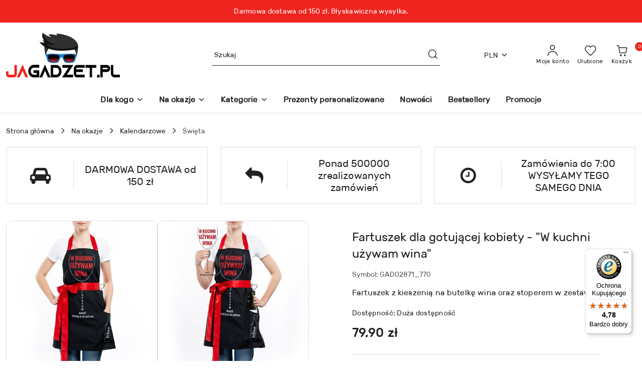

--- FILE ---
content_type: text/html; charset=utf-8
request_url: https://jagadzet.pl/Fartuszek-dla-gotujacej-kobiety-W-kuchni-uzywam-wina-p16490
body_size: 51916
content:
<!DOCTYPE html>
<html lang="pl" currency="PLN"  class=" ">
	<head>
		<meta http-equiv="Content-Type" content="text/html; charset=UTF-8" />
		<meta name="description" content="Fartuszek dla gotującej kobiety - &amp;quot;W kuchni używam wina&amp;quot; W skrócie: Fartuszek dla gotującej kobiety to kuchenny fartuch z kieszenią na wino oraz stoperem do wina w zestawie. Gadżet łączy w sobie elegancję i funkcjonalność ze szczyptą humoru. To ">
		<meta name="keywords" content="Fartuszek,dla,gotującej,kobiety,&quot;W,kuchni,używam,wina&quot;,skrócie,to,kuchenny,fartuch,kieszenią,na,wino,oraz,stoperem,do,wina,zestawie,Gadżet,łączy,sobie,elegancję,funkcjonalność,ze,szczyptą,humoru,To,produkt,stworzony,kobiet,lubiących,niekonieczni">
					<meta name="generator" content="Sky-Shop">
						<meta name="author" content="JaGadzet.pl - działa na oprogramowaniu sklepów internetowych Sky-Shop.pl">
		<meta name="viewport" content="width=device-width, initial-scale=1.0">
		<meta name="skin_id" content="flex">
		<meta property="og:title" content="Fartuszek dla gotującej kobiety - &quot;W kuchni używam wina&quot; - DiVinto - Sklep Internetowy z Gadżetami – JaGadzet.pl">
		<meta property="og:description" content="Fartuszek dla gotującej kobiety - &amp;quot;W kuchni używam wina&amp;quot; W skrócie: Fartuszek dla gotującej kobiety to kuchenny fartuch z kieszenią na wino oraz stoperem do wina w zestawie. Gadżet łączy w sobie elegancję i funkcjonalność ze szczyptą humoru. To ">
					<meta property="og:image" content="https://jagadzet.pl/images/jagadzet/79000-80000/Fartuszek-dla-gotujacej-kobiety-PL_%5B79175%5D_568.jpg">
			<meta property="og:image:type" content="image/jpeg">
			<meta property="og:image:width" content="568">
			<meta property="og:image:height" content="568">
			<link rel="image_src" href="https://jagadzet.pl/images/jagadzet/79000-80000/Fartuszek-dla-gotujacej-kobiety-PL_%5B79175%5D_568.jpg">
							<link rel="shortcut icon" href="/upload/jagadzet/favicon.png">
									<link rel="next" href="https://jagadzet.pl/Fartuszek-dla-gotujacej-kobiety-W-kuchni-uzywam-wina-p16490/pa/2#scr">
							<link rel="canonical" href="https://jagadzet.pl/Fartuszek-dla-gotujacej-kobiety-W-kuchni-uzywam-wina-p16490">
						<title>Fartuszek dla gotującej kobiety - &quot;W kuchni używam wina&quot; - DiVinto - Sklep Internetowy z Gadżetami – JaGadzet.pl</title>
		

				


    <script type="text/plain" data-cookiecategory="marketing">
        !function(f, b, e, v, n, t, s) {
            if (f.fbq) return;
            n = f.fbq = function() {
                n.callMethod ?
                    n.callMethod.apply(n, arguments) : n.queue.push(arguments)
            };
            if (!f._fbq) f._fbq = n;
            n.push = n;
            n.loaded = !0;
            n.version = '2.0';
            n.queue = [];
            t = b.createElement(e);
            t.async = !0;
            t.src = v;
            s = b.getElementsByTagName(e)[0];
            s.parentNode.insertBefore(t, s)
        }(window,
            document, 'script', 'https://connect.facebook.net/en_US/fbevents.js');
        fbq('init', '1670935716503577');

				fbq('track', 'PageView', {}, { eventID: 'PageView.0287946001768828640' } );
				fbq('track', 'ViewContent', {"value":79.9,"currency":"PLN","content_ids":[16490],"content_type":"product","content_name":"Fartuszek dla gotującej kobiety - &quot;W kuchni używam wina&quot;"}, { eventID: 'ViewContent.0287946001768828640' } );
		    </script>
    <noscript>
        <img height="1" width="1" src="https://www.facebook.com/tr?id=1670935716503577&ev=&noscript=1">
    </noscript>

<!-- edrone -->



	
        <script>
        const getCookie = (name) => {
            const pair = document.cookie.split('; ').find(x => x.startsWith(name+'='))
            if (pair) {
                return JSON.parse(pair.split('=')[1])
            }
        }

        const ccCookie = getCookie('cc_cookie')

        window.dataLayer = window.dataLayer || [];
        function gtag(){dataLayer.push(arguments);}

        gtag('consent', 'default', {
            'ad_storage': 'denied',
            'analytics_storage': 'denied',
            'ad_user_data': 'denied',
            'ad_personalization':  'denied',
            'security_storage': 'denied',
            'personalization_storage': 'denied',
            'functionality_storage': 'denied',
            wait_for_update: 500
        });

        // --- MICROSOFT ---
        window.uetq = window.uetq || [];
        window.uetq.push('consent', 'default', {
            'ad_storage': 'denied'
        });

        if (ccCookie) {
            gtag('consent', 'update', {
                'ad_storage': ccCookie.categories.includes('marketing') ? 'granted' : 'denied',
                'analytics_storage': ccCookie.categories.includes('analytics') ? 'granted' : 'denied',
                'ad_user_data': ccCookie.categories.includes('marketing') ? 'granted' : 'denied',
                'ad_personalization':  ccCookie.categories.includes('marketing') ? 'granted' : 'denied',
                'security_storage': 'granted',
                'personalization_storage': 'granted',
                'functionality_storage': 'granted'
            });

            // --- MICROSOFT ---
            window.uetq.push('consent', 'update', {
                'ad_storage': ccCookie.categories.includes('marketing') ? 'granted' : 'denied'
            });
        }

    </script>
        <script async src="https://www.googletagmanager.com/gtag/js?id=G-J70YB15KYJ"></script>
    <script>
        window.dataLayer = window.dataLayer || [];
        function gtag(){dataLayer.push(arguments);}
        gtag('js', new Date());

        gtag('config', 'G-J70YB15KYJ');
    </script>
	

	
<!-- Google Tag Manager -->
<script>(function(w,d,s,l,i){w[l]=w[l]||[];w[l].push({'gtm.start':
        new Date().getTime(),event:'gtm.js'});var f=d.getElementsByTagName(s)[0],
    j=d.createElement(s),dl=l!='dataLayer'?'&l='+l:'';j.async=true;j.src=
    'https://www.googletagmanager.com/gtm.js?id='+i+dl;f.parentNode.insertBefore(j,f);
})(window,document,'script','dataLayer','GTM-KT76Z47');</script>
<!-- End Google Tag Manager -->

	<script>
		var GA_4_PRODUCTS_DATA =  [{"item_id":16490,"item_brand":"DiVinto","item_category":"\u015awi\u0119ta"}] ;
			</script>







	<script id="ceneo_opinie" type="text/plain" data-cookiecategory="marketing">(function(w,d,s,i,dl){w._ceneo = w._ceneo || function () {
		w._ceneo.e = w._ceneo.e || []; w._ceneo.e.push(arguments); };
		w._ceneo.e = w._ceneo.e || [];dl=dl===undefined?"dataLayer":dl;
		const f = d.getElementsByTagName(s)[0], j = d.createElement(s); j.defer = true;
		j.src = "https://ssl.ceneo.pl/ct/v5/script.js?accountGuid=" + i + "&t=" +
				Date.now() + (dl ? "&dl=" + dl : ''); f.parentNode.insertBefore(j, f);
	})(window, document, "script", "8c42b548-23fe-44d8-88ee-24eb98dfd2bb");</script>
		<script type="text/javascript">

			function imageLoaded(element, target = "prev") {
				let siblingElement;
				if (target === "prev") {
					siblingElement = element.previousElementSibling;
				} else if (target === "link") {
					siblingElement = element.parentElement.previousElementSibling;
				}
				if (siblingElement && (siblingElement.classList.contains("fa") || siblingElement.classList.contains("icon-refresh"))) {
					siblingElement.style.display = "none";
				}
			}
			</script>

        		<link rel="stylesheet" href="/view/new/scheme/public/_common/scss/libs/bootstrap5.min.css">
		<link rel="stylesheet"  href="/view/new/scheme/public/_common/scss/libs/angular-material.min.css">
		
		<link rel="stylesheet" href="/view/new/userContent/jagadzet/style.css?v=907">
		<meta name="google-site-verification" content="23auXe2x2cCN-7fvFqchM453jfyOvanFkuzqUTRM-nc">
<meta name="facebook-domain-verification" content="uuqfy65e7ljzysub03jtg85o7n2mv3">

<!-- Hotjar Tracking Code for https://jagadzet.pl -->
<script>
    (function(h,o,t,j,a,r){
        h.hj=h.hj||function(){(h.hj.q=h.hj.q||[]).push(arguments)};
        h._hjSettings={hjid:2882008,hjsv:6};
        a=o.getElementsByTagName('head')[0];
        r=o.createElement('script');r.async=1;
        r.src=t+h._hjSettings.hjid+j+h._hjSettings.hjsv;
        a.appendChild(r);
    })(window,document,'https://static.hotjar.com/c/hotjar-','.js?sv=');
</script>


<script src="https://integrations.etrusted.com/applications/widget.js/v2" defer async></script>
<!-- oceny produktowe trustedshop -->
<script>
const LANG = "pl",
CURRENCY = "PLN",
CONTROLER = "product",
CAT_ID = 0,
CAT_NAME = "",
PROD_ID = 16490,
PROD_PRICE = 79.90,
PROD_NAME = "Fartuszek dla gotującej kobiety - &quot;W kuchni używam wina&quot;",
PROD_AMOUNT = 94,
NEWS_ID = 0;
</script>
<!-- oceny produktowe trustedshop -->
		
		<script src="/view/new/scheme/public/_common/js/libs/promise/promise.min.js"></script>
		<script src="/view/new/scheme/public/_common/js/libs/jquery/jquery.min.js"></script>
		<script src="/view/new/scheme/public/_common/js/libs/angularjs/angularjs.min.js"></script>
	</head>
	<body 		  data-coupon-codes-active="1"
		  data-free-delivery-info-active="1"
		  data-generate-pdf-config="CART"
		  data-hide-price="0"
		  data-is-user-logged-id="0"
		  data-loyalty-points-active="0"
		  data-cart-simple-info-quantity="0"
		  data-cart-simple-info-price="0,00 zł"
		  data-base="PLN"
		  data-used="PLN|zł"
		  data-rates="'PLN':1,'EUR':3.8391818181818,'CZK':0.158"
		  data-decimal-hide="0"
		  data-decimal=","
		  data-thousand=" "
		   data-js-hash="353b539791"		  data-gtag-events="true" data-gtag-id="G-J70YB15KYJ"		  		  class="		  		  		  		  "
		  		  		  		  		  data-hurt-price-type=""
		  data-hurt-price-text=""
		  		  data-tax="23"
	>
		<script async src="https://static.pl.profity.shop/clients/main.js"></script>

<script>
var tag = document.createElement("script");
tag.src = "https://cdn.allekurier.pl/mail-box/banner.js?hid=67d854b3-0864-44f4-9afe-73d1ad615d36";
document.getElementsByTagName("body")[0].appendChild(tag);
</script>


<script
  async
  data-desktop-y-offset="0"
  data-mobile-y-offset="0"
  data-desktop-disable-reviews="false"
  data-desktop-enable-custom="false"
  data-desktop-position="right"
  data-desktop-custom-opening-direction="topright"
  data-desktop-custom-width="150"
  data-desktop-enable-fadeout="false"
  data-disable-mobile="false"
  data-disable-trustbadge="false"
  data-mobile-custom-width="150"
  data-mobile-custom-opening-direction="topright"
  data-mobile-disable-reviews="false"
  data-mobile-enable-custom="false"
  data-mobile-position="left"
  data-mobile-enable-topbar="false"
  charset="UTF-8"
  src="//widgets.trustedshops.com/js/XEF70AE1BF461AA4BDE9E6CE51ACF195D.js"
></script>
		
					
<!-- Google Tag Manager (noscript) -->
<noscript>
    <iframe src="https://www.googletagmanager.com/ns.html?id=G-J70YB15KYJ"
                  height="0" width="0" style="display:none;visibility:hidden"></iframe>
</noscript>
<!-- End Google Tag Manager (noscript) -->
		


<div id="aria-live" role="alert" aria-live="assertive" class="sr-only">&nbsp;</div>
<main class="skyshop-container" data-ng-app="SkyShopModule">
		
<div class="header_topbar_logo_search_basket-wrapper header_wrapper" data-ng-controller="CartCtrl" data-ng-init="init({type: 'QUICK_CART', turnOffSales: 0})">
        
<md-sidenav role="dialog" aria-modal="true" ng-cloak md-component-id="mobile-cart" class="md-sidenav-right position-fixed full-width-sidenav" sidenav-swipe>
    <md-content layout-padding="">
        <div class="dropdown dropdown-quick-cart">
            
<div data-ng-if="data.cartSelected || data.hidePrice" id="header_cart" class="header_cart">
    <!--googleoff: all-->

    <div class="header_cart_title d-flex align-items-center justify-content-between hidden-on-desktop">
        <span class="sky-f-body-bold">Koszyk (<span data-ng-bind="data.cartAmount">0</span>)</span>
        <button aria-label="Zamknij podgląd koszyka" class="border-0 bg-transparent d-flex" data-ng-keydown="closeMobileCart($event)" data-ng-click="closeMobileCart($event)"><span class="icon-close_24 icon-24 icon-600"></span></button>
    </div>

    <div data-ng-if="data.cartSelected.items.length" class="products-scroll" data-scrollbar>
        <ul class="products">
            <li aria-labelledby="prod-[{[$index]}]-name"
                    data-nosnippet data-ng-repeat="item in data.cartSelected.items track by item.id"
                data-ng-if="item.type !== 'GRATIS_PRODUCT'"
                class="product-tile justify-content-between d-flex align-items-start">

                <button class="d-flex flex-grow-1 border-0 bg-transparent text-decoration-children" data-ng-click="openProductPage(item.product)" data-ng-disabled="isApiPending">
                    <img class="product-image"
                         data-ng-srcset="[{[item.product.photo.url]}] 75w"
                         sizes="(max-width: 1200px) 75px, 100px"
                         data-ng-src="[{[item.product.photo.url]}]"
                         alt="[{[item.product.name]}]"
                         aria-hidden="true"/>
                    <div>
                        <h3 id="prod-[{[$index]}]-name"
                            class="product-name sky-f-small-regular text-start child-decoration">
                            <span aria-label="Produkt [{[$index+1]}]:"></span>
                            <span data-ng-bind="item.product.name"></span>
                        </h3>
                        <p class="product-total text-start">
                            <span class="sr-only">Ilość:</span>
                            <span data-ng-bind="item.quantity"></span>
                            <span aria-hidden="true">x</span>
                            <span class="sr-only">Cena jednostkowa:</span>
                            <span class="sky-f-small-bold text-lowercase" data-ng-bind-html="item.unitPriceSummary | priceFormat:''"></span>
                        </p>
                    </div>
                </button>
                <div>
                    <button aria-label="Usuń produkt z koszyka: [{[item.product.name]}]"
                            type="button"
                            class="d-flex border-0 bg-transparent p-0 m-2"
                            is-disabled="isApiPending"
                            remove-list-item
                            parent-selector-to-remove="'li'"
                            collapse-animation="true"
                            click="deleteCartItem(item.id)">
                        <span class="icon-close_circle_24 icon-18 cursor-pointer">
                        <span class="path1"></span>
                        <span class="path2"></span>
                    </span>
                    </button>

                </div>
            </li>
        </ul>
    </div>
    <div data-ng-if="!data.cartSelected.items.length"
         class="cart-empty d-flex justify-content-center align-items-center">
        <span class="sky-f-body-medium">Koszyk jest pusty</span>
    </div>
    
<section data-ng-if="cartFinalDiscountByFreeDelivery() || (data.cartFreeDelivery && data.cartFreeDelivery.status !== data.cartFreeDeliveryStatuses.NOT_AVAILABLE)" class="free_shipment sky-statement-green sky-rounded-4 sky-mb-1">
  <div data-ng-if="!cartFinalDiscountByFreeDelivery()  && data.cartFreeDelivery && data.cartFreeDelivery.missingAmount > 0">
    <p class="d-flex justify-content-center align-items-center mb-0 color-inherit">
      <span class="icon-truck icon-24 me-2"></span>
      <span class="core_addAriaLivePolite sky-f-caption-regular">
            Do bezpłatnej dostawy brakuje
        <span class="sky-f-caption-medium text-lowercase" data-ng-bind-html="data.cartFreeDelivery | priceFormat: ''">-,--</span>
        </span>
    </p>
  </div>
  <div data-ng-if="cartFinalDiscountByFreeDelivery() || data.cartFreeDelivery.missingAmount <= 0">
    <div class="cart-upper strong special free-delivery d-flex justify-content-center align-items-center">
      <span class="icon-truck icon-24 me-2 sky-text-green-dark"></span>
      <span class="core_addAriaLivePolite sky-f-caption-medium sky-text-green-dark text-uppercase">Darmowa dostawa!</span>
    </div>
  </div>
</section>    <div role="region" aria-labelledby="order_summary">
        <h3 id="order_summary" class="sr-only">Podsumowanie zamówienia</h3>
        <p class="d-flex justify-content-between color-inherit mb-0">
                <span class="sky-f-body-bold sky-letter-spacing-1per">Suma                 </span>
            <span data-ng-if="!data.hidePrice" class="price-color sky-f-body-bold sky-letter-spacing-1per"
                  data-ng-bind-html="data.cartSelected.priceSummary | priceFormat:'':true">0,00 zł</span>
            <span data-ng-if="data.hidePrice" class="sky-f-body-bold"></span>
        </p>
                <p class="quick-cart-products-actions__summary-discount-info mb-0" data-ng-if="data.cartSelected.priceSummary.final.gross != data.cartSelected.priceSummary.base.gross">
            <small>Cena uwzględnia rabaty</small>
        </p>
    </div>
    <div class="execute-order-container">
        <button type="button"
                data-ng-click="executeOrder($event)"
                data-ng-keydown="executeOrder($event)"
                class="btn btn-primary sky-f-body-bold d-block w-100">
            Realizuj zamówienie
        </button>
    </div>


    <!--googleon: all-->
</div>        </div>
    </md-content>
</md-sidenav>        <header class="header header_topbar_logo_search_basket " data-sticky="yes">
        

<div class="header_searchbar_panel d-flex align-items-top">
  <div class="container-xxl">
    <div class="container container-wrapper d-flex justify-content-center">
      
<form id="header_panel_searchbar" class="header_searchbar" method="GET" action="/category/#top">

    <div class="sky-input-group-material input-group">
        <input aria-label="Wyszukaj produkt"
               class="form-control sky-f-small-regular p-1 pb-0 pt-0 pe-4 core_quickSearchAjax"
               cy-data="headerSearch"
               type="search"
               name="q"
               value=""
               placeholder="Szukaj"
               autocomplete="off"
               product-per-page="5"
                       />
                <button type="submit" value="Szukaj" aria-label="Szukaj i przejdź do wyników wyszukiwania" class="p-1 pb-0 pt-0">
            <span class="icon-search_big icon-20"></span>
        </button>
    </div>
        <div aria-live="assertive" class="aria-live-quick-search sr-only"></div>
    <div class="core_quickSearchAjaxHints hidden">
        <div class="search d-flex align-items-center flex-column">
            <div class="search-loading text-center">
                <span class="icon-refresh spinner icon-30 sky-text-black-primary"></span>
            </div>
            <div         class="search-information text-center hidden">
                <span class="information sky-f-small-regular"></span>
            </div>
            <table class="search-results w-100">
                <tr class="search-result-pattern hidden" data-id="{{:id:}}">
                    <td class="w-100" role="group">
                        <a href="#{{:url:}}" class="link d-flex">
                            <div class="search-img">
                                <img src="/view/new/img/transparent.png" data-src="{{:image:}}_60.jpg" alt=""/>
                            </div>
                            <div class="search-info">
                                <div class="search-name">
                                    <span class="sr-only">Produkt {{:position:}}:</span>
                                    <span class="sky-f-small-regular">{{:name:}}</span>
                                    <span class="sr-only">.</span>
                                </div>
                                <div class="search-price">
                                  <span  class="sky-f-small-bold {{:is_discount:}}">
                                      <span class="sr-only">Cena przed promocją:</span>
                                      <span class="core_priceFormat" data-price="{{:price:}}"></span>
                                      <span class="sr-only">.</span>
                                  </span>
                                    <span class="price sky-f-small-bold sky-text-red">
                                        <span class="sr-only">{{:aria_price:}}</span>
                                        <span class="core_priceFormat " data-price="{{:price_discount:}}"></span>
                                        <span class="sr-only">.</span>
                                    </span>
                                </div>
                            </div>
                        </a>
                    </td>
                </tr>
            </table>
            <div class="search-count hidden">
                 <button aria-label="Przejdź do wszystkich wyników wyszukiwania" type="submit" class="sky-f-small-regular border-0 bg-transparent text-decoration-children">
                     <span class="child-decoration">
                         Pokaż wszystkie:<span class="ms-1 sky-f-small-medium count"></span>
                     </span>
                 </button>
            </div>
        </div>
    </div>
    </form>      <button aria-label="Zamknij wyszukiwarkę" id="toggleHeaderSearchbarPanel" type="button" class="close-searchbar ms-2 bg-transparent border-0">
        <span class="icon-close_28 icon-28"></span>
      </button>
    </div>
  </div>
</div>
<style>
    :root {
        --info_block_bg: #ee251f;
        --info_block_color: #ffffff;
    }
</style>
<section id="header_infoblock"
         class="header_infoblock "
         data-sticky-infoblock="0"
         data-infoblock-hash="RGFybW93YSUyMGRvc3Rhd2ElMjBvZCUyMDE1MCUyMHolQzUlODIuJTIwQiVDNSU4Mnlza2F3aWN6bmElMjB3eXN5JUM1JTgya2EuJTIzZWUyNTFmJTIzZmZmZmZm">
    <div class="container-xxl d-flex">
        <div id="header_infoblock_container" class="container container-wrapper d-flex justify-content-center position-relative">
            <div class="d-flex align-items-center sky-f-small-regular">
                <span class="content text-center">Darmowa dostawa od 150 zł. Błyskawiczna wysyłka.</span>
            </div>
                                </div>
    </div>
</section>
<div class="container-xxl header_with_searchbar">
  <div class="container container-wrapper">
    <div class="header-components d-flex justify-content-between align-items-center">
      <div class="logo-wrapper d-flex hidden-on-desktop">
        <div class="d-flex align-items-center w-100">
          
<div class="hidden-on-desktop d-flex align-items-center mb-3 mt-3">
    <button aria-label="Otwórz menu główne" type="button" id="mobile-open-flex-menu" class="icon-hamburger_menu icon-23 sky-cursor-pointer border-0 bg-transparent p-0 icon-black"></button>

    <div id="mobile-flex-menu" class="flex_menu">
        <div class="flex_menu_title d-flex align-items-center justify-content-between hidden-on-desktop">
            <button aria-label="Powrót do poprzedniego poziomu menu" class="flex_back_button icon-arrow_left_32 icon-600 bg-transparent border-0 p-0 icon-black" ></button>
            <span class="sky-f-body-bold title">
                <span class="ms-3 me-3 logo">
                    
<!--PARAMETERS:
    COMPONENT_CLASS
    SRC
    ALT
    DEFAULT_ALT
-->

<a href="/" class=" header_mobile_menu_logo d-flex align-items-center">
    <img data-src-old-browser=""  src="/upload/jagadzet/logos//bbb1.png" alt=" JaGadzet.pl " />
</a>                </span>

            </span>
            <button id="mobile-flex-menu-close" type="button" aria-label="Zamknij menu główne" class="icon-close_24 icon-24 icon-600 mx-3 bg-transparent border-0 p-0 icon-black"></button>
        </div>
        <div class="categories-scroll scroll-content">
            <ul class="main-categories categories-level-1">
                
                                                <li>
                    <a
                              role="button" aria-haspopup="true"  tabindex="0"                            data-title="Dla kogo" ">
                        <span>Dla kogo</span>
                        <span class="icon-arrow_right_16 icon-16 icon-600"></span>
                    </a>
                                            <ul aria-label="Lista opcji dla: Dla kogo" class="categories-level-2">
                                                                                                <li>
                                        <a role="button" aria-haspopup="true" tabindex="0" data-title="Dla Niej" href="/prezenty-dla-kobiet">
                                            <span>Dla Niej</span>
                                                                                            <span class="icon-arrow_right_16 icon-16 icon-600"></span>
                                                                                    </a>
                                                                                    <ul>
                                                                                                    <li>
                                                        <a data-title="Dziewczyny" href="/prezent-dla-dziewczyny">
                                                            <span>Dziewczyny</span>
                                                        </a>
                                                    </li>
                                                                                                    <li>
                                                        <a data-title="Żony" href="/prezent-dla-zony">
                                                            <span>Żony</span>
                                                        </a>
                                                    </li>
                                                                                                    <li>
                                                        <a data-title="Mamy" href="/prezent-dla-mamy">
                                                            <span>Mamy</span>
                                                        </a>
                                                    </li>
                                                                                                    <li>
                                                        <a data-title="Babci" href="/prezent-dla-babci">
                                                            <span>Babci</span>
                                                        </a>
                                                    </li>
                                                                                                    <li>
                                                        <a data-title="Teściowej" href="/prezent-dla-tesciowej">
                                                            <span>Teściowej</span>
                                                        </a>
                                                    </li>
                                                                                                    <li>
                                                        <a data-title="Przyjaciółki" href="/Przyjaciolki-c891">
                                                            <span>Przyjaciółki</span>
                                                        </a>
                                                    </li>
                                                                                                    <li>
                                                        <a data-title="Siostry" href="/siostry">
                                                            <span>Siostry</span>
                                                        </a>
                                                    </li>
                                                                                                    <li>
                                                        <a data-title="Szefowej" href="/dla-szefowej">
                                                            <span>Szefowej</span>
                                                        </a>
                                                    </li>
                                                                                                    <li>
                                                        <a data-title="Świadkowej" href="/dla-swiadkowej">
                                                            <span>Świadkowej</span>
                                                        </a>
                                                    </li>
                                                                                                    <li>
                                                        <a data-title="Córki" href="/prezent-dla-corki">
                                                            <span>Córki</span>
                                                        </a>
                                                    </li>
                                                                                                    <li>
                                                        <a data-title="Cioci" href="/prezent-dla-cioci">
                                                            <span>Cioci</span>
                                                        </a>
                                                    </li>
                                                                                                    <li>
                                                        <a data-title="Singielki" href="/prezenty-dla-singielki">
                                                            <span>Singielki</span>
                                                        </a>
                                                    </li>
                                                                                                    <li>
                                                        <a data-title="Synowej" href="/prezenty-dla-synowej">
                                                            <span>Synowej</span>
                                                        </a>
                                                    </li>
                                                                                                    <li>
                                                        <a data-title="Studentki" href="/prezenty-dla-studentki">
                                                            <span>Studentki</span>
                                                        </a>
                                                    </li>
                                                                                                    <li>
                                                        <a data-title="Sąsiadki" href="/prezent-dla-sasiadki">
                                                            <span>Sąsiadki</span>
                                                        </a>
                                                    </li>
                                                                                            </ul>
                                                                                                                                                                        <li>
                                        <a role="button" aria-haspopup="true" tabindex="0" data-title="Dla Niego" href="/prezent-dla-mezczyzny">
                                            <span>Dla Niego</span>
                                                                                            <span class="icon-arrow_right_16 icon-16 icon-600"></span>
                                                                                    </a>
                                                                                    <ul>
                                                                                                    <li>
                                                        <a data-title="Chłopaka" href="/prezent-dla-chlopaka">
                                                            <span>Chłopaka</span>
                                                        </a>
                                                    </li>
                                                                                                    <li>
                                                        <a data-title="Męża" href="/prezent-dla-meza">
                                                            <span>Męża</span>
                                                        </a>
                                                    </li>
                                                                                                    <li>
                                                        <a data-title="Taty" href="/prezent-dla-taty">
                                                            <span>Taty</span>
                                                        </a>
                                                    </li>
                                                                                                    <li>
                                                        <a data-title="Dziadka" href="/prezent-dla-dziadka">
                                                            <span>Dziadka</span>
                                                        </a>
                                                    </li>
                                                                                                    <li>
                                                        <a data-title="Teścia" href="/prezent-dla-tescia">
                                                            <span>Teścia</span>
                                                        </a>
                                                    </li>
                                                                                                    <li>
                                                        <a data-title="Przyjaciela" href="/Przyjaciela-c892">
                                                            <span>Przyjaciela</span>
                                                        </a>
                                                    </li>
                                                                                                    <li>
                                                        <a data-title="Brata" href="/brata">
                                                            <span>Brata</span>
                                                        </a>
                                                    </li>
                                                                                                    <li>
                                                        <a data-title="Szefa" href="/dla-szefa">
                                                            <span>Szefa</span>
                                                        </a>
                                                    </li>
                                                                                                    <li>
                                                        <a data-title="Świadka" href="/dla-swiadka">
                                                            <span>Świadka</span>
                                                        </a>
                                                    </li>
                                                                                                    <li>
                                                        <a data-title="Singla" href="/prezent-dla-singla">
                                                            <span>Singla</span>
                                                        </a>
                                                    </li>
                                                                                                    <li>
                                                        <a data-title="Syna" href="/prezent-dla-syna">
                                                            <span>Syna</span>
                                                        </a>
                                                    </li>
                                                                                                    <li>
                                                        <a data-title="Zięcia" href="/prezent-dla-ziecia">
                                                            <span>Zięcia</span>
                                                        </a>
                                                    </li>
                                                                                                    <li>
                                                        <a data-title="Studenta" href="/prezent-dla-studenta">
                                                            <span>Studenta</span>
                                                        </a>
                                                    </li>
                                                                                                    <li>
                                                        <a data-title="Sąsiada" href="/prezent-dla-sasiada">
                                                            <span>Sąsiada</span>
                                                        </a>
                                                    </li>
                                                                                                    <li>
                                                        <a data-title="Gentelmena" href="/prezenty-dla-gentelmana">
                                                            <span>Gentelmena</span>
                                                        </a>
                                                    </li>
                                                                                                    <li>
                                                        <a data-title="Wujka" href="/prezent-dla-wujka">
                                                            <span>Wujka</span>
                                                        </a>
                                                    </li>
                                                                                            </ul>
                                                                                                                                                                        <li>
                                        <a role="button" aria-haspopup="true" tabindex="0" data-title="Dla par" href="/prezenty-dla-par">
                                            <span>Dla par</span>
                                                                                            <span class="icon-arrow_right_16 icon-16 icon-600"></span>
                                                                                    </a>
                                                                                    <ul>
                                                                                                    <li>
                                                        <a data-title="Młodej Pary" href="/dla-mlodej-pary">
                                                            <span>Młodej Pary</span>
                                                        </a>
                                                    </li>
                                                                                                    <li>
                                                        <a data-title="Rodziców" href="/dla-rodzicow">
                                                            <span>Rodziców</span>
                                                        </a>
                                                    </li>
                                                                                                    <li>
                                                        <a data-title="Narzeczonych" href="/dla-narzeczonych">
                                                            <span>Narzeczonych</span>
                                                        </a>
                                                    </li>
                                                                                            </ul>
                                                                                                                                                                        <li>
                                        <a role="button" aria-haspopup="true" tabindex="0" data-title="Dziecka" href="/prezenty-dla-dzieci">
                                            <span>Dziecka</span>
                                                                                            <span class="icon-arrow_right_16 icon-16 icon-600"></span>
                                                                                    </a>
                                                                                    <ul>
                                                                                                    <li>
                                                        <a data-title="Zabawki" href="/zabawki-gadzety">
                                                            <span>Zabawki</span>
                                                        </a>
                                                    </li>
                                                                                                    <li>
                                                        <a data-title="Prezenty dla niemowlaka" href="/prezenty-dla-niemowlaka">
                                                            <span>Prezenty dla niemowlaka</span>
                                                        </a>
                                                    </li>
                                                                                                    <li>
                                                        <a data-title="Prezenty dla chłopca" href="/prezenty-dla-chlopca">
                                                            <span>Prezenty dla chłopca</span>
                                                        </a>
                                                    </li>
                                                                                                    <li>
                                                        <a data-title="Prezenty dla dziewczynki" href="/prezenty-dla-dziewczynki">
                                                            <span>Prezenty dla dziewczynki</span>
                                                        </a>
                                                    </li>
                                                                                                    <li>
                                                        <a data-title="Prezenty dla nastolatka" href="/prezenty-dla-nastolatka">
                                                            <span>Prezenty dla nastolatka</span>
                                                        </a>
                                                    </li>
                                                                                            </ul>
                                                                                                                                                                        <li>
                                        <a  data-title="Dla pupila" href="/gadzety-dla-psa-kota">
                                            <span>Dla pupila</span>
                                                                                    </a>
                                                                                                                            </ul>
                                    </li>
                                
                
                                                                                <li>
                    <a
                              role="button" aria-haspopup="true"  tabindex="0"                            data-title="Na okazje" ">
                        <span>Na okazje</span>
                        <span class="icon-arrow_right_16 icon-16 icon-600"></span>
                    </a>
                                            <ul aria-label="Lista opcji dla: Na okazje" class="categories-level-2">
                                                                                                <li>
                                        <a role="button" aria-haspopup="true" tabindex="0" data-title="Kalendarzowe" href="/prezenty-na-rozne-okazje">
                                            <span>Kalendarzowe</span>
                                                                                            <span class="icon-arrow_right_16 icon-16 icon-600"></span>
                                                                                    </a>
                                                                                    <ul>
                                                                                                    <li>
                                                        <a data-title="Dzień Chłopaka" href="/prezent-na-dzien-chlopaka">
                                                            <span>Dzień Chłopaka</span>
                                                        </a>
                                                    </li>
                                                                                                    <li>
                                                        <a data-title="Dzień Nauczyciela" href="/prezent-na-dzien-nauczyciela">
                                                            <span>Dzień Nauczyciela</span>
                                                        </a>
                                                    </li>
                                                                                                    <li>
                                                        <a data-title="Halloween" href="/ozdoby-dekoracje-gadzety-halloween">
                                                            <span>Halloween</span>
                                                        </a>
                                                    </li>
                                                                                                    <li>
                                                        <a data-title="Mikołajki" href="/prezent-na-mikolajki">
                                                            <span>Mikołajki</span>
                                                        </a>
                                                    </li>
                                                                                                    <li>
                                                        <a data-title="Święta" href="/prezenty-na-swieta">
                                                            <span>Święta</span>
                                                        </a>
                                                    </li>
                                                                                                    <li>
                                                        <a data-title="Sylwester" href="/Sylwester-c847">
                                                            <span>Sylwester</span>
                                                        </a>
                                                    </li>
                                                                                                    <li>
                                                        <a data-title="Dzień Babci i Dziadka" href="/prezent-na-dzien-babci-i-dziadka">
                                                            <span>Dzień Babci i Dziadka</span>
                                                        </a>
                                                    </li>
                                                                                                    <li>
                                                        <a data-title="Walentynki" href="/prezent-na-walentynki">
                                                            <span>Walentynki</span>
                                                        </a>
                                                    </li>
                                                                                                    <li>
                                                        <a data-title="Dzień Kobiet" href="/prezent-na-dzien-kobiet">
                                                            <span>Dzień Kobiet</span>
                                                        </a>
                                                    </li>
                                                                                                    <li>
                                                        <a data-title="Dzień Mężczyzny" href="/Dzien-Mezczyzny-c888">
                                                            <span>Dzień Mężczyzny</span>
                                                        </a>
                                                    </li>
                                                                                                    <li>
                                                        <a data-title="Dzień Matki" href="/prezent-na-dzien-matki">
                                                            <span>Dzień Matki</span>
                                                        </a>
                                                    </li>
                                                                                                    <li>
                                                        <a data-title="Dzień Dziecka" href="/Dzien-Dziecka-c41">
                                                            <span>Dzień Dziecka</span>
                                                        </a>
                                                    </li>
                                                                                                    <li>
                                                        <a data-title="Dzień Ojca" href="/prezent-na-dzien-ojca">
                                                            <span>Dzień Ojca</span>
                                                        </a>
                                                    </li>
                                                                                            </ul>
                                                                                                                                                                        <li>
                                        <a role="button" aria-haspopup="true" tabindex="0" data-title="Urodziny" href="/prezenty-na-urodziny">
                                            <span>Urodziny</span>
                                                                                            <span class="icon-arrow_right_16 icon-16 icon-600"></span>
                                                                                    </a>
                                                                                    <ul>
                                                                                                    <li>
                                                        <a data-title="Narodziny Baby Shower Pępkowe" href="/baby-shower-gadzety-na-narodziny-dziecka">
                                                            <span>Narodziny Baby Shower Pępkowe</span>
                                                        </a>
                                                    </li>
                                                                                                    <li>
                                                        <a data-title="Prezent na roczek" href="/prezenty-na-roczek">
                                                            <span>Prezent na roczek</span>
                                                        </a>
                                                    </li>
                                                                                                    <li>
                                                        <a data-title="Prezent na 18 urodziny" href="/prezent-na-18-stke">
                                                            <span>Prezent na 18 urodziny</span>
                                                        </a>
                                                    </li>
                                                                                                    <li>
                                                        <a data-title="Prezent na 30 urodziny" href="/prezenty-na-30-urodziny">
                                                            <span>Prezent na 30 urodziny</span>
                                                        </a>
                                                    </li>
                                                                                                    <li>
                                                        <a data-title="Prezent na 40 urodziny" href="/prezenty-na-40-urodziny">
                                                            <span>Prezent na 40 urodziny</span>
                                                        </a>
                                                    </li>
                                                                                                    <li>
                                                        <a data-title="Prezent na 50 urodziny" href="/prezenty-na-50-urodziny">
                                                            <span>Prezent na 50 urodziny</span>
                                                        </a>
                                                    </li>
                                                                                                    <li>
                                                        <a data-title="Prezent na 60 urodziny" href="/prezenty-na-60-urodziny">
                                                            <span>Prezent na 60 urodziny</span>
                                                        </a>
                                                    </li>
                                                                                                    <li>
                                                        <a data-title="Prezent na 70 urodziny" href="/prezenty-na-70-urodziny">
                                                            <span>Prezent na 70 urodziny</span>
                                                        </a>
                                                    </li>
                                                                                                    <li>
                                                        <a data-title="Nie okrągłe" href="/prezenty-na-nieokragla-rocznice">
                                                            <span>Nie okrągłe</span>
                                                        </a>
                                                    </li>
                                                                                            </ul>
                                                                                                                                                                        <li>
                                        <a role="button" aria-haspopup="true" tabindex="0" data-title="Inne" href="/prezenty-gadzety-na-rozne-okazje">
                                            <span>Inne</span>
                                                                                            <span class="icon-arrow_right_16 icon-16 icon-600"></span>
                                                                                    </a>
                                                                                    <ul>
                                                                                                    <li>
                                                        <a data-title="Chrzest" href="/na-chrzest">
                                                            <span>Chrzest</span>
                                                        </a>
                                                    </li>
                                                                                                    <li>
                                                        <a data-title="Komunia" href="/Komunia-c946">
                                                            <span>Komunia</span>
                                                        </a>
                                                    </li>
                                                                                                    <li>
                                                        <a data-title="Imieniny" href="/prezenty-na-imieniny">
                                                            <span>Imieniny</span>
                                                        </a>
                                                    </li>
                                                                                                    <li>
                                                        <a data-title="Impreza" href="/gadzety-akcesoria-imprezowe">
                                                            <span>Impreza</span>
                                                        </a>
                                                    </li>
                                                                                                    <li>
                                                        <a data-title="Na grilla" href="/akcesoria-gadzety-na-grilla">
                                                            <span>Na grilla</span>
                                                        </a>
                                                    </li>
                                                                                                    <li>
                                                        <a data-title="Parapetówkę" href="/parapetowke">
                                                            <span>Parapetówkę</span>
                                                        </a>
                                                    </li>
                                                                                                    <li>
                                                        <a data-title="Prezent dla Pary Młodej" href="/prezenty-dla-pary-mlodej">
                                                            <span>Prezent dla Pary Młodej</span>
                                                        </a>
                                                    </li>
                                                                                                    <li>
                                                        <a data-title="Prezent na rocznicę ślubu" href="/prezenty-na-rocznice-slubu">
                                                            <span>Prezent na rocznicę ślubu</span>
                                                        </a>
                                                    </li>
                                                                                                    <li>
                                                        <a data-title="Ślub" href="/na-slub">
                                                            <span>Ślub</span>
                                                        </a>
                                                    </li>
                                                                                                    <li>
                                                        <a data-title="Wieczór kawalerski" href="/prezenty-na-wieczor-kawalerski">
                                                            <span>Wieczór kawalerski</span>
                                                        </a>
                                                    </li>
                                                                                                    <li>
                                                        <a data-title="Wieczór panieński" href="/prezenty-na-wieczor-panienski">
                                                            <span>Wieczór panieński</span>
                                                        </a>
                                                    </li>
                                                                                            </ul>
                                                                                                                            </ul>
                                    </li>
                                
                
                                                                                <li>
                    <a
                              role="button" aria-haspopup="true"  tabindex="0"                            data-title="Kategorie" ">
                        <span>Kategorie</span>
                        <span class="icon-arrow_right_16 icon-16 icon-600"></span>
                    </a>
                                            <ul aria-label="Lista opcji dla: Kategorie" class="categories-level-2">
                                                                                                <li>
                                        <a role="button" aria-haspopup="true" tabindex="0" data-title="Akcesoria do alkoholi" href="/akcesoria-gadzety-do-alkoholi">
                                            <span>Akcesoria do alkoholi</span>
                                                                                            <span class="icon-arrow_right_16 icon-16 icon-600"></span>
                                                                                    </a>
                                                                                    <ul>
                                                                                                    <li>
                                                        <a data-title="Do whisky" href="/akcesoria-gadzety-do-whisky">
                                                            <span>Do whisky</span>
                                                        </a>
                                                    </li>
                                                                                                    <li>
                                                        <a data-title="Do piwa" href="/akcesoria-gadzety-do-piwa">
                                                            <span>Do piwa</span>
                                                        </a>
                                                    </li>
                                                                                                    <li>
                                                        <a data-title="Do wódki" href="/akcesoria-gadzety-do-wodki">
                                                            <span>Do wódki</span>
                                                        </a>
                                                    </li>
                                                                                                    <li>
                                                        <a data-title="Do wina" href="/akcesoria-gadzety-do-wina">
                                                            <span>Do wina</span>
                                                        </a>
                                                    </li>
                                                                                            </ul>
                                                                                                                                                                        <li>
                                        <a role="button" aria-haspopup="true" tabindex="0" data-title="Do picia" href="/akcesoria-gadzety-do-picia">
                                            <span>Do picia</span>
                                                                                            <span class="icon-arrow_right_16 icon-16 icon-600"></span>
                                                                                    </a>
                                                                                    <ul>
                                                                                                    <li>
                                                        <a data-title="Dyspensery, dystrybutory alkoholu" href="/dyspensery-i-dystrybutory-do-alkoholu">
                                                            <span>Dyspensery, dystrybutory alkoholu</span>
                                                        </a>
                                                    </li>
                                                                                                    <li>
                                                        <a data-title="Kieliszki" href="/kieliszki-do-shotow">
                                                            <span>Kieliszki</span>
                                                        </a>
                                                    </li>
                                                                                                    <li>
                                                        <a data-title="Kubki" href="/kubki-do-picia-fajne-na-prezenty-gadzety">
                                                            <span>Kubki</span>
                                                        </a>
                                                    </li>
                                                                                                    <li>
                                                        <a data-title="Kufle" href="/kufle-na-prezent-do-piwa">
                                                            <span>Kufle</span>
                                                        </a>
                                                    </li>
                                                                                                    <li>
                                                        <a data-title="Opakowania na alkohol" href="/opakowania-na-alkohol">
                                                            <span>Opakowania na alkohol</span>
                                                        </a>
                                                    </li>
                                                                                                    <li>
                                                        <a data-title="Piersiówki" href="/piersiowki-na-prezent">
                                                            <span>Piersiówki</span>
                                                        </a>
                                                    </li>
                                                                                            </ul>
                                                                                                                                                                        <li>
                                        <a role="button" aria-haspopup="true" tabindex="0" data-title="Dom i Ogród" href="/gadzety-do-domu-ogrodu">
                                            <span>Dom i Ogród</span>
                                                                                            <span class="icon-arrow_right_16 icon-16 icon-600"></span>
                                                                                    </a>
                                                                                    <ul>
                                                                                                    <li>
                                                        <a data-title="Akcesoria do ćwiczeń, fitness" href="/gadzety-i-akcesoria-do-cwiczen-fitness">
                                                            <span>Akcesoria do ćwiczeń, fitness</span>
                                                        </a>
                                                    </li>
                                                                                                    <li>
                                                        <a data-title="Gadżety do domu" href="/gadzety-do-domu">
                                                            <span>Gadżety do domu</span>
                                                        </a>
                                                    </li>
                                                                                                    <li>
                                                        <a data-title="Gadżety do kuchni" href="/gadzety-do-kuchni">
                                                            <span>Gadżety do kuchni</span>
                                                        </a>
                                                    </li>
                                                                                                    <li>
                                                        <a data-title="Gadżety do ogrodu" href="/gadzety-do-ogrodu">
                                                            <span>Gadżety do ogrodu</span>
                                                        </a>
                                                    </li>
                                                                                                    <li>
                                                        <a data-title="Gadżety praktyczne" href="/praktyczne-gadzety">
                                                            <span>Gadżety praktyczne</span>
                                                        </a>
                                                    </li>
                                                                                                    <li>
                                                        <a data-title="Kocyko - szlafroki" href="/kocyko-szlafroki">
                                                            <span>Kocyko - szlafroki</span>
                                                        </a>
                                                    </li>
                                                                                                    <li>
                                                        <a data-title="Lampki nocne" href="/smieszne-lampki-nocne">
                                                            <span>Lampki nocne</span>
                                                        </a>
                                                    </li>
                                                                                                    <li>
                                                        <a data-title="Organizery" href="/organizery-na-ubrania-i-do-samochodu">
                                                            <span>Organizery</span>
                                                        </a>
                                                    </li>
                                                                                                    <li>
                                                        <a data-title="Poduszki, poszewki" href="/poduszki-poszewki-smieszne-emotki">
                                                            <span>Poduszki, poszewki</span>
                                                        </a>
                                                    </li>
                                                                                                    <li>
                                                        <a data-title="Ręczniki" href="/reczniki-smieszne">
                                                            <span>Ręczniki</span>
                                                        </a>
                                                    </li>
                                                                                                    <li>
                                                        <a data-title="Zegarki, budziki" href="/smieszne-budziki-zegarki">
                                                            <span>Zegarki, budziki</span>
                                                        </a>
                                                    </li>
                                                                                            </ul>
                                                                                                                                                                        <li>
                                        <a role="button" aria-haspopup="true" tabindex="0" data-title="Prezent wg zawodu" href="/prezenty-wg-zawodu">
                                            <span>Prezent wg zawodu</span>
                                                                                            <span class="icon-arrow_right_16 icon-16 icon-600"></span>
                                                                                    </a>
                                                                                    <ul>
                                                                                                    <li>
                                                        <a data-title="Dla barbera" href="/prezenty-dla-barbera">
                                                            <span>Dla barbera</span>
                                                        </a>
                                                    </li>
                                                                                                    <li>
                                                        <a data-title="Dla barmana" href="/prezenty-dla-barmana">
                                                            <span>Dla barmana</span>
                                                        </a>
                                                    </li>
                                                                                                    <li>
                                                        <a data-title="Dla budowlańca" href="/prezenty-dla-budowlanca">
                                                            <span>Dla budowlańca</span>
                                                        </a>
                                                    </li>
                                                                                                    <li>
                                                        <a data-title="Dla fotografa" href="/prezenty-dla-fotografa">
                                                            <span>Dla fotografa</span>
                                                        </a>
                                                    </li>
                                                                                                    <li>
                                                        <a data-title="Dla fryzjera" href="/prezent-dla-fryzjera">
                                                            <span>Dla fryzjera</span>
                                                        </a>
                                                    </li>
                                                                                                    <li>
                                                        <a data-title="Dla kierowcy" href="/prezenty-dla-kierowcy">
                                                            <span>Dla kierowcy</span>
                                                        </a>
                                                    </li>
                                                                                                    <li>
                                                        <a data-title="Dla hydraulika" href="/prezenty-dla-hydraulika">
                                                            <span>Dla hydraulika</span>
                                                        </a>
                                                    </li>
                                                                                                    <li>
                                                        <a data-title="Dla informatyka" href="/prezenty-dla-informatyka">
                                                            <span>Dla informatyka</span>
                                                        </a>
                                                    </li>
                                                                                                    <li>
                                                        <a data-title="Dla kucharza" href="/prezenty-dla-kucharza">
                                                            <span>Dla kucharza</span>
                                                        </a>
                                                    </li>
                                                                                                    <li>
                                                        <a data-title="Dla mechanika" href="/prezenty-dla-mechanika">
                                                            <span>Dla mechanika</span>
                                                        </a>
                                                    </li>
                                                                                                    <li>
                                                        <a data-title="Dla policjanta" href="/prezenty-dla-policjanta">
                                                            <span>Dla policjanta</span>
                                                        </a>
                                                    </li>
                                                                                                    <li>
                                                        <a data-title="Dla strażaka" href="/prezenty-dla-stazaka">
                                                            <span>Dla strażaka</span>
                                                        </a>
                                                    </li>
                                                                                                    <li>
                                                        <a data-title="Dla trenera" href="/prezenty-dla-trenera">
                                                            <span>Dla trenera</span>
                                                        </a>
                                                    </li>
                                                                                                    <li>
                                                        <a data-title="Dla żołnierza" href="/prezenty-dla-zolnierza">
                                                            <span>Dla żołnierza</span>
                                                        </a>
                                                    </li>
                                                                                            </ul>
                                                                                                                                                                        <li>
                                        <a role="button" aria-haspopup="true" tabindex="0" data-title="Prezent wg zainteresowania" href="/prezenty-wg-zainteresowania">
                                            <span>Prezent wg zainteresowania</span>
                                                                                            <span class="icon-arrow_right_16 icon-16 icon-600"></span>
                                                                                    </a>
                                                                                    <ul>
                                                                                                    <li>
                                                        <a data-title="Brodacz" href="/prezenty-dla-brodacza">
                                                            <span>Brodacz</span>
                                                        </a>
                                                    </li>
                                                                                                    <li>
                                                        <a data-title="Fan motoryzacji" href="/prezenty-dla-fana-motoryzacji">
                                                            <span>Fan motoryzacji</span>
                                                        </a>
                                                    </li>
                                                                                                    <li>
                                                        <a data-title="Fotograf" href="/prezenty-dla-fotografa-amatora">
                                                            <span>Fotograf</span>
                                                        </a>
                                                    </li>
                                                                                                    <li>
                                                        <a data-title="Gitarzysta" href="/prezenty-dla-gitarzysty">
                                                            <span>Gitarzysta</span>
                                                        </a>
                                                    </li>
                                                                                                    <li>
                                                        <a data-title="Golfista" href="/prezenty-dla-golfisty">
                                                            <span>Golfista</span>
                                                        </a>
                                                    </li>
                                                                                                    <li>
                                                        <a data-title="Gracz" href="/prezenty-dla-gracza">
                                                            <span>Gracz</span>
                                                        </a>
                                                    </li>
                                                                                                    <li>
                                                        <a data-title="Kawosz" href="/prezenty-dla-kawosza">
                                                            <span>Kawosz</span>
                                                        </a>
                                                    </li>
                                                                                                    <li>
                                                        <a data-title="Kociara" href="/prezenty-dla-kociary">
                                                            <span>Kociara</span>
                                                        </a>
                                                    </li>
                                                                                                    <li>
                                                        <a data-title="Majsterkowicz" href="/prezenty-dla-majsterkowicza">
                                                            <span>Majsterkowicz</span>
                                                        </a>
                                                    </li>
                                                                                                    <li>
                                                        <a data-title="Miłośnik gotowania" href="/prezenty-dla-milosnika-gotowania">
                                                            <span>Miłośnik gotowania</span>
                                                        </a>
                                                    </li>
                                                                                                    <li>
                                                        <a data-title="Miłośnik wina" href="/prezenty-dla-milosnika-wina">
                                                            <span>Miłośnik wina</span>
                                                        </a>
                                                    </li>
                                                                                                    <li>
                                                        <a data-title="Miłośnik whisky" href="/prezenty-dla-milosnika-whisky">
                                                            <span>Miłośnik whisky</span>
                                                        </a>
                                                    </li>
                                                                                                    <li>
                                                        <a data-title="Motocyklisty" href="/dla-motocyklisty">
                                                            <span>Motocyklisty</span>
                                                        </a>
                                                    </li>
                                                                                                    <li>
                                                        <a data-title="Muzyk" href="/prezenty-dla-muzyka">
                                                            <span>Muzyk</span>
                                                        </a>
                                                    </li>
                                                                                                    <li>
                                                        <a data-title="Myśliwego" href="/dla-mysliwego">
                                                            <span>Myśliwego</span>
                                                        </a>
                                                    </li>
                                                                                                    <li>
                                                        <a data-title="Piłkarz" href="/prezenty-dla-pilkarza">
                                                            <span>Piłkarz</span>
                                                        </a>
                                                    </li>
                                                                                                    <li>
                                                        <a data-title="Piwosz" href="/prezenty-dla-piwosza">
                                                            <span>Piwosz</span>
                                                        </a>
                                                    </li>
                                                                                                    <li>
                                                        <a data-title="Rowerzysty" href="/dla-rowerzysty">
                                                            <span>Rowerzysty</span>
                                                        </a>
                                                    </li>
                                                                                                    <li>
                                                        <a data-title="Sportowiec" href="/prezenty-dla-sportowca">
                                                            <span>Sportowiec</span>
                                                        </a>
                                                    </li>
                                                                                                    <li>
                                                        <a data-title="Survivalowiec" href="/prezenty-dla-survivalowca">
                                                            <span>Survivalowiec</span>
                                                        </a>
                                                    </li>
                                                                                                    <li>
                                                        <a data-title="Szachista" href="/prezenty-dla-szachisty">
                                                            <span>Szachista</span>
                                                        </a>
                                                    </li>
                                                                                                    <li>
                                                        <a data-title="Wędkarza" href="/dla-wedkarza">
                                                            <span>Wędkarza</span>
                                                        </a>
                                                    </li>
                                                                                            </ul>
                                                                                                                                                                        <li>
                                        <a role="button" aria-haspopup="true" tabindex="0" data-title="Prezent wg hobby" href="/Prezent-wg-hobby-c932">
                                            <span>Prezent wg hobby</span>
                                                                                            <span class="icon-arrow_right_16 icon-16 icon-600"></span>
                                                                                    </a>
                                                                                    <ul>
                                                                                                    <li>
                                                        <a data-title="Dla biegacza" href="/prezent-dla-biegacza">
                                                            <span>Dla biegacza</span>
                                                        </a>
                                                    </li>
                                                                                                    <li>
                                                        <a data-title="Dla grzybiarza" href="/prezent-dla-grzybiarza">
                                                            <span>Dla grzybiarza</span>
                                                        </a>
                                                    </li>
                                                                                                    <li>
                                                        <a data-title="Dla koniary" href="/prezent-dla-koniary">
                                                            <span>Dla koniary</span>
                                                        </a>
                                                    </li>
                                                                                                    <li>
                                                        <a data-title="Dla miłośnika gór" href="/prezent-dla-milosnika-gor">
                                                            <span>Dla miłośnika gór</span>
                                                        </a>
                                                    </li>
                                                                                                    <li>
                                                        <a data-title="Dla ogrodnika" href="/prezent-dla-ogrodnika">
                                                            <span>Dla ogrodnika</span>
                                                        </a>
                                                    </li>
                                                                                                    <li>
                                                        <a data-title="Dla podróżnika" href="/prezenty-dla-podroznikow">
                                                            <span>Dla podróżnika</span>
                                                        </a>
                                                    </li>
                                                                                                    <li>
                                                        <a data-title="Dla żeglarza" href="/prezent-dla-zeglarza">
                                                            <span>Dla żeglarza</span>
                                                        </a>
                                                    </li>
                                                                                                    <li>
                                                        <a data-title="Dla koszykarza" href="/prezent-dla-koszykarza">
                                                            <span>Dla koszykarza</span>
                                                        </a>
                                                    </li>
                                                                                                    <li>
                                                        <a data-title="Dla mola książkowego" href="/prezent-dla-mola-ksiazkowego">
                                                            <span>Dla mola książkowego</span>
                                                        </a>
                                                    </li>
                                                                                                    <li>
                                                        <a data-title="Dla psiarza" href="/prezent-dla-psiarza">
                                                            <span>Dla psiarza</span>
                                                        </a>
                                                    </li>
                                                                                                    <li>
                                                        <a data-title="Dla siatkarza" href="/prezent-dla-siatkarza">
                                                            <span>Dla siatkarza</span>
                                                        </a>
                                                    </li>
                                                                                                    <li>
                                                        <a data-title="Dla tenisisty" href="/prezent-dla-tenisisty">
                                                            <span>Dla tenisisty</span>
                                                        </a>
                                                    </li>
                                                                                            </ul>
                                                                                                                                                                        <li>
                                        <a role="button" aria-haspopup="true" tabindex="0" data-title="Pozostałe" href="/pozostale-prezenty">
                                            <span>Pozostałe</span>
                                                                                            <span class="icon-arrow_right_16 icon-16 icon-600"></span>
                                                                                    </a>
                                                                                    <ul>
                                                                                                    <li>
                                                        <a data-title="Akcesoria do komputera" href="/gadzety-do-komputera">
                                                            <span>Akcesoria do komputera</span>
                                                        </a>
                                                    </li>
                                                                                                    <li>
                                                        <a data-title="Akcesoria do telefonu" href="/gadzety-do-telefonow">
                                                            <span>Akcesoria do telefonu</span>
                                                        </a>
                                                    </li>
                                                                                                    <li>
                                                        <a data-title="Akcesoria rowerowe" href="/gadzety-rowerowe">
                                                            <span>Akcesoria rowerowe</span>
                                                        </a>
                                                    </li>
                                                                                                    <li>
                                                        <a data-title="Gadżety do samochodu" href="/gadzety-do-samochodu">
                                                            <span>Gadżety do samochodu</span>
                                                        </a>
                                                    </li>
                                                                                                    <li>
                                                        <a data-title="Gadżety z filmów, bajek i gier" href="/produkty-licencyjne-gadzety-akcesoria">
                                                            <span>Gadżety z filmów, bajek i gier</span>
                                                        </a>
                                                    </li>
                                                                                                    <li>
                                                        <a data-title="Gadżety na impreze" href="/gadzety-na-impreze">
                                                            <span>Gadżety na impreze</span>
                                                        </a>
                                                    </li>
                                                                                                    <li>
                                                        <a data-title="Gry" href="/gry-towarzyskie">
                                                            <span>Gry</span>
                                                        </a>
                                                    </li>
                                                                                                    <li>
                                                        <a data-title="Lato i Turystyka" href="/gadzety-na-lato">
                                                            <span>Lato i Turystyka</span>
                                                        </a>
                                                    </li>
                                                                                                    <li>
                                                        <a data-title="Masażery" href="/masazery-do-ciala">
                                                            <span>Masażery</span>
                                                        </a>
                                                    </li>
                                                                                                    <li>
                                                        <a data-title="Skarpetki" href="/skarpetki">
                                                            <span>Skarpetki</span>
                                                        </a>
                                                    </li>
                                                                                                    <li>
                                                        <a data-title="Śmieszne gadżety" href="/smieszne-prezenty-gadzety">
                                                            <span>Śmieszne gadżety</span>
                                                        </a>
                                                    </li>
                                                                                                    <li>
                                                        <a data-title="Zdrapki" href="/zdrapki">
                                                            <span>Zdrapki</span>
                                                        </a>
                                                    </li>
                                                                                                    <li>
                                                        <a data-title="Zdrowie i uroda" href="/akcesoria-do-higieny">
                                                            <span>Zdrowie i uroda</span>
                                                        </a>
                                                    </li>
                                                                                                    <li>
                                                        <a data-title="sttokarek" href="/sttokarek">
                                                            <span>sttokarek</span>
                                                        </a>
                                                    </li>
                                                                                                    <li>
                                                        <a data-title="Zestawy prezentowe" href="/Zestawy-prezentowe-c945">
                                                            <span>Zestawy prezentowe</span>
                                                        </a>
                                                    </li>
                                                                                            </ul>
                                                                                                                            </ul>
                                    </li>
                                
                
                                                                                
                
                                <li>
                    <a data-title="Prezenty personalizowane" href="https://jagadzet.pl/Produkty-personalizowane-c113" >
                        <span>Prezenty personalizowane</span>
                    </a>
                </li>
                                                                                
                
                                <li>
                    <a data-title="Nowości" href="/category/c/new" >
                        <span>Nowości</span>
                    </a>
                </li>
                                                                                
                
                                <li>
                    <a data-title="Bestsellery" href="/category/c/bestseller" >
                        <span>Bestsellery</span>
                    </a>
                </li>
                                                                                
                
                                <li>
                    <a data-title="Promocje" href="/category/c/promotion" >
                        <span>Promocje</span>
                    </a>
                </li>
                                                            </ul>
        </div>

    </div>
</div>
          <div class="ms-3 me-3 flex-grow-1">
            
<!--PARAMETERS:
    COMPONENT_CLASS
    SRC
    ALT
    DEFAULT_ALT
-->

<a href="/" class="d-flex align-items-center">
    <img data-src-old-browser=""  src="/upload/jagadzet/logos//bbb1.png" alt=" JaGadzet.pl " />
</a>          </div>
        </div>

        
<!-- PARAMETERS:
     SEARCH_ICON_HIDDEN_ON_DESKTOP
     ICON_LABELS_HIDDEN_ON_DESKTOP

     HIDE_SEARCH
     HIDE_ACCOUNT
     HIDE_CART
     HIDE_MENU_ON_DESKTOP
     CART_SUFFIX_ID

 -->

<nav class=" hidden-on-desktop header_user_menu sky-navbar navbar navbar-expand-lg sky-mt-2-5 sky-mb-2-5 col justify-content-end">
    <ul class="navbar-nav d-flex flex-flow-nowrap align-items-center">
            <li class="nav-item
                hidden-on-desktop">
            <button aria-label="Otwórz wyszukiwarkę" id="toggleHeaderSearchbarPanel" type="button" class="nav-link d-flex flex-column align-items-center bg-transparent border-0">
                <span class="icon-search_big icon-24"></span>
                <span aria-hidden="true" class="sky-f-caption-regular text-nowrap hidden-on-mobile">Szukaj</span>            </button>
        </li>
    
    
                <li class="
                nav-item position-relative">
            <button type="button" aria-label="Liczba ulubionych produktów: 0" class="core_openStore nav-link d-flex flex-column align-items-center bg-transparent border-0">
                <span class="icon-favourite_outline icon-24"></span>
                <span class="sky-f-caption-regular hidden-on-mobile ">Ulubione</span>
                            </button>
        </li>
                                            <li class="
                                        nav-item quick-cart dropdown" >
                    <button
                            id="header-cart-button-mobile"
                            aria-label="Liczba produktów w koszyku: [{[data.cartAmount]}]"
                            aria-haspopup="true"
                            aria-expanded="false"
                            aria-controls="header-cart-menu-mobile"
                            class="nav-link cart-item dropdown-toggle d-flex flex-column align-items-center position-relative bg-transparent border-0"
                            type="button"
                            data-bs-toggle="dropdown"
                            data-ng-keydown="openMobileCart($event)"
                            data-ng-click="openMobileCart($event)" data-ng-mouseenter="loadMobileCart()">
                                    <span class="icon-shipping_bag icon-24"></span>
                                    <span class="sky-f-caption-regular text-nowrap hidden-on-mobile ">Koszyk</span>
                                    <span class="translate-middle sky-badge badge-cart-amount">
                                        <span data-ng-bind="data.cartAmount" class="sky-f-number-in-circle">0</span>
                                    </span>
                    </button>
                    <ul id="header-cart-menu-mobile"  class="dropdown-menu dropdown-quick-cart ">
                                                    <li ng-cloak data-ng-if="data.initCartAmount">
                                
<div data-ng-if="data.cartSelected || data.hidePrice" id="header_cart" class="header_cart">
    <!--googleoff: all-->

    <div class="header_cart_title d-flex align-items-center justify-content-between hidden-on-desktop">
        <span class="sky-f-body-bold">Koszyk (<span data-ng-bind="data.cartAmount">0</span>)</span>
        <button aria-label="Zamknij podgląd koszyka" class="border-0 bg-transparent d-flex" data-ng-keydown="closeMobileCart($event)" data-ng-click="closeMobileCart($event)"><span class="icon-close_24 icon-24 icon-600"></span></button>
    </div>

    <div data-ng-if="data.cartSelected.items.length" class="products-scroll" data-scrollbar>
        <ul class="products">
            <li aria-labelledby="prod-[{[$index]}]-name"
                    data-nosnippet data-ng-repeat="item in data.cartSelected.items track by item.id"
                data-ng-if="item.type !== 'GRATIS_PRODUCT'"
                class="product-tile justify-content-between d-flex align-items-start">

                <button class="d-flex flex-grow-1 border-0 bg-transparent text-decoration-children" data-ng-click="openProductPage(item.product)" data-ng-disabled="isApiPending">
                    <img class="product-image"
                         data-ng-srcset="[{[item.product.photo.url]}] 75w"
                         sizes="(max-width: 1200px) 75px, 100px"
                         data-ng-src="[{[item.product.photo.url]}]"
                         alt="[{[item.product.name]}]"
                         aria-hidden="true"/>
                    <div>
                        <h3 id="prod-[{[$index]}]-name"
                            class="product-name sky-f-small-regular text-start child-decoration">
                            <span aria-label="Produkt [{[$index+1]}]:"></span>
                            <span data-ng-bind="item.product.name"></span>
                        </h3>
                        <p class="product-total text-start">
                            <span class="sr-only">Ilość:</span>
                            <span data-ng-bind="item.quantity"></span>
                            <span aria-hidden="true">x</span>
                            <span class="sr-only">Cena jednostkowa:</span>
                            <span class="sky-f-small-bold text-lowercase" data-ng-bind-html="item.unitPriceSummary | priceFormat:''"></span>
                        </p>
                    </div>
                </button>
                <div>
                    <button aria-label="Usuń produkt z koszyka: [{[item.product.name]}]"
                            type="button"
                            class="d-flex border-0 bg-transparent p-0 m-2"
                            is-disabled="isApiPending"
                            remove-list-item
                            parent-selector-to-remove="'li'"
                            collapse-animation="true"
                            click="deleteCartItem(item.id)">
                        <span class="icon-close_circle_24 icon-18 cursor-pointer">
                        <span class="path1"></span>
                        <span class="path2"></span>
                    </span>
                    </button>

                </div>
            </li>
        </ul>
    </div>
    <div data-ng-if="!data.cartSelected.items.length"
         class="cart-empty d-flex justify-content-center align-items-center">
        <span class="sky-f-body-medium">Koszyk jest pusty</span>
    </div>
    
<section data-ng-if="cartFinalDiscountByFreeDelivery() || (data.cartFreeDelivery && data.cartFreeDelivery.status !== data.cartFreeDeliveryStatuses.NOT_AVAILABLE)" class="free_shipment sky-statement-green sky-rounded-4 sky-mb-1">
  <div data-ng-if="!cartFinalDiscountByFreeDelivery()  && data.cartFreeDelivery && data.cartFreeDelivery.missingAmount > 0">
    <p class="d-flex justify-content-center align-items-center mb-0 color-inherit">
      <span class="icon-truck icon-24 me-2"></span>
      <span class="core_addAriaLivePolite sky-f-caption-regular">
            Do bezpłatnej dostawy brakuje
        <span class="sky-f-caption-medium text-lowercase" data-ng-bind-html="data.cartFreeDelivery | priceFormat: ''">-,--</span>
        </span>
    </p>
  </div>
  <div data-ng-if="cartFinalDiscountByFreeDelivery() || data.cartFreeDelivery.missingAmount <= 0">
    <div class="cart-upper strong special free-delivery d-flex justify-content-center align-items-center">
      <span class="icon-truck icon-24 me-2 sky-text-green-dark"></span>
      <span class="core_addAriaLivePolite sky-f-caption-medium sky-text-green-dark text-uppercase">Darmowa dostawa!</span>
    </div>
  </div>
</section>    <div role="region" aria-labelledby="order_summary">
        <h3 id="order_summary" class="sr-only">Podsumowanie zamówienia</h3>
        <p class="d-flex justify-content-between color-inherit mb-0">
                <span class="sky-f-body-bold sky-letter-spacing-1per">Suma                 </span>
            <span data-ng-if="!data.hidePrice" class="price-color sky-f-body-bold sky-letter-spacing-1per"
                  data-ng-bind-html="data.cartSelected.priceSummary | priceFormat:'':true">0,00 zł</span>
            <span data-ng-if="data.hidePrice" class="sky-f-body-bold"></span>
        </p>
                <p class="quick-cart-products-actions__summary-discount-info mb-0" data-ng-if="data.cartSelected.priceSummary.final.gross != data.cartSelected.priceSummary.base.gross">
            <small>Cena uwzględnia rabaty</small>
        </p>
    </div>
    <div class="execute-order-container">
        <button type="button"
                data-ng-click="executeOrder($event)"
                data-ng-keydown="executeOrder($event)"
                class="btn btn-primary sky-f-body-bold d-block w-100">
            Realizuj zamówienie
        </button>
    </div>


    <!--googleon: all-->
</div>                            </li>
                                            </ul>
                </li>
                        </ul>
</nav>      </div>

      <div class="options-wrapper d-flex justify-content-between w-100 align-items-center">
        <div class="col logo-wrapper d-flex align-items-center hidden-on-mobile sky-me-2-5 sky-mt-2-5 sky-mb-2-5">
          
<!--PARAMETERS:
    COMPONENT_CLASS
    SRC
    ALT
    DEFAULT_ALT
-->

<a href="/" class="d-flex align-items-center">
    <img data-src-old-browser=""  src="/upload/jagadzet/logos//bbb1.png" alt=" JaGadzet.pl " />
</a>        </div>
        
<form id="header_main_searchbar" class="header_searchbar" method="GET" action="/category/#top">

    <div class="sky-input-group-material input-group">
        <input aria-label="Wyszukaj produkt"
               class="form-control sky-f-small-regular p-1 pb-0 pt-0 pe-4 core_quickSearchAjax"
               cy-data="headerSearch"
               type="search"
               name="q"
               value=""
               placeholder="Szukaj"
               autocomplete="off"
               product-per-page="5"
                       />
                <button type="submit" value="Szukaj" aria-label="Szukaj i przejdź do wyników wyszukiwania" class="p-1 pb-0 pt-0">
            <span class="icon-search_big icon-20"></span>
        </button>
    </div>
        <div aria-live="assertive" class="aria-live-quick-search sr-only"></div>
    <div class="core_quickSearchAjaxHints hidden">
        <div class="search d-flex align-items-center flex-column">
            <div class="search-loading text-center">
                <span class="icon-refresh spinner icon-30 sky-text-black-primary"></span>
            </div>
            <div         class="search-information text-center hidden">
                <span class="information sky-f-small-regular"></span>
            </div>
            <table class="search-results w-100">
                <tr class="search-result-pattern hidden" data-id="{{:id:}}">
                    <td class="w-100" role="group">
                        <a href="#{{:url:}}" class="link d-flex">
                            <div class="search-img">
                                <img src="/view/new/img/transparent.png" data-src="{{:image:}}_60.jpg" alt=""/>
                            </div>
                            <div class="search-info">
                                <div class="search-name">
                                    <span class="sr-only">Produkt {{:position:}}:</span>
                                    <span class="sky-f-small-regular">{{:name:}}</span>
                                    <span class="sr-only">.</span>
                                </div>
                                <div class="search-price">
                                  <span  class="sky-f-small-bold {{:is_discount:}}">
                                      <span class="sr-only">Cena przed promocją:</span>
                                      <span class="core_priceFormat" data-price="{{:price:}}"></span>
                                      <span class="sr-only">.</span>
                                  </span>
                                    <span class="price sky-f-small-bold sky-text-red">
                                        <span class="sr-only">{{:aria_price:}}</span>
                                        <span class="core_priceFormat " data-price="{{:price_discount:}}"></span>
                                        <span class="sr-only">.</span>
                                    </span>
                                </div>
                            </div>
                        </a>
                    </td>
                </tr>
            </table>
            <div class="search-count hidden">
                 <button aria-label="Przejdź do wszystkich wyników wyszukiwania" type="submit" class="sky-f-small-regular border-0 bg-transparent text-decoration-children">
                     <span class="child-decoration">
                         Pokaż wszystkie:<span class="ms-1 sky-f-small-medium count"></span>
                     </span>
                 </button>
            </div>
        </div>
    </div>
    </form>        <div class="col d-flex justify-content-end w-100">
          
<nav class="header_switchers sky-navbar navbar navbar-expand-lg sky-mt-2-5 sky-mb-2-5 col justify-content-end">

        <ul class="navbar-nav d-flex flex-flow-nowrap">
                                                    <li class="nav-item dropdown dropdown-currencies">
                <button type="button" class="nav-link sky-f-small-regular dropdown-toggle text-uppercase d-flex align-items-center bg-transparent border-0" data-bs-toggle="dropdown">
                    <span data-select-currency-name>PLN</span>
                    <span class="ms-1 icon-arrow_down_16 icon-16 icon-600"></span>
                </button>
                <ul class="dropdown-menu">
                                            <li>
                            <a class="dropdown-item d-flex justify-content-between active" data-select-currency-active href="#" data-select-currency="PLN|zł">
                                <div class="d-inline">
                                    <span class="currencies-name">PLN</span>
                                    <span>zł</span>
                                </div>                            
                            </a>
                        </li>
                                            <li>
                            <a class="dropdown-item d-flex justify-content-between " data-select-currency-active href="#" data-select-currency="EUR|€">
                                <div class="d-inline">
                                    <span class="currencies-name">EUR</span>
                                    <span>€</span>
                                </div>                            
                            </a>
                        </li>
                                            <li>
                            <a class="dropdown-item d-flex justify-content-between " data-select-currency-active href="#" data-select-currency="CZK|Kč">
                                <div class="d-inline">
                                    <span class="currencies-name">CZK</span>
                                    <span>Kč</span>
                                </div>                            
                            </a>
                        </li>
                                    </ul>
            </li>
                </ul>
    </nav>

          
<!-- PARAMETERS:
     SEARCH_ICON_HIDDEN_ON_DESKTOP
     ICON_LABELS_HIDDEN_ON_DESKTOP

     HIDE_SEARCH
     HIDE_ACCOUNT
     HIDE_CART
     HIDE_MENU_ON_DESKTOP
     CART_SUFFIX_ID

 -->

<nav class="header_user_menu sky-navbar navbar navbar-expand-lg sky-mt-2-5 sky-mb-2-5 col justify-content-end">
    <ul class="navbar-nav d-flex flex-flow-nowrap align-items-center">
            <li class="nav-item
         hidden-on-mobile         hidden-on-desktop">
            <button aria-label="Otwórz wyszukiwarkę" id="toggleHeaderSearchbarPanel" type="button" class="nav-link d-flex flex-column align-items-center bg-transparent border-0">
                <span class="icon-search_big icon-24"></span>
                <span aria-hidden="true" class="sky-f-caption-regular text-nowrap hidden-on-mobile">Szukaj</span>            </button>
        </li>
    
            <li class="nav-item dropdown">
            <button
                    id="header-user-account-button"
                    aria-label="Moje konto"
                    aria-haspopup="true"
                    aria-expanded="false"
                    aria-controls="header-user-account-menu"
                    class="nav-link account-item dropdown-toggle d-flex flex-column align-items-center bg-transparent border-0"
                    type="button"
                    data-bs-toggle="dropdown">
                <span class="icon-user icon-24"></span>
                <span class="sky-f-caption-regular text-nowrap ">Moje konto</span>
                <span class="hidden-on-desktop icon-arrow_down_16 icon-16 icon-600"></span>
            </button>
            <ul id="header-user-account-menu" class="dropdown-menu">
                                    <li>
                        <a aria-label="Zaloguj się" class="dropdown-item d-flex" href="/login/">
                            <span class="sky-f-caption-regular">Zaloguj się</span>
                        </a>
                    </li>
                    <li>
                        <a aria-label="Zarejestruj się" class="dropdown-item d-flex" href="/register/">
                            <span class="sky-f-caption-regular">Zarejestruj się</span>
                        </a>
                    </li>
                                    <li>
                        <a aria-label="Dodaj zgłoszenie" class="dropdown-item d-flex" href="/ticket/add/" rel="nofollow">
                            <span class="sky-f-caption-regular">Dodaj zgłoszenie</span>
                        </a>
                    </li>

                                    <li>
                        <a aria-label="Zgody cookies" class="dropdown-item d-flex" data-cc="c-settings" href="#" rel="nofollow">
                            <span class="sky-f-caption-regular">Zgody cookies</span>
                        </a>
                    </li>
                
                            </ul>
        </li>
    
                <li class="
         hidden-on-mobile         nav-item position-relative">
            <button type="button" aria-label="Liczba ulubionych produktów: 0" class="core_openStore nav-link d-flex flex-column align-items-center bg-transparent border-0">
                <span class="icon-favourite_outline icon-24"></span>
                <span class="sky-f-caption-regular hidden-on-mobile ">Ulubione</span>
                            </button>
        </li>
                                            <li class="
                     hidden-on-mobile                     nav-item quick-cart dropdown" cy-data="headerCart">
                    <button
                            id="header-cart-button-desktop"
                            aria-label="Liczba produktów w koszyku: [{[data.cartAmount]}]"
                            aria-haspopup="true"
                            aria-expanded="false"
                            aria-controls="header-cart-menu-desktop"
                            class="nav-link cart-item dropdown-toggle d-flex flex-column align-items-center position-relative bg-transparent border-0"
                            type="button"
                            data-bs-toggle="dropdown"
                            data-ng-keydown="openMobileCart($event)"
                            data-ng-click="openMobileCart($event)" data-ng-mouseenter="loadMobileCart()">
                                    <span class="icon-shipping_bag icon-24"></span>
                                    <span class="sky-f-caption-regular text-nowrap hidden-on-mobile ">Koszyk</span>
                                    <span class="translate-middle sky-badge badge-cart-amount">
                                        <span data-ng-bind="data.cartAmount" class="sky-f-number-in-circle">0</span>
                                    </span>
                    </button>
                    <ul id="header-cart-menu-desktop"  class="dropdown-menu dropdown-quick-cart ">
                                                    <li ng-cloak data-ng-if="data.initCartAmount">
                                
<div data-ng-if="data.cartSelected || data.hidePrice" id="header_cart" class="header_cart">
    <!--googleoff: all-->

    <div class="header_cart_title d-flex align-items-center justify-content-between hidden-on-desktop">
        <span class="sky-f-body-bold">Koszyk (<span data-ng-bind="data.cartAmount">0</span>)</span>
        <button aria-label="Zamknij podgląd koszyka" class="border-0 bg-transparent d-flex" data-ng-keydown="closeMobileCart($event)" data-ng-click="closeMobileCart($event)"><span class="icon-close_24 icon-24 icon-600"></span></button>
    </div>

    <div data-ng-if="data.cartSelected.items.length" class="products-scroll" data-scrollbar>
        <ul class="products">
            <li aria-labelledby="prod-[{[$index]}]-name"
                    data-nosnippet data-ng-repeat="item in data.cartSelected.items track by item.id"
                data-ng-if="item.type !== 'GRATIS_PRODUCT'"
                class="product-tile justify-content-between d-flex align-items-start">

                <button class="d-flex flex-grow-1 border-0 bg-transparent text-decoration-children" data-ng-click="openProductPage(item.product)" data-ng-disabled="isApiPending">
                    <img class="product-image"
                         data-ng-srcset="[{[item.product.photo.url]}] 75w"
                         sizes="(max-width: 1200px) 75px, 100px"
                         data-ng-src="[{[item.product.photo.url]}]"
                         alt="[{[item.product.name]}]"
                         aria-hidden="true"/>
                    <div>
                        <h3 id="prod-[{[$index]}]-name"
                            class="product-name sky-f-small-regular text-start child-decoration">
                            <span aria-label="Produkt [{[$index+1]}]:"></span>
                            <span data-ng-bind="item.product.name"></span>
                        </h3>
                        <p class="product-total text-start">
                            <span class="sr-only">Ilość:</span>
                            <span data-ng-bind="item.quantity"></span>
                            <span aria-hidden="true">x</span>
                            <span class="sr-only">Cena jednostkowa:</span>
                            <span class="sky-f-small-bold text-lowercase" data-ng-bind-html="item.unitPriceSummary | priceFormat:''"></span>
                        </p>
                    </div>
                </button>
                <div>
                    <button aria-label="Usuń produkt z koszyka: [{[item.product.name]}]"
                            type="button"
                            class="d-flex border-0 bg-transparent p-0 m-2"
                            is-disabled="isApiPending"
                            remove-list-item
                            parent-selector-to-remove="'li'"
                            collapse-animation="true"
                            click="deleteCartItem(item.id)">
                        <span class="icon-close_circle_24 icon-18 cursor-pointer">
                        <span class="path1"></span>
                        <span class="path2"></span>
                    </span>
                    </button>

                </div>
            </li>
        </ul>
    </div>
    <div data-ng-if="!data.cartSelected.items.length"
         class="cart-empty d-flex justify-content-center align-items-center">
        <span class="sky-f-body-medium">Koszyk jest pusty</span>
    </div>
    
<section data-ng-if="cartFinalDiscountByFreeDelivery() || (data.cartFreeDelivery && data.cartFreeDelivery.status !== data.cartFreeDeliveryStatuses.NOT_AVAILABLE)" class="free_shipment sky-statement-green sky-rounded-4 sky-mb-1">
  <div data-ng-if="!cartFinalDiscountByFreeDelivery()  && data.cartFreeDelivery && data.cartFreeDelivery.missingAmount > 0">
    <p class="d-flex justify-content-center align-items-center mb-0 color-inherit">
      <span class="icon-truck icon-24 me-2"></span>
      <span class="core_addAriaLivePolite sky-f-caption-regular">
            Do bezpłatnej dostawy brakuje
        <span class="sky-f-caption-medium text-lowercase" data-ng-bind-html="data.cartFreeDelivery | priceFormat: ''">-,--</span>
        </span>
    </p>
  </div>
  <div data-ng-if="cartFinalDiscountByFreeDelivery() || data.cartFreeDelivery.missingAmount <= 0">
    <div class="cart-upper strong special free-delivery d-flex justify-content-center align-items-center">
      <span class="icon-truck icon-24 me-2 sky-text-green-dark"></span>
      <span class="core_addAriaLivePolite sky-f-caption-medium sky-text-green-dark text-uppercase">Darmowa dostawa!</span>
    </div>
  </div>
</section>    <div role="region" aria-labelledby="order_summary">
        <h3 id="order_summary" class="sr-only">Podsumowanie zamówienia</h3>
        <p class="d-flex justify-content-between color-inherit mb-0">
                <span class="sky-f-body-bold sky-letter-spacing-1per">Suma                 </span>
            <span data-ng-if="!data.hidePrice" class="price-color sky-f-body-bold sky-letter-spacing-1per"
                  data-ng-bind-html="data.cartSelected.priceSummary | priceFormat:'':true">0,00 zł</span>
            <span data-ng-if="data.hidePrice" class="sky-f-body-bold"></span>
        </p>
                <p class="quick-cart-products-actions__summary-discount-info mb-0" data-ng-if="data.cartSelected.priceSummary.final.gross != data.cartSelected.priceSummary.base.gross">
            <small>Cena uwzględnia rabaty</small>
        </p>
    </div>
    <div class="execute-order-container">
        <button type="button"
                data-ng-click="executeOrder($event)"
                data-ng-keydown="executeOrder($event)"
                class="btn btn-primary sky-f-body-bold d-block w-100">
            Realizuj zamówienie
        </button>
    </div>


    <!--googleon: all-->
</div>                            </li>
                                            </ul>
                </li>
                        </ul>
</nav>        </div>
      </div>
    </div>
  </div>
</div>
<nav class="hidden-on-mobile">
  
<!--PARAMETERS
    VERTICAL_MENU
    IS_STICKY
    BORDER_BOTTOM
-->
<nav id="header_main_menu" class="header_main_menu sky-navbar navbar navbar-expand-lg flex-grow-1 hidden-on-mobile d-flex justify-content-center header-bordered" >

    <div class="container-xxl">
            <div class="container container-wrapper">
                <div class="header_main_menu_wrapper d-flex align-items-stretch justify-content-center">
                    <ul aria-label="Menu główne" id="header_main_menu_list" class="navbar-nav d-flex flex-flow-nowrap">

                                                                                                <li class="nav-item nav-item-categories dropdown ">
                            <a aria-haspopup="true" aria-expanded="false"  aria-label="Dla kogo"
                            class="nestedDropdown nav-link nav-link-border dropdown-toggle d-flex align-items-center text-break sky-cursor-pointer"
                            aria-controls="dropdown_menu_177"
                            data-bs-toggle="dropdown"
                               href="javascript:void(0);">
                            <span class="sky-f-body-bold me-1">Dla kogo</span>
                            <span class="icon-arrow_down_16 icon-16 icon-600 text-decoration-none"></span>
                            </a>
                            <ul id="dropdown_menu_177" class="dropdown-menu position-absolute">
                                <div class="container-xxl ">
                                    <div class="container container-wrapper ">
                                        <div class="row row-cols-3 dropdown-menu-scroll">
                                                                                                                                                                                <div class="col align-self-start ">
                                                <a class="text-decoration-children" aria-label="Dla Niej" href="/prezenty-dla-kobiet">
                                                    <span class="d-inline-block sky-f-small-bold mt-1 mb-2 child-decoration">Dla Niej</span>
                                                </a>
                                                                                                <ul id="">
                                                                                                        <li>
                                                        <a class="text-decoration-children" aria-label="Dziewczyny" href="/prezent-dla-dziewczyny">
                                                            <div class="d-flex align-items-center mb-2">
                                                                <span class="icon-arrow_right_16 icon-16 icon-600 me-1 text-decoration-none"></span>
                                                                <span class="sky-f-small-regular text-break child-decoration">Dziewczyny</span>
                                                            </div>

                                                        </a>
                                                    </li>
                                                                                                        <li>
                                                        <a class="text-decoration-children" aria-label="Żony" href="/prezent-dla-zony">
                                                            <div class="d-flex align-items-center mb-2">
                                                                <span class="icon-arrow_right_16 icon-16 icon-600 me-1 text-decoration-none"></span>
                                                                <span class="sky-f-small-regular text-break child-decoration">Żony</span>
                                                            </div>

                                                        </a>
                                                    </li>
                                                                                                        <li>
                                                        <a class="text-decoration-children" aria-label="Mamy" href="/prezent-dla-mamy">
                                                            <div class="d-flex align-items-center mb-2">
                                                                <span class="icon-arrow_right_16 icon-16 icon-600 me-1 text-decoration-none"></span>
                                                                <span class="sky-f-small-regular text-break child-decoration">Mamy</span>
                                                            </div>

                                                        </a>
                                                    </li>
                                                                                                        <li>
                                                        <a class="text-decoration-children" aria-label="Babci" href="/prezent-dla-babci">
                                                            <div class="d-flex align-items-center mb-2">
                                                                <span class="icon-arrow_right_16 icon-16 icon-600 me-1 text-decoration-none"></span>
                                                                <span class="sky-f-small-regular text-break child-decoration">Babci</span>
                                                            </div>

                                                        </a>
                                                    </li>
                                                                                                        <li>
                                                        <a class="text-decoration-children" aria-label="Teściowej" href="/prezent-dla-tesciowej">
                                                            <div class="d-flex align-items-center mb-2">
                                                                <span class="icon-arrow_right_16 icon-16 icon-600 me-1 text-decoration-none"></span>
                                                                <span class="sky-f-small-regular text-break child-decoration">Teściowej</span>
                                                            </div>

                                                        </a>
                                                    </li>
                                                                                                        <li>
                                                        <a class="text-decoration-children" aria-label="Przyjaciółki" href="/Przyjaciolki-c891">
                                                            <div class="d-flex align-items-center mb-2">
                                                                <span class="icon-arrow_right_16 icon-16 icon-600 me-1 text-decoration-none"></span>
                                                                <span class="sky-f-small-regular text-break child-decoration">Przyjaciółki</span>
                                                            </div>

                                                        </a>
                                                    </li>
                                                                                                        <li>
                                                        <a class="text-decoration-children" aria-label="Siostry" href="/siostry">
                                                            <div class="d-flex align-items-center mb-2">
                                                                <span class="icon-arrow_right_16 icon-16 icon-600 me-1 text-decoration-none"></span>
                                                                <span class="sky-f-small-regular text-break child-decoration">Siostry</span>
                                                            </div>

                                                        </a>
                                                    </li>
                                                                                                        <li>
                                                        <a class="text-decoration-children" aria-label="Szefowej" href="/dla-szefowej">
                                                            <div class="d-flex align-items-center mb-2">
                                                                <span class="icon-arrow_right_16 icon-16 icon-600 me-1 text-decoration-none"></span>
                                                                <span class="sky-f-small-regular text-break child-decoration">Szefowej</span>
                                                            </div>

                                                        </a>
                                                    </li>
                                                                                                        <li>
                                                        <a class="text-decoration-children" aria-label="Świadkowej" href="/dla-swiadkowej">
                                                            <div class="d-flex align-items-center mb-2">
                                                                <span class="icon-arrow_right_16 icon-16 icon-600 me-1 text-decoration-none"></span>
                                                                <span class="sky-f-small-regular text-break child-decoration">Świadkowej</span>
                                                            </div>

                                                        </a>
                                                    </li>
                                                                                                        <li>
                                                        <a class="text-decoration-children" aria-label="Córki" href="/prezent-dla-corki">
                                                            <div class="d-flex align-items-center mb-2">
                                                                <span class="icon-arrow_right_16 icon-16 icon-600 me-1 text-decoration-none"></span>
                                                                <span class="sky-f-small-regular text-break child-decoration">Córki</span>
                                                            </div>

                                                        </a>
                                                    </li>
                                                                                                        <li>
                                                        <a class="text-decoration-children" aria-label="Cioci" href="/prezent-dla-cioci">
                                                            <div class="d-flex align-items-center mb-2">
                                                                <span class="icon-arrow_right_16 icon-16 icon-600 me-1 text-decoration-none"></span>
                                                                <span class="sky-f-small-regular text-break child-decoration">Cioci</span>
                                                            </div>

                                                        </a>
                                                    </li>
                                                                                                        <li>
                                                        <a class="text-decoration-children" aria-label="Singielki" href="/prezenty-dla-singielki">
                                                            <div class="d-flex align-items-center mb-2">
                                                                <span class="icon-arrow_right_16 icon-16 icon-600 me-1 text-decoration-none"></span>
                                                                <span class="sky-f-small-regular text-break child-decoration">Singielki</span>
                                                            </div>

                                                        </a>
                                                    </li>
                                                                                                        <li>
                                                        <a class="text-decoration-children" aria-label="Synowej" href="/prezenty-dla-synowej">
                                                            <div class="d-flex align-items-center mb-2">
                                                                <span class="icon-arrow_right_16 icon-16 icon-600 me-1 text-decoration-none"></span>
                                                                <span class="sky-f-small-regular text-break child-decoration">Synowej</span>
                                                            </div>

                                                        </a>
                                                    </li>
                                                                                                        <li>
                                                        <a class="text-decoration-children" aria-label="Studentki" href="/prezenty-dla-studentki">
                                                            <div class="d-flex align-items-center mb-2">
                                                                <span class="icon-arrow_right_16 icon-16 icon-600 me-1 text-decoration-none"></span>
                                                                <span class="sky-f-small-regular text-break child-decoration">Studentki</span>
                                                            </div>

                                                        </a>
                                                    </li>
                                                                                                        <li>
                                                        <a class="text-decoration-children" aria-label="Sąsiadki" href="/prezent-dla-sasiadki">
                                                            <div class="d-flex align-items-center mb-2">
                                                                <span class="icon-arrow_right_16 icon-16 icon-600 me-1 text-decoration-none"></span>
                                                                <span class="sky-f-small-regular text-break child-decoration">Sąsiadki</span>
                                                            </div>

                                                        </a>
                                                    </li>
                                                                                                    </ul>
                                                                                            </div>
                                                                                                                                                                                <div class="col align-self-start ">
                                                <a class="text-decoration-children" aria-label="Dla Niego" href="/prezent-dla-mezczyzny">
                                                    <span class="d-inline-block sky-f-small-bold mt-1 mb-2 child-decoration">Dla Niego</span>
                                                </a>
                                                                                                <ul id="">
                                                                                                        <li>
                                                        <a class="text-decoration-children" aria-label="Chłopaka" href="/prezent-dla-chlopaka">
                                                            <div class="d-flex align-items-center mb-2">
                                                                <span class="icon-arrow_right_16 icon-16 icon-600 me-1 text-decoration-none"></span>
                                                                <span class="sky-f-small-regular text-break child-decoration">Chłopaka</span>
                                                            </div>

                                                        </a>
                                                    </li>
                                                                                                        <li>
                                                        <a class="text-decoration-children" aria-label="Męża" href="/prezent-dla-meza">
                                                            <div class="d-flex align-items-center mb-2">
                                                                <span class="icon-arrow_right_16 icon-16 icon-600 me-1 text-decoration-none"></span>
                                                                <span class="sky-f-small-regular text-break child-decoration">Męża</span>
                                                            </div>

                                                        </a>
                                                    </li>
                                                                                                        <li>
                                                        <a class="text-decoration-children" aria-label="Taty" href="/prezent-dla-taty">
                                                            <div class="d-flex align-items-center mb-2">
                                                                <span class="icon-arrow_right_16 icon-16 icon-600 me-1 text-decoration-none"></span>
                                                                <span class="sky-f-small-regular text-break child-decoration">Taty</span>
                                                            </div>

                                                        </a>
                                                    </li>
                                                                                                        <li>
                                                        <a class="text-decoration-children" aria-label="Dziadka" href="/prezent-dla-dziadka">
                                                            <div class="d-flex align-items-center mb-2">
                                                                <span class="icon-arrow_right_16 icon-16 icon-600 me-1 text-decoration-none"></span>
                                                                <span class="sky-f-small-regular text-break child-decoration">Dziadka</span>
                                                            </div>

                                                        </a>
                                                    </li>
                                                                                                        <li>
                                                        <a class="text-decoration-children" aria-label="Teścia" href="/prezent-dla-tescia">
                                                            <div class="d-flex align-items-center mb-2">
                                                                <span class="icon-arrow_right_16 icon-16 icon-600 me-1 text-decoration-none"></span>
                                                                <span class="sky-f-small-regular text-break child-decoration">Teścia</span>
                                                            </div>

                                                        </a>
                                                    </li>
                                                                                                        <li>
                                                        <a class="text-decoration-children" aria-label="Przyjaciela" href="/Przyjaciela-c892">
                                                            <div class="d-flex align-items-center mb-2">
                                                                <span class="icon-arrow_right_16 icon-16 icon-600 me-1 text-decoration-none"></span>
                                                                <span class="sky-f-small-regular text-break child-decoration">Przyjaciela</span>
                                                            </div>

                                                        </a>
                                                    </li>
                                                                                                        <li>
                                                        <a class="text-decoration-children" aria-label="Brata" href="/brata">
                                                            <div class="d-flex align-items-center mb-2">
                                                                <span class="icon-arrow_right_16 icon-16 icon-600 me-1 text-decoration-none"></span>
                                                                <span class="sky-f-small-regular text-break child-decoration">Brata</span>
                                                            </div>

                                                        </a>
                                                    </li>
                                                                                                        <li>
                                                        <a class="text-decoration-children" aria-label="Szefa" href="/dla-szefa">
                                                            <div class="d-flex align-items-center mb-2">
                                                                <span class="icon-arrow_right_16 icon-16 icon-600 me-1 text-decoration-none"></span>
                                                                <span class="sky-f-small-regular text-break child-decoration">Szefa</span>
                                                            </div>

                                                        </a>
                                                    </li>
                                                                                                        <li>
                                                        <a class="text-decoration-children" aria-label="Świadka" href="/dla-swiadka">
                                                            <div class="d-flex align-items-center mb-2">
                                                                <span class="icon-arrow_right_16 icon-16 icon-600 me-1 text-decoration-none"></span>
                                                                <span class="sky-f-small-regular text-break child-decoration">Świadka</span>
                                                            </div>

                                                        </a>
                                                    </li>
                                                                                                        <li>
                                                        <a class="text-decoration-children" aria-label="Singla" href="/prezent-dla-singla">
                                                            <div class="d-flex align-items-center mb-2">
                                                                <span class="icon-arrow_right_16 icon-16 icon-600 me-1 text-decoration-none"></span>
                                                                <span class="sky-f-small-regular text-break child-decoration">Singla</span>
                                                            </div>

                                                        </a>
                                                    </li>
                                                                                                        <li>
                                                        <a class="text-decoration-children" aria-label="Syna" href="/prezent-dla-syna">
                                                            <div class="d-flex align-items-center mb-2">
                                                                <span class="icon-arrow_right_16 icon-16 icon-600 me-1 text-decoration-none"></span>
                                                                <span class="sky-f-small-regular text-break child-decoration">Syna</span>
                                                            </div>

                                                        </a>
                                                    </li>
                                                                                                        <li>
                                                        <a class="text-decoration-children" aria-label="Zięcia" href="/prezent-dla-ziecia">
                                                            <div class="d-flex align-items-center mb-2">
                                                                <span class="icon-arrow_right_16 icon-16 icon-600 me-1 text-decoration-none"></span>
                                                                <span class="sky-f-small-regular text-break child-decoration">Zięcia</span>
                                                            </div>

                                                        </a>
                                                    </li>
                                                                                                        <li>
                                                        <a class="text-decoration-children" aria-label="Studenta" href="/prezent-dla-studenta">
                                                            <div class="d-flex align-items-center mb-2">
                                                                <span class="icon-arrow_right_16 icon-16 icon-600 me-1 text-decoration-none"></span>
                                                                <span class="sky-f-small-regular text-break child-decoration">Studenta</span>
                                                            </div>

                                                        </a>
                                                    </li>
                                                                                                        <li>
                                                        <a class="text-decoration-children" aria-label="Sąsiada" href="/prezent-dla-sasiada">
                                                            <div class="d-flex align-items-center mb-2">
                                                                <span class="icon-arrow_right_16 icon-16 icon-600 me-1 text-decoration-none"></span>
                                                                <span class="sky-f-small-regular text-break child-decoration">Sąsiada</span>
                                                            </div>

                                                        </a>
                                                    </li>
                                                                                                        <li>
                                                        <a class="text-decoration-children" aria-label="Gentelmena" href="/prezenty-dla-gentelmana">
                                                            <div class="d-flex align-items-center mb-2">
                                                                <span class="icon-arrow_right_16 icon-16 icon-600 me-1 text-decoration-none"></span>
                                                                <span class="sky-f-small-regular text-break child-decoration">Gentelmena</span>
                                                            </div>

                                                        </a>
                                                    </li>
                                                                                                        <li>
                                                        <a class="text-decoration-children" aria-label="Wujka" href="/prezent-dla-wujka">
                                                            <div class="d-flex align-items-center mb-2">
                                                                <span class="icon-arrow_right_16 icon-16 icon-600 me-1 text-decoration-none"></span>
                                                                <span class="sky-f-small-regular text-break child-decoration">Wujka</span>
                                                            </div>

                                                        </a>
                                                    </li>
                                                                                                    </ul>
                                                                                            </div>
                                                                                                                                                                                <div class="col align-self-start ">
                                                <a class="text-decoration-children" aria-label="Dla par" href="/prezenty-dla-par">
                                                    <span class="d-inline-block sky-f-small-bold mt-1 mb-2 child-decoration">Dla par</span>
                                                </a>
                                                                                                <ul id="">
                                                                                                        <li>
                                                        <a class="text-decoration-children" aria-label="Młodej Pary" href="/dla-mlodej-pary">
                                                            <div class="d-flex align-items-center mb-2">
                                                                <span class="icon-arrow_right_16 icon-16 icon-600 me-1 text-decoration-none"></span>
                                                                <span class="sky-f-small-regular text-break child-decoration">Młodej Pary</span>
                                                            </div>

                                                        </a>
                                                    </li>
                                                                                                        <li>
                                                        <a class="text-decoration-children" aria-label="Rodziców" href="/dla-rodzicow">
                                                            <div class="d-flex align-items-center mb-2">
                                                                <span class="icon-arrow_right_16 icon-16 icon-600 me-1 text-decoration-none"></span>
                                                                <span class="sky-f-small-regular text-break child-decoration">Rodziców</span>
                                                            </div>

                                                        </a>
                                                    </li>
                                                                                                        <li>
                                                        <a class="text-decoration-children" aria-label="Narzeczonych" href="/dla-narzeczonych">
                                                            <div class="d-flex align-items-center mb-2">
                                                                <span class="icon-arrow_right_16 icon-16 icon-600 me-1 text-decoration-none"></span>
                                                                <span class="sky-f-small-regular text-break child-decoration">Narzeczonych</span>
                                                            </div>

                                                        </a>
                                                    </li>
                                                                                                    </ul>
                                                                                            </div>
                                                                                                                                                                                <div class="col align-self-start  mt-4 ">
                                                <a class="text-decoration-children" aria-label="Dziecka" href="/prezenty-dla-dzieci">
                                                    <span class="d-inline-block sky-f-small-bold mt-1 mb-2 child-decoration">Dziecka</span>
                                                </a>
                                                                                                <ul id="">
                                                                                                        <li>
                                                        <a class="text-decoration-children" aria-label="Zabawki" href="/zabawki-gadzety">
                                                            <div class="d-flex align-items-center mb-2">
                                                                <span class="icon-arrow_right_16 icon-16 icon-600 me-1 text-decoration-none"></span>
                                                                <span class="sky-f-small-regular text-break child-decoration">Zabawki</span>
                                                            </div>

                                                        </a>
                                                    </li>
                                                                                                        <li>
                                                        <a class="text-decoration-children" aria-label="Prezenty dla niemowlaka" href="/prezenty-dla-niemowlaka">
                                                            <div class="d-flex align-items-center mb-2">
                                                                <span class="icon-arrow_right_16 icon-16 icon-600 me-1 text-decoration-none"></span>
                                                                <span class="sky-f-small-regular text-break child-decoration">Prezenty dla niemowlaka</span>
                                                            </div>

                                                        </a>
                                                    </li>
                                                                                                        <li>
                                                        <a class="text-decoration-children" aria-label="Prezenty dla chłopca" href="/prezenty-dla-chlopca">
                                                            <div class="d-flex align-items-center mb-2">
                                                                <span class="icon-arrow_right_16 icon-16 icon-600 me-1 text-decoration-none"></span>
                                                                <span class="sky-f-small-regular text-break child-decoration">Prezenty dla chłopca</span>
                                                            </div>

                                                        </a>
                                                    </li>
                                                                                                        <li>
                                                        <a class="text-decoration-children" aria-label="Prezenty dla dziewczynki" href="/prezenty-dla-dziewczynki">
                                                            <div class="d-flex align-items-center mb-2">
                                                                <span class="icon-arrow_right_16 icon-16 icon-600 me-1 text-decoration-none"></span>
                                                                <span class="sky-f-small-regular text-break child-decoration">Prezenty dla dziewczynki</span>
                                                            </div>

                                                        </a>
                                                    </li>
                                                                                                        <li>
                                                        <a class="text-decoration-children" aria-label="Prezenty dla nastolatka" href="/prezenty-dla-nastolatka">
                                                            <div class="d-flex align-items-center mb-2">
                                                                <span class="icon-arrow_right_16 icon-16 icon-600 me-1 text-decoration-none"></span>
                                                                <span class="sky-f-small-regular text-break child-decoration">Prezenty dla nastolatka</span>
                                                            </div>

                                                        </a>
                                                    </li>
                                                                                                    </ul>
                                                                                            </div>
                                                                                                                                                                                <div class="col align-self-start  mt-4 ">
                                                <a class="text-decoration-children" aria-label="Dla pupila" href="/gadzety-dla-psa-kota">
                                                    <span class="d-inline-block sky-f-small-bold mt-1 mb-2 child-decoration">Dla pupila</span>
                                                </a>
                                                                                            </div>
                                                                                                                                                                            </div>
                                    </div>
                                </div>
                            </ul>
                        </li>
                                                
                        
                                                                                                                        <li class="nav-item nav-item-categories dropdown ">
                            <a aria-haspopup="true" aria-expanded="false"  aria-label="Na okazje"
                            class="nestedDropdown nav-link nav-link-border dropdown-toggle d-flex align-items-center text-break sky-cursor-pointer"
                            aria-controls="dropdown_menu_178"
                            data-bs-toggle="dropdown"
                               href="javascript:void(0);">
                            <span class="sky-f-body-bold me-1">Na okazje</span>
                            <span class="icon-arrow_down_16 icon-16 icon-600 text-decoration-none"></span>
                            </a>
                            <ul id="dropdown_menu_178" class="dropdown-menu position-absolute">
                                <div class="container-xxl ">
                                    <div class="container container-wrapper ">
                                        <div class="row row-cols-3 dropdown-menu-scroll">
                                                                                                                                                                                <div class="col align-self-start ">
                                                <a class="text-decoration-children" aria-label="Kalendarzowe" href="/prezenty-na-rozne-okazje">
                                                    <span class="d-inline-block sky-f-small-bold mt-1 mb-2 child-decoration">Kalendarzowe</span>
                                                </a>
                                                                                                <ul id="">
                                                                                                        <li>
                                                        <a class="text-decoration-children" aria-label="Dzień Chłopaka" href="/prezent-na-dzien-chlopaka">
                                                            <div class="d-flex align-items-center mb-2">
                                                                <span class="icon-arrow_right_16 icon-16 icon-600 me-1 text-decoration-none"></span>
                                                                <span class="sky-f-small-regular text-break child-decoration">Dzień Chłopaka</span>
                                                            </div>

                                                        </a>
                                                    </li>
                                                                                                        <li>
                                                        <a class="text-decoration-children" aria-label="Dzień Nauczyciela" href="/prezent-na-dzien-nauczyciela">
                                                            <div class="d-flex align-items-center mb-2">
                                                                <span class="icon-arrow_right_16 icon-16 icon-600 me-1 text-decoration-none"></span>
                                                                <span class="sky-f-small-regular text-break child-decoration">Dzień Nauczyciela</span>
                                                            </div>

                                                        </a>
                                                    </li>
                                                                                                        <li>
                                                        <a class="text-decoration-children" aria-label="Halloween" href="/ozdoby-dekoracje-gadzety-halloween">
                                                            <div class="d-flex align-items-center mb-2">
                                                                <span class="icon-arrow_right_16 icon-16 icon-600 me-1 text-decoration-none"></span>
                                                                <span class="sky-f-small-regular text-break child-decoration">Halloween</span>
                                                            </div>

                                                        </a>
                                                    </li>
                                                                                                        <li>
                                                        <a class="text-decoration-children" aria-label="Mikołajki" href="/prezent-na-mikolajki">
                                                            <div class="d-flex align-items-center mb-2">
                                                                <span class="icon-arrow_right_16 icon-16 icon-600 me-1 text-decoration-none"></span>
                                                                <span class="sky-f-small-regular text-break child-decoration">Mikołajki</span>
                                                            </div>

                                                        </a>
                                                    </li>
                                                                                                        <li>
                                                        <a class="text-decoration-children" aria-label="Święta" href="/prezenty-na-swieta">
                                                            <div class="d-flex align-items-center mb-2">
                                                                <span class="icon-arrow_right_16 icon-16 icon-600 me-1 text-decoration-none"></span>
                                                                <span class="sky-f-small-regular text-break child-decoration">Święta</span>
                                                            </div>

                                                        </a>
                                                    </li>
                                                                                                        <li>
                                                        <a class="text-decoration-children" aria-label="Sylwester" href="/Sylwester-c847">
                                                            <div class="d-flex align-items-center mb-2">
                                                                <span class="icon-arrow_right_16 icon-16 icon-600 me-1 text-decoration-none"></span>
                                                                <span class="sky-f-small-regular text-break child-decoration">Sylwester</span>
                                                            </div>

                                                        </a>
                                                    </li>
                                                                                                        <li>
                                                        <a class="text-decoration-children" aria-label="Dzień Babci i Dziadka" href="/prezent-na-dzien-babci-i-dziadka">
                                                            <div class="d-flex align-items-center mb-2">
                                                                <span class="icon-arrow_right_16 icon-16 icon-600 me-1 text-decoration-none"></span>
                                                                <span class="sky-f-small-regular text-break child-decoration">Dzień Babci i Dziadka</span>
                                                            </div>

                                                        </a>
                                                    </li>
                                                                                                        <li>
                                                        <a class="text-decoration-children" aria-label="Walentynki" href="/prezent-na-walentynki">
                                                            <div class="d-flex align-items-center mb-2">
                                                                <span class="icon-arrow_right_16 icon-16 icon-600 me-1 text-decoration-none"></span>
                                                                <span class="sky-f-small-regular text-break child-decoration">Walentynki</span>
                                                            </div>

                                                        </a>
                                                    </li>
                                                                                                        <li>
                                                        <a class="text-decoration-children" aria-label="Dzień Kobiet" href="/prezent-na-dzien-kobiet">
                                                            <div class="d-flex align-items-center mb-2">
                                                                <span class="icon-arrow_right_16 icon-16 icon-600 me-1 text-decoration-none"></span>
                                                                <span class="sky-f-small-regular text-break child-decoration">Dzień Kobiet</span>
                                                            </div>

                                                        </a>
                                                    </li>
                                                                                                        <li>
                                                        <a class="text-decoration-children" aria-label="Dzień Mężczyzny" href="/Dzien-Mezczyzny-c888">
                                                            <div class="d-flex align-items-center mb-2">
                                                                <span class="icon-arrow_right_16 icon-16 icon-600 me-1 text-decoration-none"></span>
                                                                <span class="sky-f-small-regular text-break child-decoration">Dzień Mężczyzny</span>
                                                            </div>

                                                        </a>
                                                    </li>
                                                                                                        <li>
                                                        <a class="text-decoration-children" aria-label="Dzień Matki" href="/prezent-na-dzien-matki">
                                                            <div class="d-flex align-items-center mb-2">
                                                                <span class="icon-arrow_right_16 icon-16 icon-600 me-1 text-decoration-none"></span>
                                                                <span class="sky-f-small-regular text-break child-decoration">Dzień Matki</span>
                                                            </div>

                                                        </a>
                                                    </li>
                                                                                                        <li>
                                                        <a class="text-decoration-children" aria-label="Dzień Dziecka" href="/Dzien-Dziecka-c41">
                                                            <div class="d-flex align-items-center mb-2">
                                                                <span class="icon-arrow_right_16 icon-16 icon-600 me-1 text-decoration-none"></span>
                                                                <span class="sky-f-small-regular text-break child-decoration">Dzień Dziecka</span>
                                                            </div>

                                                        </a>
                                                    </li>
                                                                                                        <li>
                                                        <a class="text-decoration-children" aria-label="Dzień Ojca" href="/prezent-na-dzien-ojca">
                                                            <div class="d-flex align-items-center mb-2">
                                                                <span class="icon-arrow_right_16 icon-16 icon-600 me-1 text-decoration-none"></span>
                                                                <span class="sky-f-small-regular text-break child-decoration">Dzień Ojca</span>
                                                            </div>

                                                        </a>
                                                    </li>
                                                                                                    </ul>
                                                                                            </div>
                                                                                                                                                                                <div class="col align-self-start ">
                                                <a class="text-decoration-children" aria-label="Urodziny" href="/prezenty-na-urodziny">
                                                    <span class="d-inline-block sky-f-small-bold mt-1 mb-2 child-decoration">Urodziny</span>
                                                </a>
                                                                                                <ul id="">
                                                                                                        <li>
                                                        <a class="text-decoration-children" aria-label="Narodziny Baby Shower Pępkowe" href="/baby-shower-gadzety-na-narodziny-dziecka">
                                                            <div class="d-flex align-items-center mb-2">
                                                                <span class="icon-arrow_right_16 icon-16 icon-600 me-1 text-decoration-none"></span>
                                                                <span class="sky-f-small-regular text-break child-decoration">Narodziny Baby Shower Pępkowe</span>
                                                            </div>

                                                        </a>
                                                    </li>
                                                                                                        <li>
                                                        <a class="text-decoration-children" aria-label="Prezent na roczek" href="/prezenty-na-roczek">
                                                            <div class="d-flex align-items-center mb-2">
                                                                <span class="icon-arrow_right_16 icon-16 icon-600 me-1 text-decoration-none"></span>
                                                                <span class="sky-f-small-regular text-break child-decoration">Prezent na roczek</span>
                                                            </div>

                                                        </a>
                                                    </li>
                                                                                                        <li>
                                                        <a class="text-decoration-children" aria-label="Prezent na 18 urodziny" href="/prezent-na-18-stke">
                                                            <div class="d-flex align-items-center mb-2">
                                                                <span class="icon-arrow_right_16 icon-16 icon-600 me-1 text-decoration-none"></span>
                                                                <span class="sky-f-small-regular text-break child-decoration">Prezent na 18 urodziny</span>
                                                            </div>

                                                        </a>
                                                    </li>
                                                                                                        <li>
                                                        <a class="text-decoration-children" aria-label="Prezent na 30 urodziny" href="/prezenty-na-30-urodziny">
                                                            <div class="d-flex align-items-center mb-2">
                                                                <span class="icon-arrow_right_16 icon-16 icon-600 me-1 text-decoration-none"></span>
                                                                <span class="sky-f-small-regular text-break child-decoration">Prezent na 30 urodziny</span>
                                                            </div>

                                                        </a>
                                                    </li>
                                                                                                        <li>
                                                        <a class="text-decoration-children" aria-label="Prezent na 40 urodziny" href="/prezenty-na-40-urodziny">
                                                            <div class="d-flex align-items-center mb-2">
                                                                <span class="icon-arrow_right_16 icon-16 icon-600 me-1 text-decoration-none"></span>
                                                                <span class="sky-f-small-regular text-break child-decoration">Prezent na 40 urodziny</span>
                                                            </div>

                                                        </a>
                                                    </li>
                                                                                                        <li>
                                                        <a class="text-decoration-children" aria-label="Prezent na 50 urodziny" href="/prezenty-na-50-urodziny">
                                                            <div class="d-flex align-items-center mb-2">
                                                                <span class="icon-arrow_right_16 icon-16 icon-600 me-1 text-decoration-none"></span>
                                                                <span class="sky-f-small-regular text-break child-decoration">Prezent na 50 urodziny</span>
                                                            </div>

                                                        </a>
                                                    </li>
                                                                                                        <li>
                                                        <a class="text-decoration-children" aria-label="Prezent na 60 urodziny" href="/prezenty-na-60-urodziny">
                                                            <div class="d-flex align-items-center mb-2">
                                                                <span class="icon-arrow_right_16 icon-16 icon-600 me-1 text-decoration-none"></span>
                                                                <span class="sky-f-small-regular text-break child-decoration">Prezent na 60 urodziny</span>
                                                            </div>

                                                        </a>
                                                    </li>
                                                                                                        <li>
                                                        <a class="text-decoration-children" aria-label="Prezent na 70 urodziny" href="/prezenty-na-70-urodziny">
                                                            <div class="d-flex align-items-center mb-2">
                                                                <span class="icon-arrow_right_16 icon-16 icon-600 me-1 text-decoration-none"></span>
                                                                <span class="sky-f-small-regular text-break child-decoration">Prezent na 70 urodziny</span>
                                                            </div>

                                                        </a>
                                                    </li>
                                                                                                        <li>
                                                        <a class="text-decoration-children" aria-label="Nie okrągłe" href="/prezenty-na-nieokragla-rocznice">
                                                            <div class="d-flex align-items-center mb-2">
                                                                <span class="icon-arrow_right_16 icon-16 icon-600 me-1 text-decoration-none"></span>
                                                                <span class="sky-f-small-regular text-break child-decoration">Nie okrągłe</span>
                                                            </div>

                                                        </a>
                                                    </li>
                                                                                                    </ul>
                                                                                            </div>
                                                                                                                                                                                <div class="col align-self-start ">
                                                <a class="text-decoration-children" aria-label="Inne" href="/prezenty-gadzety-na-rozne-okazje">
                                                    <span class="d-inline-block sky-f-small-bold mt-1 mb-2 child-decoration">Inne</span>
                                                </a>
                                                                                                <ul id="">
                                                                                                        <li>
                                                        <a class="text-decoration-children" aria-label="Chrzest" href="/na-chrzest">
                                                            <div class="d-flex align-items-center mb-2">
                                                                <span class="icon-arrow_right_16 icon-16 icon-600 me-1 text-decoration-none"></span>
                                                                <span class="sky-f-small-regular text-break child-decoration">Chrzest</span>
                                                            </div>

                                                        </a>
                                                    </li>
                                                                                                        <li>
                                                        <a class="text-decoration-children" aria-label="Komunia" href="/Komunia-c946">
                                                            <div class="d-flex align-items-center mb-2">
                                                                <span class="icon-arrow_right_16 icon-16 icon-600 me-1 text-decoration-none"></span>
                                                                <span class="sky-f-small-regular text-break child-decoration">Komunia</span>
                                                            </div>

                                                        </a>
                                                    </li>
                                                                                                        <li>
                                                        <a class="text-decoration-children" aria-label="Imieniny" href="/prezenty-na-imieniny">
                                                            <div class="d-flex align-items-center mb-2">
                                                                <span class="icon-arrow_right_16 icon-16 icon-600 me-1 text-decoration-none"></span>
                                                                <span class="sky-f-small-regular text-break child-decoration">Imieniny</span>
                                                            </div>

                                                        </a>
                                                    </li>
                                                                                                        <li>
                                                        <a class="text-decoration-children" aria-label="Impreza" href="/gadzety-akcesoria-imprezowe">
                                                            <div class="d-flex align-items-center mb-2">
                                                                <span class="icon-arrow_right_16 icon-16 icon-600 me-1 text-decoration-none"></span>
                                                                <span class="sky-f-small-regular text-break child-decoration">Impreza</span>
                                                            </div>

                                                        </a>
                                                    </li>
                                                                                                        <li>
                                                        <a class="text-decoration-children" aria-label="Na grilla" href="/akcesoria-gadzety-na-grilla">
                                                            <div class="d-flex align-items-center mb-2">
                                                                <span class="icon-arrow_right_16 icon-16 icon-600 me-1 text-decoration-none"></span>
                                                                <span class="sky-f-small-regular text-break child-decoration">Na grilla</span>
                                                            </div>

                                                        </a>
                                                    </li>
                                                                                                        <li>
                                                        <a class="text-decoration-children" aria-label="Parapetówkę" href="/parapetowke">
                                                            <div class="d-flex align-items-center mb-2">
                                                                <span class="icon-arrow_right_16 icon-16 icon-600 me-1 text-decoration-none"></span>
                                                                <span class="sky-f-small-regular text-break child-decoration">Parapetówkę</span>
                                                            </div>

                                                        </a>
                                                    </li>
                                                                                                        <li>
                                                        <a class="text-decoration-children" aria-label="Prezent dla Pary Młodej" href="/prezenty-dla-pary-mlodej">
                                                            <div class="d-flex align-items-center mb-2">
                                                                <span class="icon-arrow_right_16 icon-16 icon-600 me-1 text-decoration-none"></span>
                                                                <span class="sky-f-small-regular text-break child-decoration">Prezent dla Pary Młodej</span>
                                                            </div>

                                                        </a>
                                                    </li>
                                                                                                        <li>
                                                        <a class="text-decoration-children" aria-label="Prezent na rocznicę ślubu" href="/prezenty-na-rocznice-slubu">
                                                            <div class="d-flex align-items-center mb-2">
                                                                <span class="icon-arrow_right_16 icon-16 icon-600 me-1 text-decoration-none"></span>
                                                                <span class="sky-f-small-regular text-break child-decoration">Prezent na rocznicę ślubu</span>
                                                            </div>

                                                        </a>
                                                    </li>
                                                                                                        <li>
                                                        <a class="text-decoration-children" aria-label="Ślub" href="/na-slub">
                                                            <div class="d-flex align-items-center mb-2">
                                                                <span class="icon-arrow_right_16 icon-16 icon-600 me-1 text-decoration-none"></span>
                                                                <span class="sky-f-small-regular text-break child-decoration">Ślub</span>
                                                            </div>

                                                        </a>
                                                    </li>
                                                                                                        <li>
                                                        <a class="text-decoration-children" aria-label="Wieczór kawalerski" href="/prezenty-na-wieczor-kawalerski">
                                                            <div class="d-flex align-items-center mb-2">
                                                                <span class="icon-arrow_right_16 icon-16 icon-600 me-1 text-decoration-none"></span>
                                                                <span class="sky-f-small-regular text-break child-decoration">Wieczór kawalerski</span>
                                                            </div>

                                                        </a>
                                                    </li>
                                                                                                        <li>
                                                        <a class="text-decoration-children" aria-label="Wieczór panieński" href="/prezenty-na-wieczor-panienski">
                                                            <div class="d-flex align-items-center mb-2">
                                                                <span class="icon-arrow_right_16 icon-16 icon-600 me-1 text-decoration-none"></span>
                                                                <span class="sky-f-small-regular text-break child-decoration">Wieczór panieński</span>
                                                            </div>

                                                        </a>
                                                    </li>
                                                                                                    </ul>
                                                                                            </div>
                                                                                                                                                                            </div>
                                    </div>
                                </div>
                            </ul>
                        </li>
                                                
                        
                                                                                                                        <li class="nav-item nav-item-categories dropdown ">
                            <a aria-haspopup="true" aria-expanded="false"  aria-label="Kategorie"
                            class="nestedDropdown nav-link nav-link-border dropdown-toggle d-flex align-items-center text-break sky-cursor-pointer"
                            aria-controls="dropdown_menu_179"
                            data-bs-toggle="dropdown"
                               href="javascript:void(0);">
                            <span class="sky-f-body-bold me-1">Kategorie</span>
                            <span class="icon-arrow_down_16 icon-16 icon-600 text-decoration-none"></span>
                            </a>
                            <ul id="dropdown_menu_179" class="dropdown-menu position-absolute">
                                <div class="container-xxl ">
                                    <div class="container container-wrapper ">
                                        <div class="row row-cols-3 dropdown-menu-scroll">
                                                                                                                                                                                <div class="col align-self-start ">
                                                <a class="text-decoration-children" aria-label="Akcesoria do alkoholi" href="/akcesoria-gadzety-do-alkoholi">
                                                    <span class="d-inline-block sky-f-small-bold mt-1 mb-2 child-decoration">Akcesoria do alkoholi</span>
                                                </a>
                                                                                                <ul id="">
                                                                                                        <li>
                                                        <a class="text-decoration-children" aria-label="Do whisky" href="/akcesoria-gadzety-do-whisky">
                                                            <div class="d-flex align-items-center mb-2">
                                                                <span class="icon-arrow_right_16 icon-16 icon-600 me-1 text-decoration-none"></span>
                                                                <span class="sky-f-small-regular text-break child-decoration">Do whisky</span>
                                                            </div>

                                                        </a>
                                                    </li>
                                                                                                        <li>
                                                        <a class="text-decoration-children" aria-label="Do piwa" href="/akcesoria-gadzety-do-piwa">
                                                            <div class="d-flex align-items-center mb-2">
                                                                <span class="icon-arrow_right_16 icon-16 icon-600 me-1 text-decoration-none"></span>
                                                                <span class="sky-f-small-regular text-break child-decoration">Do piwa</span>
                                                            </div>

                                                        </a>
                                                    </li>
                                                                                                        <li>
                                                        <a class="text-decoration-children" aria-label="Do wódki" href="/akcesoria-gadzety-do-wodki">
                                                            <div class="d-flex align-items-center mb-2">
                                                                <span class="icon-arrow_right_16 icon-16 icon-600 me-1 text-decoration-none"></span>
                                                                <span class="sky-f-small-regular text-break child-decoration">Do wódki</span>
                                                            </div>

                                                        </a>
                                                    </li>
                                                                                                        <li>
                                                        <a class="text-decoration-children" aria-label="Do wina" href="/akcesoria-gadzety-do-wina">
                                                            <div class="d-flex align-items-center mb-2">
                                                                <span class="icon-arrow_right_16 icon-16 icon-600 me-1 text-decoration-none"></span>
                                                                <span class="sky-f-small-regular text-break child-decoration">Do wina</span>
                                                            </div>

                                                        </a>
                                                    </li>
                                                                                                    </ul>
                                                                                            </div>
                                                                                                                                                                                <div class="col align-self-start ">
                                                <a class="text-decoration-children" aria-label="Do picia" href="/akcesoria-gadzety-do-picia">
                                                    <span class="d-inline-block sky-f-small-bold mt-1 mb-2 child-decoration">Do picia</span>
                                                </a>
                                                                                                <ul id="">
                                                                                                        <li>
                                                        <a class="text-decoration-children" aria-label="Dyspensery, dystrybutory alkoholu" href="/dyspensery-i-dystrybutory-do-alkoholu">
                                                            <div class="d-flex align-items-center mb-2">
                                                                <span class="icon-arrow_right_16 icon-16 icon-600 me-1 text-decoration-none"></span>
                                                                <span class="sky-f-small-regular text-break child-decoration">Dyspensery, dystrybutory alkoholu</span>
                                                            </div>

                                                        </a>
                                                    </li>
                                                                                                        <li>
                                                        <a class="text-decoration-children" aria-label="Kieliszki" href="/kieliszki-do-shotow">
                                                            <div class="d-flex align-items-center mb-2">
                                                                <span class="icon-arrow_right_16 icon-16 icon-600 me-1 text-decoration-none"></span>
                                                                <span class="sky-f-small-regular text-break child-decoration">Kieliszki</span>
                                                            </div>

                                                        </a>
                                                    </li>
                                                                                                        <li>
                                                        <a class="text-decoration-children" aria-label="Kubki" href="/kubki-do-picia-fajne-na-prezenty-gadzety">
                                                            <div class="d-flex align-items-center mb-2">
                                                                <span class="icon-arrow_right_16 icon-16 icon-600 me-1 text-decoration-none"></span>
                                                                <span class="sky-f-small-regular text-break child-decoration">Kubki</span>
                                                            </div>

                                                        </a>
                                                    </li>
                                                                                                        <li>
                                                        <a class="text-decoration-children" aria-label="Kufle" href="/kufle-na-prezent-do-piwa">
                                                            <div class="d-flex align-items-center mb-2">
                                                                <span class="icon-arrow_right_16 icon-16 icon-600 me-1 text-decoration-none"></span>
                                                                <span class="sky-f-small-regular text-break child-decoration">Kufle</span>
                                                            </div>

                                                        </a>
                                                    </li>
                                                                                                        <li>
                                                        <a class="text-decoration-children" aria-label="Opakowania na alkohol" href="/opakowania-na-alkohol">
                                                            <div class="d-flex align-items-center mb-2">
                                                                <span class="icon-arrow_right_16 icon-16 icon-600 me-1 text-decoration-none"></span>
                                                                <span class="sky-f-small-regular text-break child-decoration">Opakowania na alkohol</span>
                                                            </div>

                                                        </a>
                                                    </li>
                                                                                                        <li>
                                                        <a class="text-decoration-children" aria-label="Piersiówki" href="/piersiowki-na-prezent">
                                                            <div class="d-flex align-items-center mb-2">
                                                                <span class="icon-arrow_right_16 icon-16 icon-600 me-1 text-decoration-none"></span>
                                                                <span class="sky-f-small-regular text-break child-decoration">Piersiówki</span>
                                                            </div>

                                                        </a>
                                                    </li>
                                                                                                    </ul>
                                                                                            </div>
                                                                                                                                                                                <div class="col align-self-start ">
                                                <a class="text-decoration-children" aria-label="Dom i Ogród" href="/gadzety-do-domu-ogrodu">
                                                    <span class="d-inline-block sky-f-small-bold mt-1 mb-2 child-decoration">Dom i Ogród</span>
                                                </a>
                                                                                                <ul id="">
                                                                                                        <li>
                                                        <a class="text-decoration-children" aria-label="Akcesoria do ćwiczeń, fitness" href="/gadzety-i-akcesoria-do-cwiczen-fitness">
                                                            <div class="d-flex align-items-center mb-2">
                                                                <span class="icon-arrow_right_16 icon-16 icon-600 me-1 text-decoration-none"></span>
                                                                <span class="sky-f-small-regular text-break child-decoration">Akcesoria do ćwiczeń, fitness</span>
                                                            </div>

                                                        </a>
                                                    </li>
                                                                                                        <li>
                                                        <a class="text-decoration-children" aria-label="Gadżety do domu" href="/gadzety-do-domu">
                                                            <div class="d-flex align-items-center mb-2">
                                                                <span class="icon-arrow_right_16 icon-16 icon-600 me-1 text-decoration-none"></span>
                                                                <span class="sky-f-small-regular text-break child-decoration">Gadżety do domu</span>
                                                            </div>

                                                        </a>
                                                    </li>
                                                                                                        <li>
                                                        <a class="text-decoration-children" aria-label="Gadżety do kuchni" href="/gadzety-do-kuchni">
                                                            <div class="d-flex align-items-center mb-2">
                                                                <span class="icon-arrow_right_16 icon-16 icon-600 me-1 text-decoration-none"></span>
                                                                <span class="sky-f-small-regular text-break child-decoration">Gadżety do kuchni</span>
                                                            </div>

                                                        </a>
                                                    </li>
                                                                                                        <li>
                                                        <a class="text-decoration-children" aria-label="Gadżety do ogrodu" href="/gadzety-do-ogrodu">
                                                            <div class="d-flex align-items-center mb-2">
                                                                <span class="icon-arrow_right_16 icon-16 icon-600 me-1 text-decoration-none"></span>
                                                                <span class="sky-f-small-regular text-break child-decoration">Gadżety do ogrodu</span>
                                                            </div>

                                                        </a>
                                                    </li>
                                                                                                        <li>
                                                        <a class="text-decoration-children" aria-label="Gadżety praktyczne" href="/praktyczne-gadzety">
                                                            <div class="d-flex align-items-center mb-2">
                                                                <span class="icon-arrow_right_16 icon-16 icon-600 me-1 text-decoration-none"></span>
                                                                <span class="sky-f-small-regular text-break child-decoration">Gadżety praktyczne</span>
                                                            </div>

                                                        </a>
                                                    </li>
                                                                                                        <li>
                                                        <a class="text-decoration-children" aria-label="Kocyko - szlafroki" href="/kocyko-szlafroki">
                                                            <div class="d-flex align-items-center mb-2">
                                                                <span class="icon-arrow_right_16 icon-16 icon-600 me-1 text-decoration-none"></span>
                                                                <span class="sky-f-small-regular text-break child-decoration">Kocyko - szlafroki</span>
                                                            </div>

                                                        </a>
                                                    </li>
                                                                                                        <li>
                                                        <a class="text-decoration-children" aria-label="Lampki nocne" href="/smieszne-lampki-nocne">
                                                            <div class="d-flex align-items-center mb-2">
                                                                <span class="icon-arrow_right_16 icon-16 icon-600 me-1 text-decoration-none"></span>
                                                                <span class="sky-f-small-regular text-break child-decoration">Lampki nocne</span>
                                                            </div>

                                                        </a>
                                                    </li>
                                                                                                        <li>
                                                        <a class="text-decoration-children" aria-label="Organizery" href="/organizery-na-ubrania-i-do-samochodu">
                                                            <div class="d-flex align-items-center mb-2">
                                                                <span class="icon-arrow_right_16 icon-16 icon-600 me-1 text-decoration-none"></span>
                                                                <span class="sky-f-small-regular text-break child-decoration">Organizery</span>
                                                            </div>

                                                        </a>
                                                    </li>
                                                                                                        <li>
                                                        <a class="text-decoration-children" aria-label="Poduszki, poszewki" href="/poduszki-poszewki-smieszne-emotki">
                                                            <div class="d-flex align-items-center mb-2">
                                                                <span class="icon-arrow_right_16 icon-16 icon-600 me-1 text-decoration-none"></span>
                                                                <span class="sky-f-small-regular text-break child-decoration">Poduszki, poszewki</span>
                                                            </div>

                                                        </a>
                                                    </li>
                                                                                                        <li>
                                                        <a class="text-decoration-children" aria-label="Ręczniki" href="/reczniki-smieszne">
                                                            <div class="d-flex align-items-center mb-2">
                                                                <span class="icon-arrow_right_16 icon-16 icon-600 me-1 text-decoration-none"></span>
                                                                <span class="sky-f-small-regular text-break child-decoration">Ręczniki</span>
                                                            </div>

                                                        </a>
                                                    </li>
                                                                                                        <li>
                                                        <a class="text-decoration-children" aria-label="Zegarki, budziki" href="/smieszne-budziki-zegarki">
                                                            <div class="d-flex align-items-center mb-2">
                                                                <span class="icon-arrow_right_16 icon-16 icon-600 me-1 text-decoration-none"></span>
                                                                <span class="sky-f-small-regular text-break child-decoration">Zegarki, budziki</span>
                                                            </div>

                                                        </a>
                                                    </li>
                                                                                                    </ul>
                                                                                            </div>
                                                                                                                                                                                <div class="col align-self-start  mt-4 ">
                                                <a class="text-decoration-children" aria-label="Prezent wg zawodu" href="/prezenty-wg-zawodu">
                                                    <span class="d-inline-block sky-f-small-bold mt-1 mb-2 child-decoration">Prezent wg zawodu</span>
                                                </a>
                                                                                                <ul id="">
                                                                                                        <li>
                                                        <a class="text-decoration-children" aria-label="Dla barbera" href="/prezenty-dla-barbera">
                                                            <div class="d-flex align-items-center mb-2">
                                                                <span class="icon-arrow_right_16 icon-16 icon-600 me-1 text-decoration-none"></span>
                                                                <span class="sky-f-small-regular text-break child-decoration">Dla barbera</span>
                                                            </div>

                                                        </a>
                                                    </li>
                                                                                                        <li>
                                                        <a class="text-decoration-children" aria-label="Dla barmana" href="/prezenty-dla-barmana">
                                                            <div class="d-flex align-items-center mb-2">
                                                                <span class="icon-arrow_right_16 icon-16 icon-600 me-1 text-decoration-none"></span>
                                                                <span class="sky-f-small-regular text-break child-decoration">Dla barmana</span>
                                                            </div>

                                                        </a>
                                                    </li>
                                                                                                        <li>
                                                        <a class="text-decoration-children" aria-label="Dla budowlańca" href="/prezenty-dla-budowlanca">
                                                            <div class="d-flex align-items-center mb-2">
                                                                <span class="icon-arrow_right_16 icon-16 icon-600 me-1 text-decoration-none"></span>
                                                                <span class="sky-f-small-regular text-break child-decoration">Dla budowlańca</span>
                                                            </div>

                                                        </a>
                                                    </li>
                                                                                                        <li>
                                                        <a class="text-decoration-children" aria-label="Dla fotografa" href="/prezenty-dla-fotografa">
                                                            <div class="d-flex align-items-center mb-2">
                                                                <span class="icon-arrow_right_16 icon-16 icon-600 me-1 text-decoration-none"></span>
                                                                <span class="sky-f-small-regular text-break child-decoration">Dla fotografa</span>
                                                            </div>

                                                        </a>
                                                    </li>
                                                                                                        <li>
                                                        <a class="text-decoration-children" aria-label="Dla fryzjera" href="/prezent-dla-fryzjera">
                                                            <div class="d-flex align-items-center mb-2">
                                                                <span class="icon-arrow_right_16 icon-16 icon-600 me-1 text-decoration-none"></span>
                                                                <span class="sky-f-small-regular text-break child-decoration">Dla fryzjera</span>
                                                            </div>

                                                        </a>
                                                    </li>
                                                                                                        <li>
                                                        <a class="text-decoration-children" aria-label="Dla kierowcy" href="/prezenty-dla-kierowcy">
                                                            <div class="d-flex align-items-center mb-2">
                                                                <span class="icon-arrow_right_16 icon-16 icon-600 me-1 text-decoration-none"></span>
                                                                <span class="sky-f-small-regular text-break child-decoration">Dla kierowcy</span>
                                                            </div>

                                                        </a>
                                                    </li>
                                                                                                        <li>
                                                        <a class="text-decoration-children" aria-label="Dla hydraulika" href="/prezenty-dla-hydraulika">
                                                            <div class="d-flex align-items-center mb-2">
                                                                <span class="icon-arrow_right_16 icon-16 icon-600 me-1 text-decoration-none"></span>
                                                                <span class="sky-f-small-regular text-break child-decoration">Dla hydraulika</span>
                                                            </div>

                                                        </a>
                                                    </li>
                                                                                                        <li>
                                                        <a class="text-decoration-children" aria-label="Dla informatyka" href="/prezenty-dla-informatyka">
                                                            <div class="d-flex align-items-center mb-2">
                                                                <span class="icon-arrow_right_16 icon-16 icon-600 me-1 text-decoration-none"></span>
                                                                <span class="sky-f-small-regular text-break child-decoration">Dla informatyka</span>
                                                            </div>

                                                        </a>
                                                    </li>
                                                                                                        <li>
                                                        <a class="text-decoration-children" aria-label="Dla kucharza" href="/prezenty-dla-kucharza">
                                                            <div class="d-flex align-items-center mb-2">
                                                                <span class="icon-arrow_right_16 icon-16 icon-600 me-1 text-decoration-none"></span>
                                                                <span class="sky-f-small-regular text-break child-decoration">Dla kucharza</span>
                                                            </div>

                                                        </a>
                                                    </li>
                                                                                                        <li>
                                                        <a class="text-decoration-children" aria-label="Dla mechanika" href="/prezenty-dla-mechanika">
                                                            <div class="d-flex align-items-center mb-2">
                                                                <span class="icon-arrow_right_16 icon-16 icon-600 me-1 text-decoration-none"></span>
                                                                <span class="sky-f-small-regular text-break child-decoration">Dla mechanika</span>
                                                            </div>

                                                        </a>
                                                    </li>
                                                                                                        <li>
                                                        <a class="text-decoration-children" aria-label="Dla policjanta" href="/prezenty-dla-policjanta">
                                                            <div class="d-flex align-items-center mb-2">
                                                                <span class="icon-arrow_right_16 icon-16 icon-600 me-1 text-decoration-none"></span>
                                                                <span class="sky-f-small-regular text-break child-decoration">Dla policjanta</span>
                                                            </div>

                                                        </a>
                                                    </li>
                                                                                                        <li>
                                                        <a class="text-decoration-children" aria-label="Dla strażaka" href="/prezenty-dla-stazaka">
                                                            <div class="d-flex align-items-center mb-2">
                                                                <span class="icon-arrow_right_16 icon-16 icon-600 me-1 text-decoration-none"></span>
                                                                <span class="sky-f-small-regular text-break child-decoration">Dla strażaka</span>
                                                            </div>

                                                        </a>
                                                    </li>
                                                                                                        <li>
                                                        <a class="text-decoration-children" aria-label="Dla trenera" href="/prezenty-dla-trenera">
                                                            <div class="d-flex align-items-center mb-2">
                                                                <span class="icon-arrow_right_16 icon-16 icon-600 me-1 text-decoration-none"></span>
                                                                <span class="sky-f-small-regular text-break child-decoration">Dla trenera</span>
                                                            </div>

                                                        </a>
                                                    </li>
                                                                                                        <li>
                                                        <a class="text-decoration-children" aria-label="Dla żołnierza" href="/prezenty-dla-zolnierza">
                                                            <div class="d-flex align-items-center mb-2">
                                                                <span class="icon-arrow_right_16 icon-16 icon-600 me-1 text-decoration-none"></span>
                                                                <span class="sky-f-small-regular text-break child-decoration">Dla żołnierza</span>
                                                            </div>

                                                        </a>
                                                    </li>
                                                                                                    </ul>
                                                                                            </div>
                                                                                                                                                                                <div class="col align-self-start  mt-4 ">
                                                <a class="text-decoration-children" aria-label="Prezent wg zainteresowania" href="/prezenty-wg-zainteresowania">
                                                    <span class="d-inline-block sky-f-small-bold mt-1 mb-2 child-decoration">Prezent wg zainteresowania</span>
                                                </a>
                                                                                                <ul id="">
                                                                                                        <li>
                                                        <a class="text-decoration-children" aria-label="Brodacz" href="/prezenty-dla-brodacza">
                                                            <div class="d-flex align-items-center mb-2">
                                                                <span class="icon-arrow_right_16 icon-16 icon-600 me-1 text-decoration-none"></span>
                                                                <span class="sky-f-small-regular text-break child-decoration">Brodacz</span>
                                                            </div>

                                                        </a>
                                                    </li>
                                                                                                        <li>
                                                        <a class="text-decoration-children" aria-label="Fan motoryzacji" href="/prezenty-dla-fana-motoryzacji">
                                                            <div class="d-flex align-items-center mb-2">
                                                                <span class="icon-arrow_right_16 icon-16 icon-600 me-1 text-decoration-none"></span>
                                                                <span class="sky-f-small-regular text-break child-decoration">Fan motoryzacji</span>
                                                            </div>

                                                        </a>
                                                    </li>
                                                                                                        <li>
                                                        <a class="text-decoration-children" aria-label="Fotograf" href="/prezenty-dla-fotografa-amatora">
                                                            <div class="d-flex align-items-center mb-2">
                                                                <span class="icon-arrow_right_16 icon-16 icon-600 me-1 text-decoration-none"></span>
                                                                <span class="sky-f-small-regular text-break child-decoration">Fotograf</span>
                                                            </div>

                                                        </a>
                                                    </li>
                                                                                                        <li>
                                                        <a class="text-decoration-children" aria-label="Gitarzysta" href="/prezenty-dla-gitarzysty">
                                                            <div class="d-flex align-items-center mb-2">
                                                                <span class="icon-arrow_right_16 icon-16 icon-600 me-1 text-decoration-none"></span>
                                                                <span class="sky-f-small-regular text-break child-decoration">Gitarzysta</span>
                                                            </div>

                                                        </a>
                                                    </li>
                                                                                                        <li>
                                                        <a class="text-decoration-children" aria-label="Golfista" href="/prezenty-dla-golfisty">
                                                            <div class="d-flex align-items-center mb-2">
                                                                <span class="icon-arrow_right_16 icon-16 icon-600 me-1 text-decoration-none"></span>
                                                                <span class="sky-f-small-regular text-break child-decoration">Golfista</span>
                                                            </div>

                                                        </a>
                                                    </li>
                                                                                                        <li>
                                                        <a class="text-decoration-children" aria-label="Gracz" href="/prezenty-dla-gracza">
                                                            <div class="d-flex align-items-center mb-2">
                                                                <span class="icon-arrow_right_16 icon-16 icon-600 me-1 text-decoration-none"></span>
                                                                <span class="sky-f-small-regular text-break child-decoration">Gracz</span>
                                                            </div>

                                                        </a>
                                                    </li>
                                                                                                        <li>
                                                        <a class="text-decoration-children" aria-label="Kawosz" href="/prezenty-dla-kawosza">
                                                            <div class="d-flex align-items-center mb-2">
                                                                <span class="icon-arrow_right_16 icon-16 icon-600 me-1 text-decoration-none"></span>
                                                                <span class="sky-f-small-regular text-break child-decoration">Kawosz</span>
                                                            </div>

                                                        </a>
                                                    </li>
                                                                                                        <li>
                                                        <a class="text-decoration-children" aria-label="Kociara" href="/prezenty-dla-kociary">
                                                            <div class="d-flex align-items-center mb-2">
                                                                <span class="icon-arrow_right_16 icon-16 icon-600 me-1 text-decoration-none"></span>
                                                                <span class="sky-f-small-regular text-break child-decoration">Kociara</span>
                                                            </div>

                                                        </a>
                                                    </li>
                                                                                                        <li>
                                                        <a class="text-decoration-children" aria-label="Majsterkowicz" href="/prezenty-dla-majsterkowicza">
                                                            <div class="d-flex align-items-center mb-2">
                                                                <span class="icon-arrow_right_16 icon-16 icon-600 me-1 text-decoration-none"></span>
                                                                <span class="sky-f-small-regular text-break child-decoration">Majsterkowicz</span>
                                                            </div>

                                                        </a>
                                                    </li>
                                                                                                        <li>
                                                        <a class="text-decoration-children" aria-label="Miłośnik gotowania" href="/prezenty-dla-milosnika-gotowania">
                                                            <div class="d-flex align-items-center mb-2">
                                                                <span class="icon-arrow_right_16 icon-16 icon-600 me-1 text-decoration-none"></span>
                                                                <span class="sky-f-small-regular text-break child-decoration">Miłośnik gotowania</span>
                                                            </div>

                                                        </a>
                                                    </li>
                                                                                                        <li>
                                                        <a class="text-decoration-children" aria-label="Miłośnik wina" href="/prezenty-dla-milosnika-wina">
                                                            <div class="d-flex align-items-center mb-2">
                                                                <span class="icon-arrow_right_16 icon-16 icon-600 me-1 text-decoration-none"></span>
                                                                <span class="sky-f-small-regular text-break child-decoration">Miłośnik wina</span>
                                                            </div>

                                                        </a>
                                                    </li>
                                                                                                        <li>
                                                        <a class="text-decoration-children" aria-label="Miłośnik whisky" href="/prezenty-dla-milosnika-whisky">
                                                            <div class="d-flex align-items-center mb-2">
                                                                <span class="icon-arrow_right_16 icon-16 icon-600 me-1 text-decoration-none"></span>
                                                                <span class="sky-f-small-regular text-break child-decoration">Miłośnik whisky</span>
                                                            </div>

                                                        </a>
                                                    </li>
                                                                                                        <li>
                                                        <a class="text-decoration-children" aria-label="Motocyklisty" href="/dla-motocyklisty">
                                                            <div class="d-flex align-items-center mb-2">
                                                                <span class="icon-arrow_right_16 icon-16 icon-600 me-1 text-decoration-none"></span>
                                                                <span class="sky-f-small-regular text-break child-decoration">Motocyklisty</span>
                                                            </div>

                                                        </a>
                                                    </li>
                                                                                                        <li>
                                                        <a class="text-decoration-children" aria-label="Muzyk" href="/prezenty-dla-muzyka">
                                                            <div class="d-flex align-items-center mb-2">
                                                                <span class="icon-arrow_right_16 icon-16 icon-600 me-1 text-decoration-none"></span>
                                                                <span class="sky-f-small-regular text-break child-decoration">Muzyk</span>
                                                            </div>

                                                        </a>
                                                    </li>
                                                                                                        <li>
                                                        <a class="text-decoration-children" aria-label="Myśliwego" href="/dla-mysliwego">
                                                            <div class="d-flex align-items-center mb-2">
                                                                <span class="icon-arrow_right_16 icon-16 icon-600 me-1 text-decoration-none"></span>
                                                                <span class="sky-f-small-regular text-break child-decoration">Myśliwego</span>
                                                            </div>

                                                        </a>
                                                    </li>
                                                                                                        <li>
                                                        <a class="text-decoration-children" aria-label="Piłkarz" href="/prezenty-dla-pilkarza">
                                                            <div class="d-flex align-items-center mb-2">
                                                                <span class="icon-arrow_right_16 icon-16 icon-600 me-1 text-decoration-none"></span>
                                                                <span class="sky-f-small-regular text-break child-decoration">Piłkarz</span>
                                                            </div>

                                                        </a>
                                                    </li>
                                                                                                        <li>
                                                        <a class="text-decoration-children" aria-label="Piwosz" href="/prezenty-dla-piwosza">
                                                            <div class="d-flex align-items-center mb-2">
                                                                <span class="icon-arrow_right_16 icon-16 icon-600 me-1 text-decoration-none"></span>
                                                                <span class="sky-f-small-regular text-break child-decoration">Piwosz</span>
                                                            </div>

                                                        </a>
                                                    </li>
                                                                                                        <li>
                                                        <a class="text-decoration-children" aria-label="Rowerzysty" href="/dla-rowerzysty">
                                                            <div class="d-flex align-items-center mb-2">
                                                                <span class="icon-arrow_right_16 icon-16 icon-600 me-1 text-decoration-none"></span>
                                                                <span class="sky-f-small-regular text-break child-decoration">Rowerzysty</span>
                                                            </div>

                                                        </a>
                                                    </li>
                                                                                                        <li>
                                                        <a class="text-decoration-children" aria-label="Sportowiec" href="/prezenty-dla-sportowca">
                                                            <div class="d-flex align-items-center mb-2">
                                                                <span class="icon-arrow_right_16 icon-16 icon-600 me-1 text-decoration-none"></span>
                                                                <span class="sky-f-small-regular text-break child-decoration">Sportowiec</span>
                                                            </div>

                                                        </a>
                                                    </li>
                                                                                                        <li>
                                                        <a class="text-decoration-children" aria-label="Survivalowiec" href="/prezenty-dla-survivalowca">
                                                            <div class="d-flex align-items-center mb-2">
                                                                <span class="icon-arrow_right_16 icon-16 icon-600 me-1 text-decoration-none"></span>
                                                                <span class="sky-f-small-regular text-break child-decoration">Survivalowiec</span>
                                                            </div>

                                                        </a>
                                                    </li>
                                                                                                        <li>
                                                        <a class="text-decoration-children" aria-label="Szachista" href="/prezenty-dla-szachisty">
                                                            <div class="d-flex align-items-center mb-2">
                                                                <span class="icon-arrow_right_16 icon-16 icon-600 me-1 text-decoration-none"></span>
                                                                <span class="sky-f-small-regular text-break child-decoration">Szachista</span>
                                                            </div>

                                                        </a>
                                                    </li>
                                                                                                        <li>
                                                        <a class="text-decoration-children" aria-label="Wędkarza" href="/dla-wedkarza">
                                                            <div class="d-flex align-items-center mb-2">
                                                                <span class="icon-arrow_right_16 icon-16 icon-600 me-1 text-decoration-none"></span>
                                                                <span class="sky-f-small-regular text-break child-decoration">Wędkarza</span>
                                                            </div>

                                                        </a>
                                                    </li>
                                                                                                    </ul>
                                                                                            </div>
                                                                                                                                                                                <div class="col align-self-start  mt-4 ">
                                                <a class="text-decoration-children" aria-label="Prezent wg hobby" href="/Prezent-wg-hobby-c932">
                                                    <span class="d-inline-block sky-f-small-bold mt-1 mb-2 child-decoration">Prezent wg hobby</span>
                                                </a>
                                                                                                <ul id="">
                                                                                                        <li>
                                                        <a class="text-decoration-children" aria-label="Dla biegacza" href="/prezent-dla-biegacza">
                                                            <div class="d-flex align-items-center mb-2">
                                                                <span class="icon-arrow_right_16 icon-16 icon-600 me-1 text-decoration-none"></span>
                                                                <span class="sky-f-small-regular text-break child-decoration">Dla biegacza</span>
                                                            </div>

                                                        </a>
                                                    </li>
                                                                                                        <li>
                                                        <a class="text-decoration-children" aria-label="Dla grzybiarza" href="/prezent-dla-grzybiarza">
                                                            <div class="d-flex align-items-center mb-2">
                                                                <span class="icon-arrow_right_16 icon-16 icon-600 me-1 text-decoration-none"></span>
                                                                <span class="sky-f-small-regular text-break child-decoration">Dla grzybiarza</span>
                                                            </div>

                                                        </a>
                                                    </li>
                                                                                                        <li>
                                                        <a class="text-decoration-children" aria-label="Dla koniary" href="/prezent-dla-koniary">
                                                            <div class="d-flex align-items-center mb-2">
                                                                <span class="icon-arrow_right_16 icon-16 icon-600 me-1 text-decoration-none"></span>
                                                                <span class="sky-f-small-regular text-break child-decoration">Dla koniary</span>
                                                            </div>

                                                        </a>
                                                    </li>
                                                                                                        <li>
                                                        <a class="text-decoration-children" aria-label="Dla miłośnika gór" href="/prezent-dla-milosnika-gor">
                                                            <div class="d-flex align-items-center mb-2">
                                                                <span class="icon-arrow_right_16 icon-16 icon-600 me-1 text-decoration-none"></span>
                                                                <span class="sky-f-small-regular text-break child-decoration">Dla miłośnika gór</span>
                                                            </div>

                                                        </a>
                                                    </li>
                                                                                                        <li>
                                                        <a class="text-decoration-children" aria-label="Dla ogrodnika" href="/prezent-dla-ogrodnika">
                                                            <div class="d-flex align-items-center mb-2">
                                                                <span class="icon-arrow_right_16 icon-16 icon-600 me-1 text-decoration-none"></span>
                                                                <span class="sky-f-small-regular text-break child-decoration">Dla ogrodnika</span>
                                                            </div>

                                                        </a>
                                                    </li>
                                                                                                        <li>
                                                        <a class="text-decoration-children" aria-label="Dla podróżnika" href="/prezenty-dla-podroznikow">
                                                            <div class="d-flex align-items-center mb-2">
                                                                <span class="icon-arrow_right_16 icon-16 icon-600 me-1 text-decoration-none"></span>
                                                                <span class="sky-f-small-regular text-break child-decoration">Dla podróżnika</span>
                                                            </div>

                                                        </a>
                                                    </li>
                                                                                                        <li>
                                                        <a class="text-decoration-children" aria-label="Dla żeglarza" href="/prezent-dla-zeglarza">
                                                            <div class="d-flex align-items-center mb-2">
                                                                <span class="icon-arrow_right_16 icon-16 icon-600 me-1 text-decoration-none"></span>
                                                                <span class="sky-f-small-regular text-break child-decoration">Dla żeglarza</span>
                                                            </div>

                                                        </a>
                                                    </li>
                                                                                                        <li>
                                                        <a class="text-decoration-children" aria-label="Dla koszykarza" href="/prezent-dla-koszykarza">
                                                            <div class="d-flex align-items-center mb-2">
                                                                <span class="icon-arrow_right_16 icon-16 icon-600 me-1 text-decoration-none"></span>
                                                                <span class="sky-f-small-regular text-break child-decoration">Dla koszykarza</span>
                                                            </div>

                                                        </a>
                                                    </li>
                                                                                                        <li>
                                                        <a class="text-decoration-children" aria-label="Dla mola książkowego" href="/prezent-dla-mola-ksiazkowego">
                                                            <div class="d-flex align-items-center mb-2">
                                                                <span class="icon-arrow_right_16 icon-16 icon-600 me-1 text-decoration-none"></span>
                                                                <span class="sky-f-small-regular text-break child-decoration">Dla mola książkowego</span>
                                                            </div>

                                                        </a>
                                                    </li>
                                                                                                        <li>
                                                        <a class="text-decoration-children" aria-label="Dla psiarza" href="/prezent-dla-psiarza">
                                                            <div class="d-flex align-items-center mb-2">
                                                                <span class="icon-arrow_right_16 icon-16 icon-600 me-1 text-decoration-none"></span>
                                                                <span class="sky-f-small-regular text-break child-decoration">Dla psiarza</span>
                                                            </div>

                                                        </a>
                                                    </li>
                                                                                                        <li>
                                                        <a class="text-decoration-children" aria-label="Dla siatkarza" href="/prezent-dla-siatkarza">
                                                            <div class="d-flex align-items-center mb-2">
                                                                <span class="icon-arrow_right_16 icon-16 icon-600 me-1 text-decoration-none"></span>
                                                                <span class="sky-f-small-regular text-break child-decoration">Dla siatkarza</span>
                                                            </div>

                                                        </a>
                                                    </li>
                                                                                                        <li>
                                                        <a class="text-decoration-children" aria-label="Dla tenisisty" href="/prezent-dla-tenisisty">
                                                            <div class="d-flex align-items-center mb-2">
                                                                <span class="icon-arrow_right_16 icon-16 icon-600 me-1 text-decoration-none"></span>
                                                                <span class="sky-f-small-regular text-break child-decoration">Dla tenisisty</span>
                                                            </div>

                                                        </a>
                                                    </li>
                                                                                                    </ul>
                                                                                            </div>
                                                                                                                                                                                <div class="col align-self-start  mt-4 ">
                                                <a class="text-decoration-children" aria-label="Pozostałe" href="/pozostale-prezenty">
                                                    <span class="d-inline-block sky-f-small-bold mt-1 mb-2 child-decoration">Pozostałe</span>
                                                </a>
                                                                                                <ul id="">
                                                                                                        <li>
                                                        <a class="text-decoration-children" aria-label="Akcesoria do komputera" href="/gadzety-do-komputera">
                                                            <div class="d-flex align-items-center mb-2">
                                                                <span class="icon-arrow_right_16 icon-16 icon-600 me-1 text-decoration-none"></span>
                                                                <span class="sky-f-small-regular text-break child-decoration">Akcesoria do komputera</span>
                                                            </div>

                                                        </a>
                                                    </li>
                                                                                                        <li>
                                                        <a class="text-decoration-children" aria-label="Akcesoria do telefonu" href="/gadzety-do-telefonow">
                                                            <div class="d-flex align-items-center mb-2">
                                                                <span class="icon-arrow_right_16 icon-16 icon-600 me-1 text-decoration-none"></span>
                                                                <span class="sky-f-small-regular text-break child-decoration">Akcesoria do telefonu</span>
                                                            </div>

                                                        </a>
                                                    </li>
                                                                                                        <li>
                                                        <a class="text-decoration-children" aria-label="Akcesoria rowerowe" href="/gadzety-rowerowe">
                                                            <div class="d-flex align-items-center mb-2">
                                                                <span class="icon-arrow_right_16 icon-16 icon-600 me-1 text-decoration-none"></span>
                                                                <span class="sky-f-small-regular text-break child-decoration">Akcesoria rowerowe</span>
                                                            </div>

                                                        </a>
                                                    </li>
                                                                                                        <li>
                                                        <a class="text-decoration-children" aria-label="Gadżety do samochodu" href="/gadzety-do-samochodu">
                                                            <div class="d-flex align-items-center mb-2">
                                                                <span class="icon-arrow_right_16 icon-16 icon-600 me-1 text-decoration-none"></span>
                                                                <span class="sky-f-small-regular text-break child-decoration">Gadżety do samochodu</span>
                                                            </div>

                                                        </a>
                                                    </li>
                                                                                                        <li>
                                                        <a class="text-decoration-children" aria-label="Gadżety z filmów, bajek i gier" href="/produkty-licencyjne-gadzety-akcesoria">
                                                            <div class="d-flex align-items-center mb-2">
                                                                <span class="icon-arrow_right_16 icon-16 icon-600 me-1 text-decoration-none"></span>
                                                                <span class="sky-f-small-regular text-break child-decoration">Gadżety z filmów, bajek i gier</span>
                                                            </div>

                                                        </a>
                                                    </li>
                                                                                                        <li>
                                                        <a class="text-decoration-children" aria-label="Gadżety na impreze" href="/gadzety-na-impreze">
                                                            <div class="d-flex align-items-center mb-2">
                                                                <span class="icon-arrow_right_16 icon-16 icon-600 me-1 text-decoration-none"></span>
                                                                <span class="sky-f-small-regular text-break child-decoration">Gadżety na impreze</span>
                                                            </div>

                                                        </a>
                                                    </li>
                                                                                                        <li>
                                                        <a class="text-decoration-children" aria-label="Gry" href="/gry-towarzyskie">
                                                            <div class="d-flex align-items-center mb-2">
                                                                <span class="icon-arrow_right_16 icon-16 icon-600 me-1 text-decoration-none"></span>
                                                                <span class="sky-f-small-regular text-break child-decoration">Gry</span>
                                                            </div>

                                                        </a>
                                                    </li>
                                                                                                        <li>
                                                        <a class="text-decoration-children" aria-label="Lato i Turystyka" href="/gadzety-na-lato">
                                                            <div class="d-flex align-items-center mb-2">
                                                                <span class="icon-arrow_right_16 icon-16 icon-600 me-1 text-decoration-none"></span>
                                                                <span class="sky-f-small-regular text-break child-decoration">Lato i Turystyka</span>
                                                            </div>

                                                        </a>
                                                    </li>
                                                                                                        <li>
                                                        <a class="text-decoration-children" aria-label="Masażery" href="/masazery-do-ciala">
                                                            <div class="d-flex align-items-center mb-2">
                                                                <span class="icon-arrow_right_16 icon-16 icon-600 me-1 text-decoration-none"></span>
                                                                <span class="sky-f-small-regular text-break child-decoration">Masażery</span>
                                                            </div>

                                                        </a>
                                                    </li>
                                                                                                        <li>
                                                        <a class="text-decoration-children" aria-label="Skarpetki" href="/skarpetki">
                                                            <div class="d-flex align-items-center mb-2">
                                                                <span class="icon-arrow_right_16 icon-16 icon-600 me-1 text-decoration-none"></span>
                                                                <span class="sky-f-small-regular text-break child-decoration">Skarpetki</span>
                                                            </div>

                                                        </a>
                                                    </li>
                                                                                                        <li>
                                                        <a class="text-decoration-children" aria-label="Śmieszne gadżety" href="/smieszne-prezenty-gadzety">
                                                            <div class="d-flex align-items-center mb-2">
                                                                <span class="icon-arrow_right_16 icon-16 icon-600 me-1 text-decoration-none"></span>
                                                                <span class="sky-f-small-regular text-break child-decoration">Śmieszne gadżety</span>
                                                            </div>

                                                        </a>
                                                    </li>
                                                                                                        <li>
                                                        <a class="text-decoration-children" aria-label="Zdrapki" href="/zdrapki">
                                                            <div class="d-flex align-items-center mb-2">
                                                                <span class="icon-arrow_right_16 icon-16 icon-600 me-1 text-decoration-none"></span>
                                                                <span class="sky-f-small-regular text-break child-decoration">Zdrapki</span>
                                                            </div>

                                                        </a>
                                                    </li>
                                                                                                        <li>
                                                        <a class="text-decoration-children" aria-label="Zdrowie i uroda" href="/akcesoria-do-higieny">
                                                            <div class="d-flex align-items-center mb-2">
                                                                <span class="icon-arrow_right_16 icon-16 icon-600 me-1 text-decoration-none"></span>
                                                                <span class="sky-f-small-regular text-break child-decoration">Zdrowie i uroda</span>
                                                            </div>

                                                        </a>
                                                    </li>
                                                                                                        <li>
                                                        <a class="text-decoration-children" aria-label="sttokarek" href="/sttokarek">
                                                            <div class="d-flex align-items-center mb-2">
                                                                <span class="icon-arrow_right_16 icon-16 icon-600 me-1 text-decoration-none"></span>
                                                                <span class="sky-f-small-regular text-break child-decoration">sttokarek</span>
                                                            </div>

                                                        </a>
                                                    </li>
                                                                                                        <li>
                                                        <a class="text-decoration-children" aria-label="Zestawy prezentowe" href="/Zestawy-prezentowe-c945">
                                                            <div class="d-flex align-items-center mb-2">
                                                                <span class="icon-arrow_right_16 icon-16 icon-600 me-1 text-decoration-none"></span>
                                                                <span class="sky-f-small-regular text-break child-decoration">Zestawy prezentowe</span>
                                                            </div>

                                                        </a>
                                                    </li>
                                                                                                    </ul>
                                                                                            </div>
                                                                                                                                                                            </div>
                                    </div>
                                </div>
                            </ul>
                        </li>
                                                
                        
                                                                                                                        
                        
                                                <li class="nav-item ">
                            <a aria-label="Prezenty personalizowane" class="nav-link nav-link-border d-flex align-items-center text-nowrap"
                               href="https://jagadzet.pl/Produkty-personalizowane-c113" >
                            <span class="sky-f-body-bold">
                Prezenty personalizowane
                </span>
                            </a>
                        </li>
                                                                                                                        
                        
                                                <li class="nav-item ">
                            <a aria-label="Nowości" class="nav-link nav-link-border d-flex align-items-center text-nowrap"
                               href="/category/c/new" >
                            <span class="sky-f-body-bold">
                Nowości
                </span>
                            </a>
                        </li>
                                                                                                                        
                        
                                                <li class="nav-item ">
                            <a aria-label="Bestsellery" class="nav-link nav-link-border d-flex align-items-center text-nowrap"
                               href="/category/c/bestseller" >
                            <span class="sky-f-body-bold">
                Bestsellery
                </span>
                            </a>
                        </li>
                                                                                                                        
                        
                                                <li class="nav-item ">
                            <a aria-label="Promocje" class="nav-link nav-link-border d-flex align-items-center text-nowrap"
                               href="/category/c/promotion" >
                            <span class="sky-f-body-bold">
                Promocje
                </span>
                            </a>
                        </li>
                                                                                                <li class="nav-item dropdown nav-item-hamburger-menu ">
                            <a role="button" aria-label="Pokaż więcej" class="nestedDropdown nav-hamburger-link nav-link dropdown-toggle d-flex align-items-center text-break sky-cursor-pointer" href="#" data-bs-toggle="dropdown">
                                <span class="icon-hamburger_menu icon-23"></span>
                            </a>
                            <ul id="header_main_menu_hidden_list" class="dropdown-menu position-absolute">
                            </ul>
                        </li>
                    </ul>
                </div>

            </div>
    </div>


</nav>
</nav>
<div id="header-sticky">
  <div class="header-sticky-container container-xxl">
    <div class="container-wrapper">
      
<div class="header-components hidden-on-mobile d-flex justify-content-between align-items-stretch">
  <div class="logo-wrapper d-flex align-items-center sky-me-2-5 sky-mt-2-5 sky-mb-2-5">
    
<!--PARAMETERS:
    COMPONENT_CLASS
    SRC
    ALT
    DEFAULT_ALT
-->

<a href="/" class="d-flex align-items-center">
    <img data-src-old-browser=""  src="/upload/jagadzet/logos//bbb1.png" alt=" JaGadzet.pl " />
</a>  </div>

  
<!--PARAMETERS
    VERTICAL_MENU
    IS_STICKY
    BORDER_BOTTOM
-->
<nav id="header_main_menu" class="header_main_menu sky-navbar navbar navbar-expand-lg flex-grow-1 hidden-on-mobile d-flex justify-content-center header-bordered" >

    <div class="container-xxl">
            <div class="container container-wrapper">
                <div class="header_main_menu_wrapper d-flex align-items-stretch justify-content-center">
                    <ul aria-label="Menu główne" id="header_main_menu_list" class="navbar-nav d-flex flex-flow-nowrap">

                                                                                                <li class="nav-item nav-item-categories dropdown ">
                            <a aria-haspopup="true" aria-expanded="false"  aria-label="Dla kogo"
                            class="nestedDropdown nav-link nav-link-border dropdown-toggle d-flex align-items-center text-break sky-cursor-pointer"
                            aria-controls="dropdown_menu_177"
                            data-bs-toggle="dropdown"
                               href="javascript:void(0);">
                            <span class="sky-f-body-bold me-1">Dla kogo</span>
                            <span class="icon-arrow_down_16 icon-16 icon-600 text-decoration-none"></span>
                            </a>
                            <ul id="dropdown_menu_177" class="dropdown-menu position-absolute">
                                <div class="container-xxl ">
                                    <div class="container container-wrapper ">
                                        <div class="row row-cols-3 dropdown-menu-scroll">
                                                                                                                                                                                <div class="col align-self-start ">
                                                <a class="text-decoration-children" aria-label="Dla Niej" href="/prezenty-dla-kobiet">
                                                    <span class="d-inline-block sky-f-small-bold mt-1 mb-2 child-decoration">Dla Niej</span>
                                                </a>
                                                                                                <ul id="">
                                                                                                        <li>
                                                        <a class="text-decoration-children" aria-label="Dziewczyny" href="/prezent-dla-dziewczyny">
                                                            <div class="d-flex align-items-center mb-2">
                                                                <span class="icon-arrow_right_16 icon-16 icon-600 me-1 text-decoration-none"></span>
                                                                <span class="sky-f-small-regular text-break child-decoration">Dziewczyny</span>
                                                            </div>

                                                        </a>
                                                    </li>
                                                                                                        <li>
                                                        <a class="text-decoration-children" aria-label="Żony" href="/prezent-dla-zony">
                                                            <div class="d-flex align-items-center mb-2">
                                                                <span class="icon-arrow_right_16 icon-16 icon-600 me-1 text-decoration-none"></span>
                                                                <span class="sky-f-small-regular text-break child-decoration">Żony</span>
                                                            </div>

                                                        </a>
                                                    </li>
                                                                                                        <li>
                                                        <a class="text-decoration-children" aria-label="Mamy" href="/prezent-dla-mamy">
                                                            <div class="d-flex align-items-center mb-2">
                                                                <span class="icon-arrow_right_16 icon-16 icon-600 me-1 text-decoration-none"></span>
                                                                <span class="sky-f-small-regular text-break child-decoration">Mamy</span>
                                                            </div>

                                                        </a>
                                                    </li>
                                                                                                        <li>
                                                        <a class="text-decoration-children" aria-label="Babci" href="/prezent-dla-babci">
                                                            <div class="d-flex align-items-center mb-2">
                                                                <span class="icon-arrow_right_16 icon-16 icon-600 me-1 text-decoration-none"></span>
                                                                <span class="sky-f-small-regular text-break child-decoration">Babci</span>
                                                            </div>

                                                        </a>
                                                    </li>
                                                                                                        <li>
                                                        <a class="text-decoration-children" aria-label="Teściowej" href="/prezent-dla-tesciowej">
                                                            <div class="d-flex align-items-center mb-2">
                                                                <span class="icon-arrow_right_16 icon-16 icon-600 me-1 text-decoration-none"></span>
                                                                <span class="sky-f-small-regular text-break child-decoration">Teściowej</span>
                                                            </div>

                                                        </a>
                                                    </li>
                                                                                                        <li>
                                                        <a class="text-decoration-children" aria-label="Przyjaciółki" href="/Przyjaciolki-c891">
                                                            <div class="d-flex align-items-center mb-2">
                                                                <span class="icon-arrow_right_16 icon-16 icon-600 me-1 text-decoration-none"></span>
                                                                <span class="sky-f-small-regular text-break child-decoration">Przyjaciółki</span>
                                                            </div>

                                                        </a>
                                                    </li>
                                                                                                        <li>
                                                        <a class="text-decoration-children" aria-label="Siostry" href="/siostry">
                                                            <div class="d-flex align-items-center mb-2">
                                                                <span class="icon-arrow_right_16 icon-16 icon-600 me-1 text-decoration-none"></span>
                                                                <span class="sky-f-small-regular text-break child-decoration">Siostry</span>
                                                            </div>

                                                        </a>
                                                    </li>
                                                                                                        <li>
                                                        <a class="text-decoration-children" aria-label="Szefowej" href="/dla-szefowej">
                                                            <div class="d-flex align-items-center mb-2">
                                                                <span class="icon-arrow_right_16 icon-16 icon-600 me-1 text-decoration-none"></span>
                                                                <span class="sky-f-small-regular text-break child-decoration">Szefowej</span>
                                                            </div>

                                                        </a>
                                                    </li>
                                                                                                        <li>
                                                        <a class="text-decoration-children" aria-label="Świadkowej" href="/dla-swiadkowej">
                                                            <div class="d-flex align-items-center mb-2">
                                                                <span class="icon-arrow_right_16 icon-16 icon-600 me-1 text-decoration-none"></span>
                                                                <span class="sky-f-small-regular text-break child-decoration">Świadkowej</span>
                                                            </div>

                                                        </a>
                                                    </li>
                                                                                                        <li>
                                                        <a class="text-decoration-children" aria-label="Córki" href="/prezent-dla-corki">
                                                            <div class="d-flex align-items-center mb-2">
                                                                <span class="icon-arrow_right_16 icon-16 icon-600 me-1 text-decoration-none"></span>
                                                                <span class="sky-f-small-regular text-break child-decoration">Córki</span>
                                                            </div>

                                                        </a>
                                                    </li>
                                                                                                        <li>
                                                        <a class="text-decoration-children" aria-label="Cioci" href="/prezent-dla-cioci">
                                                            <div class="d-flex align-items-center mb-2">
                                                                <span class="icon-arrow_right_16 icon-16 icon-600 me-1 text-decoration-none"></span>
                                                                <span class="sky-f-small-regular text-break child-decoration">Cioci</span>
                                                            </div>

                                                        </a>
                                                    </li>
                                                                                                        <li>
                                                        <a class="text-decoration-children" aria-label="Singielki" href="/prezenty-dla-singielki">
                                                            <div class="d-flex align-items-center mb-2">
                                                                <span class="icon-arrow_right_16 icon-16 icon-600 me-1 text-decoration-none"></span>
                                                                <span class="sky-f-small-regular text-break child-decoration">Singielki</span>
                                                            </div>

                                                        </a>
                                                    </li>
                                                                                                        <li>
                                                        <a class="text-decoration-children" aria-label="Synowej" href="/prezenty-dla-synowej">
                                                            <div class="d-flex align-items-center mb-2">
                                                                <span class="icon-arrow_right_16 icon-16 icon-600 me-1 text-decoration-none"></span>
                                                                <span class="sky-f-small-regular text-break child-decoration">Synowej</span>
                                                            </div>

                                                        </a>
                                                    </li>
                                                                                                        <li>
                                                        <a class="text-decoration-children" aria-label="Studentki" href="/prezenty-dla-studentki">
                                                            <div class="d-flex align-items-center mb-2">
                                                                <span class="icon-arrow_right_16 icon-16 icon-600 me-1 text-decoration-none"></span>
                                                                <span class="sky-f-small-regular text-break child-decoration">Studentki</span>
                                                            </div>

                                                        </a>
                                                    </li>
                                                                                                        <li>
                                                        <a class="text-decoration-children" aria-label="Sąsiadki" href="/prezent-dla-sasiadki">
                                                            <div class="d-flex align-items-center mb-2">
                                                                <span class="icon-arrow_right_16 icon-16 icon-600 me-1 text-decoration-none"></span>
                                                                <span class="sky-f-small-regular text-break child-decoration">Sąsiadki</span>
                                                            </div>

                                                        </a>
                                                    </li>
                                                                                                    </ul>
                                                                                            </div>
                                                                                                                                                                                <div class="col align-self-start ">
                                                <a class="text-decoration-children" aria-label="Dla Niego" href="/prezent-dla-mezczyzny">
                                                    <span class="d-inline-block sky-f-small-bold mt-1 mb-2 child-decoration">Dla Niego</span>
                                                </a>
                                                                                                <ul id="">
                                                                                                        <li>
                                                        <a class="text-decoration-children" aria-label="Chłopaka" href="/prezent-dla-chlopaka">
                                                            <div class="d-flex align-items-center mb-2">
                                                                <span class="icon-arrow_right_16 icon-16 icon-600 me-1 text-decoration-none"></span>
                                                                <span class="sky-f-small-regular text-break child-decoration">Chłopaka</span>
                                                            </div>

                                                        </a>
                                                    </li>
                                                                                                        <li>
                                                        <a class="text-decoration-children" aria-label="Męża" href="/prezent-dla-meza">
                                                            <div class="d-flex align-items-center mb-2">
                                                                <span class="icon-arrow_right_16 icon-16 icon-600 me-1 text-decoration-none"></span>
                                                                <span class="sky-f-small-regular text-break child-decoration">Męża</span>
                                                            </div>

                                                        </a>
                                                    </li>
                                                                                                        <li>
                                                        <a class="text-decoration-children" aria-label="Taty" href="/prezent-dla-taty">
                                                            <div class="d-flex align-items-center mb-2">
                                                                <span class="icon-arrow_right_16 icon-16 icon-600 me-1 text-decoration-none"></span>
                                                                <span class="sky-f-small-regular text-break child-decoration">Taty</span>
                                                            </div>

                                                        </a>
                                                    </li>
                                                                                                        <li>
                                                        <a class="text-decoration-children" aria-label="Dziadka" href="/prezent-dla-dziadka">
                                                            <div class="d-flex align-items-center mb-2">
                                                                <span class="icon-arrow_right_16 icon-16 icon-600 me-1 text-decoration-none"></span>
                                                                <span class="sky-f-small-regular text-break child-decoration">Dziadka</span>
                                                            </div>

                                                        </a>
                                                    </li>
                                                                                                        <li>
                                                        <a class="text-decoration-children" aria-label="Teścia" href="/prezent-dla-tescia">
                                                            <div class="d-flex align-items-center mb-2">
                                                                <span class="icon-arrow_right_16 icon-16 icon-600 me-1 text-decoration-none"></span>
                                                                <span class="sky-f-small-regular text-break child-decoration">Teścia</span>
                                                            </div>

                                                        </a>
                                                    </li>
                                                                                                        <li>
                                                        <a class="text-decoration-children" aria-label="Przyjaciela" href="/Przyjaciela-c892">
                                                            <div class="d-flex align-items-center mb-2">
                                                                <span class="icon-arrow_right_16 icon-16 icon-600 me-1 text-decoration-none"></span>
                                                                <span class="sky-f-small-regular text-break child-decoration">Przyjaciela</span>
                                                            </div>

                                                        </a>
                                                    </li>
                                                                                                        <li>
                                                        <a class="text-decoration-children" aria-label="Brata" href="/brata">
                                                            <div class="d-flex align-items-center mb-2">
                                                                <span class="icon-arrow_right_16 icon-16 icon-600 me-1 text-decoration-none"></span>
                                                                <span class="sky-f-small-regular text-break child-decoration">Brata</span>
                                                            </div>

                                                        </a>
                                                    </li>
                                                                                                        <li>
                                                        <a class="text-decoration-children" aria-label="Szefa" href="/dla-szefa">
                                                            <div class="d-flex align-items-center mb-2">
                                                                <span class="icon-arrow_right_16 icon-16 icon-600 me-1 text-decoration-none"></span>
                                                                <span class="sky-f-small-regular text-break child-decoration">Szefa</span>
                                                            </div>

                                                        </a>
                                                    </li>
                                                                                                        <li>
                                                        <a class="text-decoration-children" aria-label="Świadka" href="/dla-swiadka">
                                                            <div class="d-flex align-items-center mb-2">
                                                                <span class="icon-arrow_right_16 icon-16 icon-600 me-1 text-decoration-none"></span>
                                                                <span class="sky-f-small-regular text-break child-decoration">Świadka</span>
                                                            </div>

                                                        </a>
                                                    </li>
                                                                                                        <li>
                                                        <a class="text-decoration-children" aria-label="Singla" href="/prezent-dla-singla">
                                                            <div class="d-flex align-items-center mb-2">
                                                                <span class="icon-arrow_right_16 icon-16 icon-600 me-1 text-decoration-none"></span>
                                                                <span class="sky-f-small-regular text-break child-decoration">Singla</span>
                                                            </div>

                                                        </a>
                                                    </li>
                                                                                                        <li>
                                                        <a class="text-decoration-children" aria-label="Syna" href="/prezent-dla-syna">
                                                            <div class="d-flex align-items-center mb-2">
                                                                <span class="icon-arrow_right_16 icon-16 icon-600 me-1 text-decoration-none"></span>
                                                                <span class="sky-f-small-regular text-break child-decoration">Syna</span>
                                                            </div>

                                                        </a>
                                                    </li>
                                                                                                        <li>
                                                        <a class="text-decoration-children" aria-label="Zięcia" href="/prezent-dla-ziecia">
                                                            <div class="d-flex align-items-center mb-2">
                                                                <span class="icon-arrow_right_16 icon-16 icon-600 me-1 text-decoration-none"></span>
                                                                <span class="sky-f-small-regular text-break child-decoration">Zięcia</span>
                                                            </div>

                                                        </a>
                                                    </li>
                                                                                                        <li>
                                                        <a class="text-decoration-children" aria-label="Studenta" href="/prezent-dla-studenta">
                                                            <div class="d-flex align-items-center mb-2">
                                                                <span class="icon-arrow_right_16 icon-16 icon-600 me-1 text-decoration-none"></span>
                                                                <span class="sky-f-small-regular text-break child-decoration">Studenta</span>
                                                            </div>

                                                        </a>
                                                    </li>
                                                                                                        <li>
                                                        <a class="text-decoration-children" aria-label="Sąsiada" href="/prezent-dla-sasiada">
                                                            <div class="d-flex align-items-center mb-2">
                                                                <span class="icon-arrow_right_16 icon-16 icon-600 me-1 text-decoration-none"></span>
                                                                <span class="sky-f-small-regular text-break child-decoration">Sąsiada</span>
                                                            </div>

                                                        </a>
                                                    </li>
                                                                                                        <li>
                                                        <a class="text-decoration-children" aria-label="Gentelmena" href="/prezenty-dla-gentelmana">
                                                            <div class="d-flex align-items-center mb-2">
                                                                <span class="icon-arrow_right_16 icon-16 icon-600 me-1 text-decoration-none"></span>
                                                                <span class="sky-f-small-regular text-break child-decoration">Gentelmena</span>
                                                            </div>

                                                        </a>
                                                    </li>
                                                                                                        <li>
                                                        <a class="text-decoration-children" aria-label="Wujka" href="/prezent-dla-wujka">
                                                            <div class="d-flex align-items-center mb-2">
                                                                <span class="icon-arrow_right_16 icon-16 icon-600 me-1 text-decoration-none"></span>
                                                                <span class="sky-f-small-regular text-break child-decoration">Wujka</span>
                                                            </div>

                                                        </a>
                                                    </li>
                                                                                                    </ul>
                                                                                            </div>
                                                                                                                                                                                <div class="col align-self-start ">
                                                <a class="text-decoration-children" aria-label="Dla par" href="/prezenty-dla-par">
                                                    <span class="d-inline-block sky-f-small-bold mt-1 mb-2 child-decoration">Dla par</span>
                                                </a>
                                                                                                <ul id="">
                                                                                                        <li>
                                                        <a class="text-decoration-children" aria-label="Młodej Pary" href="/dla-mlodej-pary">
                                                            <div class="d-flex align-items-center mb-2">
                                                                <span class="icon-arrow_right_16 icon-16 icon-600 me-1 text-decoration-none"></span>
                                                                <span class="sky-f-small-regular text-break child-decoration">Młodej Pary</span>
                                                            </div>

                                                        </a>
                                                    </li>
                                                                                                        <li>
                                                        <a class="text-decoration-children" aria-label="Rodziców" href="/dla-rodzicow">
                                                            <div class="d-flex align-items-center mb-2">
                                                                <span class="icon-arrow_right_16 icon-16 icon-600 me-1 text-decoration-none"></span>
                                                                <span class="sky-f-small-regular text-break child-decoration">Rodziców</span>
                                                            </div>

                                                        </a>
                                                    </li>
                                                                                                        <li>
                                                        <a class="text-decoration-children" aria-label="Narzeczonych" href="/dla-narzeczonych">
                                                            <div class="d-flex align-items-center mb-2">
                                                                <span class="icon-arrow_right_16 icon-16 icon-600 me-1 text-decoration-none"></span>
                                                                <span class="sky-f-small-regular text-break child-decoration">Narzeczonych</span>
                                                            </div>

                                                        </a>
                                                    </li>
                                                                                                    </ul>
                                                                                            </div>
                                                                                                                                                                                <div class="col align-self-start  mt-4 ">
                                                <a class="text-decoration-children" aria-label="Dziecka" href="/prezenty-dla-dzieci">
                                                    <span class="d-inline-block sky-f-small-bold mt-1 mb-2 child-decoration">Dziecka</span>
                                                </a>
                                                                                                <ul id="">
                                                                                                        <li>
                                                        <a class="text-decoration-children" aria-label="Zabawki" href="/zabawki-gadzety">
                                                            <div class="d-flex align-items-center mb-2">
                                                                <span class="icon-arrow_right_16 icon-16 icon-600 me-1 text-decoration-none"></span>
                                                                <span class="sky-f-small-regular text-break child-decoration">Zabawki</span>
                                                            </div>

                                                        </a>
                                                    </li>
                                                                                                        <li>
                                                        <a class="text-decoration-children" aria-label="Prezenty dla niemowlaka" href="/prezenty-dla-niemowlaka">
                                                            <div class="d-flex align-items-center mb-2">
                                                                <span class="icon-arrow_right_16 icon-16 icon-600 me-1 text-decoration-none"></span>
                                                                <span class="sky-f-small-regular text-break child-decoration">Prezenty dla niemowlaka</span>
                                                            </div>

                                                        </a>
                                                    </li>
                                                                                                        <li>
                                                        <a class="text-decoration-children" aria-label="Prezenty dla chłopca" href="/prezenty-dla-chlopca">
                                                            <div class="d-flex align-items-center mb-2">
                                                                <span class="icon-arrow_right_16 icon-16 icon-600 me-1 text-decoration-none"></span>
                                                                <span class="sky-f-small-regular text-break child-decoration">Prezenty dla chłopca</span>
                                                            </div>

                                                        </a>
                                                    </li>
                                                                                                        <li>
                                                        <a class="text-decoration-children" aria-label="Prezenty dla dziewczynki" href="/prezenty-dla-dziewczynki">
                                                            <div class="d-flex align-items-center mb-2">
                                                                <span class="icon-arrow_right_16 icon-16 icon-600 me-1 text-decoration-none"></span>
                                                                <span class="sky-f-small-regular text-break child-decoration">Prezenty dla dziewczynki</span>
                                                            </div>

                                                        </a>
                                                    </li>
                                                                                                        <li>
                                                        <a class="text-decoration-children" aria-label="Prezenty dla nastolatka" href="/prezenty-dla-nastolatka">
                                                            <div class="d-flex align-items-center mb-2">
                                                                <span class="icon-arrow_right_16 icon-16 icon-600 me-1 text-decoration-none"></span>
                                                                <span class="sky-f-small-regular text-break child-decoration">Prezenty dla nastolatka</span>
                                                            </div>

                                                        </a>
                                                    </li>
                                                                                                    </ul>
                                                                                            </div>
                                                                                                                                                                                <div class="col align-self-start  mt-4 ">
                                                <a class="text-decoration-children" aria-label="Dla pupila" href="/gadzety-dla-psa-kota">
                                                    <span class="d-inline-block sky-f-small-bold mt-1 mb-2 child-decoration">Dla pupila</span>
                                                </a>
                                                                                            </div>
                                                                                                                                                                            </div>
                                    </div>
                                </div>
                            </ul>
                        </li>
                                                
                        
                                                                                                                        <li class="nav-item nav-item-categories dropdown ">
                            <a aria-haspopup="true" aria-expanded="false"  aria-label="Na okazje"
                            class="nestedDropdown nav-link nav-link-border dropdown-toggle d-flex align-items-center text-break sky-cursor-pointer"
                            aria-controls="dropdown_menu_178"
                            data-bs-toggle="dropdown"
                               href="javascript:void(0);">
                            <span class="sky-f-body-bold me-1">Na okazje</span>
                            <span class="icon-arrow_down_16 icon-16 icon-600 text-decoration-none"></span>
                            </a>
                            <ul id="dropdown_menu_178" class="dropdown-menu position-absolute">
                                <div class="container-xxl ">
                                    <div class="container container-wrapper ">
                                        <div class="row row-cols-3 dropdown-menu-scroll">
                                                                                                                                                                                <div class="col align-self-start ">
                                                <a class="text-decoration-children" aria-label="Kalendarzowe" href="/prezenty-na-rozne-okazje">
                                                    <span class="d-inline-block sky-f-small-bold mt-1 mb-2 child-decoration">Kalendarzowe</span>
                                                </a>
                                                                                                <ul id="">
                                                                                                        <li>
                                                        <a class="text-decoration-children" aria-label="Dzień Chłopaka" href="/prezent-na-dzien-chlopaka">
                                                            <div class="d-flex align-items-center mb-2">
                                                                <span class="icon-arrow_right_16 icon-16 icon-600 me-1 text-decoration-none"></span>
                                                                <span class="sky-f-small-regular text-break child-decoration">Dzień Chłopaka</span>
                                                            </div>

                                                        </a>
                                                    </li>
                                                                                                        <li>
                                                        <a class="text-decoration-children" aria-label="Dzień Nauczyciela" href="/prezent-na-dzien-nauczyciela">
                                                            <div class="d-flex align-items-center mb-2">
                                                                <span class="icon-arrow_right_16 icon-16 icon-600 me-1 text-decoration-none"></span>
                                                                <span class="sky-f-small-regular text-break child-decoration">Dzień Nauczyciela</span>
                                                            </div>

                                                        </a>
                                                    </li>
                                                                                                        <li>
                                                        <a class="text-decoration-children" aria-label="Halloween" href="/ozdoby-dekoracje-gadzety-halloween">
                                                            <div class="d-flex align-items-center mb-2">
                                                                <span class="icon-arrow_right_16 icon-16 icon-600 me-1 text-decoration-none"></span>
                                                                <span class="sky-f-small-regular text-break child-decoration">Halloween</span>
                                                            </div>

                                                        </a>
                                                    </li>
                                                                                                        <li>
                                                        <a class="text-decoration-children" aria-label="Mikołajki" href="/prezent-na-mikolajki">
                                                            <div class="d-flex align-items-center mb-2">
                                                                <span class="icon-arrow_right_16 icon-16 icon-600 me-1 text-decoration-none"></span>
                                                                <span class="sky-f-small-regular text-break child-decoration">Mikołajki</span>
                                                            </div>

                                                        </a>
                                                    </li>
                                                                                                        <li>
                                                        <a class="text-decoration-children" aria-label="Święta" href="/prezenty-na-swieta">
                                                            <div class="d-flex align-items-center mb-2">
                                                                <span class="icon-arrow_right_16 icon-16 icon-600 me-1 text-decoration-none"></span>
                                                                <span class="sky-f-small-regular text-break child-decoration">Święta</span>
                                                            </div>

                                                        </a>
                                                    </li>
                                                                                                        <li>
                                                        <a class="text-decoration-children" aria-label="Sylwester" href="/Sylwester-c847">
                                                            <div class="d-flex align-items-center mb-2">
                                                                <span class="icon-arrow_right_16 icon-16 icon-600 me-1 text-decoration-none"></span>
                                                                <span class="sky-f-small-regular text-break child-decoration">Sylwester</span>
                                                            </div>

                                                        </a>
                                                    </li>
                                                                                                        <li>
                                                        <a class="text-decoration-children" aria-label="Dzień Babci i Dziadka" href="/prezent-na-dzien-babci-i-dziadka">
                                                            <div class="d-flex align-items-center mb-2">
                                                                <span class="icon-arrow_right_16 icon-16 icon-600 me-1 text-decoration-none"></span>
                                                                <span class="sky-f-small-regular text-break child-decoration">Dzień Babci i Dziadka</span>
                                                            </div>

                                                        </a>
                                                    </li>
                                                                                                        <li>
                                                        <a class="text-decoration-children" aria-label="Walentynki" href="/prezent-na-walentynki">
                                                            <div class="d-flex align-items-center mb-2">
                                                                <span class="icon-arrow_right_16 icon-16 icon-600 me-1 text-decoration-none"></span>
                                                                <span class="sky-f-small-regular text-break child-decoration">Walentynki</span>
                                                            </div>

                                                        </a>
                                                    </li>
                                                                                                        <li>
                                                        <a class="text-decoration-children" aria-label="Dzień Kobiet" href="/prezent-na-dzien-kobiet">
                                                            <div class="d-flex align-items-center mb-2">
                                                                <span class="icon-arrow_right_16 icon-16 icon-600 me-1 text-decoration-none"></span>
                                                                <span class="sky-f-small-regular text-break child-decoration">Dzień Kobiet</span>
                                                            </div>

                                                        </a>
                                                    </li>
                                                                                                        <li>
                                                        <a class="text-decoration-children" aria-label="Dzień Mężczyzny" href="/Dzien-Mezczyzny-c888">
                                                            <div class="d-flex align-items-center mb-2">
                                                                <span class="icon-arrow_right_16 icon-16 icon-600 me-1 text-decoration-none"></span>
                                                                <span class="sky-f-small-regular text-break child-decoration">Dzień Mężczyzny</span>
                                                            </div>

                                                        </a>
                                                    </li>
                                                                                                        <li>
                                                        <a class="text-decoration-children" aria-label="Dzień Matki" href="/prezent-na-dzien-matki">
                                                            <div class="d-flex align-items-center mb-2">
                                                                <span class="icon-arrow_right_16 icon-16 icon-600 me-1 text-decoration-none"></span>
                                                                <span class="sky-f-small-regular text-break child-decoration">Dzień Matki</span>
                                                            </div>

                                                        </a>
                                                    </li>
                                                                                                        <li>
                                                        <a class="text-decoration-children" aria-label="Dzień Dziecka" href="/Dzien-Dziecka-c41">
                                                            <div class="d-flex align-items-center mb-2">
                                                                <span class="icon-arrow_right_16 icon-16 icon-600 me-1 text-decoration-none"></span>
                                                                <span class="sky-f-small-regular text-break child-decoration">Dzień Dziecka</span>
                                                            </div>

                                                        </a>
                                                    </li>
                                                                                                        <li>
                                                        <a class="text-decoration-children" aria-label="Dzień Ojca" href="/prezent-na-dzien-ojca">
                                                            <div class="d-flex align-items-center mb-2">
                                                                <span class="icon-arrow_right_16 icon-16 icon-600 me-1 text-decoration-none"></span>
                                                                <span class="sky-f-small-regular text-break child-decoration">Dzień Ojca</span>
                                                            </div>

                                                        </a>
                                                    </li>
                                                                                                    </ul>
                                                                                            </div>
                                                                                                                                                                                <div class="col align-self-start ">
                                                <a class="text-decoration-children" aria-label="Urodziny" href="/prezenty-na-urodziny">
                                                    <span class="d-inline-block sky-f-small-bold mt-1 mb-2 child-decoration">Urodziny</span>
                                                </a>
                                                                                                <ul id="">
                                                                                                        <li>
                                                        <a class="text-decoration-children" aria-label="Narodziny Baby Shower Pępkowe" href="/baby-shower-gadzety-na-narodziny-dziecka">
                                                            <div class="d-flex align-items-center mb-2">
                                                                <span class="icon-arrow_right_16 icon-16 icon-600 me-1 text-decoration-none"></span>
                                                                <span class="sky-f-small-regular text-break child-decoration">Narodziny Baby Shower Pępkowe</span>
                                                            </div>

                                                        </a>
                                                    </li>
                                                                                                        <li>
                                                        <a class="text-decoration-children" aria-label="Prezent na roczek" href="/prezenty-na-roczek">
                                                            <div class="d-flex align-items-center mb-2">
                                                                <span class="icon-arrow_right_16 icon-16 icon-600 me-1 text-decoration-none"></span>
                                                                <span class="sky-f-small-regular text-break child-decoration">Prezent na roczek</span>
                                                            </div>

                                                        </a>
                                                    </li>
                                                                                                        <li>
                                                        <a class="text-decoration-children" aria-label="Prezent na 18 urodziny" href="/prezent-na-18-stke">
                                                            <div class="d-flex align-items-center mb-2">
                                                                <span class="icon-arrow_right_16 icon-16 icon-600 me-1 text-decoration-none"></span>
                                                                <span class="sky-f-small-regular text-break child-decoration">Prezent na 18 urodziny</span>
                                                            </div>

                                                        </a>
                                                    </li>
                                                                                                        <li>
                                                        <a class="text-decoration-children" aria-label="Prezent na 30 urodziny" href="/prezenty-na-30-urodziny">
                                                            <div class="d-flex align-items-center mb-2">
                                                                <span class="icon-arrow_right_16 icon-16 icon-600 me-1 text-decoration-none"></span>
                                                                <span class="sky-f-small-regular text-break child-decoration">Prezent na 30 urodziny</span>
                                                            </div>

                                                        </a>
                                                    </li>
                                                                                                        <li>
                                                        <a class="text-decoration-children" aria-label="Prezent na 40 urodziny" href="/prezenty-na-40-urodziny">
                                                            <div class="d-flex align-items-center mb-2">
                                                                <span class="icon-arrow_right_16 icon-16 icon-600 me-1 text-decoration-none"></span>
                                                                <span class="sky-f-small-regular text-break child-decoration">Prezent na 40 urodziny</span>
                                                            </div>

                                                        </a>
                                                    </li>
                                                                                                        <li>
                                                        <a class="text-decoration-children" aria-label="Prezent na 50 urodziny" href="/prezenty-na-50-urodziny">
                                                            <div class="d-flex align-items-center mb-2">
                                                                <span class="icon-arrow_right_16 icon-16 icon-600 me-1 text-decoration-none"></span>
                                                                <span class="sky-f-small-regular text-break child-decoration">Prezent na 50 urodziny</span>
                                                            </div>

                                                        </a>
                                                    </li>
                                                                                                        <li>
                                                        <a class="text-decoration-children" aria-label="Prezent na 60 urodziny" href="/prezenty-na-60-urodziny">
                                                            <div class="d-flex align-items-center mb-2">
                                                                <span class="icon-arrow_right_16 icon-16 icon-600 me-1 text-decoration-none"></span>
                                                                <span class="sky-f-small-regular text-break child-decoration">Prezent na 60 urodziny</span>
                                                            </div>

                                                        </a>
                                                    </li>
                                                                                                        <li>
                                                        <a class="text-decoration-children" aria-label="Prezent na 70 urodziny" href="/prezenty-na-70-urodziny">
                                                            <div class="d-flex align-items-center mb-2">
                                                                <span class="icon-arrow_right_16 icon-16 icon-600 me-1 text-decoration-none"></span>
                                                                <span class="sky-f-small-regular text-break child-decoration">Prezent na 70 urodziny</span>
                                                            </div>

                                                        </a>
                                                    </li>
                                                                                                        <li>
                                                        <a class="text-decoration-children" aria-label="Nie okrągłe" href="/prezenty-na-nieokragla-rocznice">
                                                            <div class="d-flex align-items-center mb-2">
                                                                <span class="icon-arrow_right_16 icon-16 icon-600 me-1 text-decoration-none"></span>
                                                                <span class="sky-f-small-regular text-break child-decoration">Nie okrągłe</span>
                                                            </div>

                                                        </a>
                                                    </li>
                                                                                                    </ul>
                                                                                            </div>
                                                                                                                                                                                <div class="col align-self-start ">
                                                <a class="text-decoration-children" aria-label="Inne" href="/prezenty-gadzety-na-rozne-okazje">
                                                    <span class="d-inline-block sky-f-small-bold mt-1 mb-2 child-decoration">Inne</span>
                                                </a>
                                                                                                <ul id="">
                                                                                                        <li>
                                                        <a class="text-decoration-children" aria-label="Chrzest" href="/na-chrzest">
                                                            <div class="d-flex align-items-center mb-2">
                                                                <span class="icon-arrow_right_16 icon-16 icon-600 me-1 text-decoration-none"></span>
                                                                <span class="sky-f-small-regular text-break child-decoration">Chrzest</span>
                                                            </div>

                                                        </a>
                                                    </li>
                                                                                                        <li>
                                                        <a class="text-decoration-children" aria-label="Komunia" href="/Komunia-c946">
                                                            <div class="d-flex align-items-center mb-2">
                                                                <span class="icon-arrow_right_16 icon-16 icon-600 me-1 text-decoration-none"></span>
                                                                <span class="sky-f-small-regular text-break child-decoration">Komunia</span>
                                                            </div>

                                                        </a>
                                                    </li>
                                                                                                        <li>
                                                        <a class="text-decoration-children" aria-label="Imieniny" href="/prezenty-na-imieniny">
                                                            <div class="d-flex align-items-center mb-2">
                                                                <span class="icon-arrow_right_16 icon-16 icon-600 me-1 text-decoration-none"></span>
                                                                <span class="sky-f-small-regular text-break child-decoration">Imieniny</span>
                                                            </div>

                                                        </a>
                                                    </li>
                                                                                                        <li>
                                                        <a class="text-decoration-children" aria-label="Impreza" href="/gadzety-akcesoria-imprezowe">
                                                            <div class="d-flex align-items-center mb-2">
                                                                <span class="icon-arrow_right_16 icon-16 icon-600 me-1 text-decoration-none"></span>
                                                                <span class="sky-f-small-regular text-break child-decoration">Impreza</span>
                                                            </div>

                                                        </a>
                                                    </li>
                                                                                                        <li>
                                                        <a class="text-decoration-children" aria-label="Na grilla" href="/akcesoria-gadzety-na-grilla">
                                                            <div class="d-flex align-items-center mb-2">
                                                                <span class="icon-arrow_right_16 icon-16 icon-600 me-1 text-decoration-none"></span>
                                                                <span class="sky-f-small-regular text-break child-decoration">Na grilla</span>
                                                            </div>

                                                        </a>
                                                    </li>
                                                                                                        <li>
                                                        <a class="text-decoration-children" aria-label="Parapetówkę" href="/parapetowke">
                                                            <div class="d-flex align-items-center mb-2">
                                                                <span class="icon-arrow_right_16 icon-16 icon-600 me-1 text-decoration-none"></span>
                                                                <span class="sky-f-small-regular text-break child-decoration">Parapetówkę</span>
                                                            </div>

                                                        </a>
                                                    </li>
                                                                                                        <li>
                                                        <a class="text-decoration-children" aria-label="Prezent dla Pary Młodej" href="/prezenty-dla-pary-mlodej">
                                                            <div class="d-flex align-items-center mb-2">
                                                                <span class="icon-arrow_right_16 icon-16 icon-600 me-1 text-decoration-none"></span>
                                                                <span class="sky-f-small-regular text-break child-decoration">Prezent dla Pary Młodej</span>
                                                            </div>

                                                        </a>
                                                    </li>
                                                                                                        <li>
                                                        <a class="text-decoration-children" aria-label="Prezent na rocznicę ślubu" href="/prezenty-na-rocznice-slubu">
                                                            <div class="d-flex align-items-center mb-2">
                                                                <span class="icon-arrow_right_16 icon-16 icon-600 me-1 text-decoration-none"></span>
                                                                <span class="sky-f-small-regular text-break child-decoration">Prezent na rocznicę ślubu</span>
                                                            </div>

                                                        </a>
                                                    </li>
                                                                                                        <li>
                                                        <a class="text-decoration-children" aria-label="Ślub" href="/na-slub">
                                                            <div class="d-flex align-items-center mb-2">
                                                                <span class="icon-arrow_right_16 icon-16 icon-600 me-1 text-decoration-none"></span>
                                                                <span class="sky-f-small-regular text-break child-decoration">Ślub</span>
                                                            </div>

                                                        </a>
                                                    </li>
                                                                                                        <li>
                                                        <a class="text-decoration-children" aria-label="Wieczór kawalerski" href="/prezenty-na-wieczor-kawalerski">
                                                            <div class="d-flex align-items-center mb-2">
                                                                <span class="icon-arrow_right_16 icon-16 icon-600 me-1 text-decoration-none"></span>
                                                                <span class="sky-f-small-regular text-break child-decoration">Wieczór kawalerski</span>
                                                            </div>

                                                        </a>
                                                    </li>
                                                                                                        <li>
                                                        <a class="text-decoration-children" aria-label="Wieczór panieński" href="/prezenty-na-wieczor-panienski">
                                                            <div class="d-flex align-items-center mb-2">
                                                                <span class="icon-arrow_right_16 icon-16 icon-600 me-1 text-decoration-none"></span>
                                                                <span class="sky-f-small-regular text-break child-decoration">Wieczór panieński</span>
                                                            </div>

                                                        </a>
                                                    </li>
                                                                                                    </ul>
                                                                                            </div>
                                                                                                                                                                            </div>
                                    </div>
                                </div>
                            </ul>
                        </li>
                                                
                        
                                                                                                                        <li class="nav-item nav-item-categories dropdown ">
                            <a aria-haspopup="true" aria-expanded="false"  aria-label="Kategorie"
                            class="nestedDropdown nav-link nav-link-border dropdown-toggle d-flex align-items-center text-break sky-cursor-pointer"
                            aria-controls="dropdown_menu_179"
                            data-bs-toggle="dropdown"
                               href="javascript:void(0);">
                            <span class="sky-f-body-bold me-1">Kategorie</span>
                            <span class="icon-arrow_down_16 icon-16 icon-600 text-decoration-none"></span>
                            </a>
                            <ul id="dropdown_menu_179" class="dropdown-menu position-absolute">
                                <div class="container-xxl ">
                                    <div class="container container-wrapper ">
                                        <div class="row row-cols-3 dropdown-menu-scroll">
                                                                                                                                                                                <div class="col align-self-start ">
                                                <a class="text-decoration-children" aria-label="Akcesoria do alkoholi" href="/akcesoria-gadzety-do-alkoholi">
                                                    <span class="d-inline-block sky-f-small-bold mt-1 mb-2 child-decoration">Akcesoria do alkoholi</span>
                                                </a>
                                                                                                <ul id="">
                                                                                                        <li>
                                                        <a class="text-decoration-children" aria-label="Do whisky" href="/akcesoria-gadzety-do-whisky">
                                                            <div class="d-flex align-items-center mb-2">
                                                                <span class="icon-arrow_right_16 icon-16 icon-600 me-1 text-decoration-none"></span>
                                                                <span class="sky-f-small-regular text-break child-decoration">Do whisky</span>
                                                            </div>

                                                        </a>
                                                    </li>
                                                                                                        <li>
                                                        <a class="text-decoration-children" aria-label="Do piwa" href="/akcesoria-gadzety-do-piwa">
                                                            <div class="d-flex align-items-center mb-2">
                                                                <span class="icon-arrow_right_16 icon-16 icon-600 me-1 text-decoration-none"></span>
                                                                <span class="sky-f-small-regular text-break child-decoration">Do piwa</span>
                                                            </div>

                                                        </a>
                                                    </li>
                                                                                                        <li>
                                                        <a class="text-decoration-children" aria-label="Do wódki" href="/akcesoria-gadzety-do-wodki">
                                                            <div class="d-flex align-items-center mb-2">
                                                                <span class="icon-arrow_right_16 icon-16 icon-600 me-1 text-decoration-none"></span>
                                                                <span class="sky-f-small-regular text-break child-decoration">Do wódki</span>
                                                            </div>

                                                        </a>
                                                    </li>
                                                                                                        <li>
                                                        <a class="text-decoration-children" aria-label="Do wina" href="/akcesoria-gadzety-do-wina">
                                                            <div class="d-flex align-items-center mb-2">
                                                                <span class="icon-arrow_right_16 icon-16 icon-600 me-1 text-decoration-none"></span>
                                                                <span class="sky-f-small-regular text-break child-decoration">Do wina</span>
                                                            </div>

                                                        </a>
                                                    </li>
                                                                                                    </ul>
                                                                                            </div>
                                                                                                                                                                                <div class="col align-self-start ">
                                                <a class="text-decoration-children" aria-label="Do picia" href="/akcesoria-gadzety-do-picia">
                                                    <span class="d-inline-block sky-f-small-bold mt-1 mb-2 child-decoration">Do picia</span>
                                                </a>
                                                                                                <ul id="">
                                                                                                        <li>
                                                        <a class="text-decoration-children" aria-label="Dyspensery, dystrybutory alkoholu" href="/dyspensery-i-dystrybutory-do-alkoholu">
                                                            <div class="d-flex align-items-center mb-2">
                                                                <span class="icon-arrow_right_16 icon-16 icon-600 me-1 text-decoration-none"></span>
                                                                <span class="sky-f-small-regular text-break child-decoration">Dyspensery, dystrybutory alkoholu</span>
                                                            </div>

                                                        </a>
                                                    </li>
                                                                                                        <li>
                                                        <a class="text-decoration-children" aria-label="Kieliszki" href="/kieliszki-do-shotow">
                                                            <div class="d-flex align-items-center mb-2">
                                                                <span class="icon-arrow_right_16 icon-16 icon-600 me-1 text-decoration-none"></span>
                                                                <span class="sky-f-small-regular text-break child-decoration">Kieliszki</span>
                                                            </div>

                                                        </a>
                                                    </li>
                                                                                                        <li>
                                                        <a class="text-decoration-children" aria-label="Kubki" href="/kubki-do-picia-fajne-na-prezenty-gadzety">
                                                            <div class="d-flex align-items-center mb-2">
                                                                <span class="icon-arrow_right_16 icon-16 icon-600 me-1 text-decoration-none"></span>
                                                                <span class="sky-f-small-regular text-break child-decoration">Kubki</span>
                                                            </div>

                                                        </a>
                                                    </li>
                                                                                                        <li>
                                                        <a class="text-decoration-children" aria-label="Kufle" href="/kufle-na-prezent-do-piwa">
                                                            <div class="d-flex align-items-center mb-2">
                                                                <span class="icon-arrow_right_16 icon-16 icon-600 me-1 text-decoration-none"></span>
                                                                <span class="sky-f-small-regular text-break child-decoration">Kufle</span>
                                                            </div>

                                                        </a>
                                                    </li>
                                                                                                        <li>
                                                        <a class="text-decoration-children" aria-label="Opakowania na alkohol" href="/opakowania-na-alkohol">
                                                            <div class="d-flex align-items-center mb-2">
                                                                <span class="icon-arrow_right_16 icon-16 icon-600 me-1 text-decoration-none"></span>
                                                                <span class="sky-f-small-regular text-break child-decoration">Opakowania na alkohol</span>
                                                            </div>

                                                        </a>
                                                    </li>
                                                                                                        <li>
                                                        <a class="text-decoration-children" aria-label="Piersiówki" href="/piersiowki-na-prezent">
                                                            <div class="d-flex align-items-center mb-2">
                                                                <span class="icon-arrow_right_16 icon-16 icon-600 me-1 text-decoration-none"></span>
                                                                <span class="sky-f-small-regular text-break child-decoration">Piersiówki</span>
                                                            </div>

                                                        </a>
                                                    </li>
                                                                                                    </ul>
                                                                                            </div>
                                                                                                                                                                                <div class="col align-self-start ">
                                                <a class="text-decoration-children" aria-label="Dom i Ogród" href="/gadzety-do-domu-ogrodu">
                                                    <span class="d-inline-block sky-f-small-bold mt-1 mb-2 child-decoration">Dom i Ogród</span>
                                                </a>
                                                                                                <ul id="">
                                                                                                        <li>
                                                        <a class="text-decoration-children" aria-label="Akcesoria do ćwiczeń, fitness" href="/gadzety-i-akcesoria-do-cwiczen-fitness">
                                                            <div class="d-flex align-items-center mb-2">
                                                                <span class="icon-arrow_right_16 icon-16 icon-600 me-1 text-decoration-none"></span>
                                                                <span class="sky-f-small-regular text-break child-decoration">Akcesoria do ćwiczeń, fitness</span>
                                                            </div>

                                                        </a>
                                                    </li>
                                                                                                        <li>
                                                        <a class="text-decoration-children" aria-label="Gadżety do domu" href="/gadzety-do-domu">
                                                            <div class="d-flex align-items-center mb-2">
                                                                <span class="icon-arrow_right_16 icon-16 icon-600 me-1 text-decoration-none"></span>
                                                                <span class="sky-f-small-regular text-break child-decoration">Gadżety do domu</span>
                                                            </div>

                                                        </a>
                                                    </li>
                                                                                                        <li>
                                                        <a class="text-decoration-children" aria-label="Gadżety do kuchni" href="/gadzety-do-kuchni">
                                                            <div class="d-flex align-items-center mb-2">
                                                                <span class="icon-arrow_right_16 icon-16 icon-600 me-1 text-decoration-none"></span>
                                                                <span class="sky-f-small-regular text-break child-decoration">Gadżety do kuchni</span>
                                                            </div>

                                                        </a>
                                                    </li>
                                                                                                        <li>
                                                        <a class="text-decoration-children" aria-label="Gadżety do ogrodu" href="/gadzety-do-ogrodu">
                                                            <div class="d-flex align-items-center mb-2">
                                                                <span class="icon-arrow_right_16 icon-16 icon-600 me-1 text-decoration-none"></span>
                                                                <span class="sky-f-small-regular text-break child-decoration">Gadżety do ogrodu</span>
                                                            </div>

                                                        </a>
                                                    </li>
                                                                                                        <li>
                                                        <a class="text-decoration-children" aria-label="Gadżety praktyczne" href="/praktyczne-gadzety">
                                                            <div class="d-flex align-items-center mb-2">
                                                                <span class="icon-arrow_right_16 icon-16 icon-600 me-1 text-decoration-none"></span>
                                                                <span class="sky-f-small-regular text-break child-decoration">Gadżety praktyczne</span>
                                                            </div>

                                                        </a>
                                                    </li>
                                                                                                        <li>
                                                        <a class="text-decoration-children" aria-label="Kocyko - szlafroki" href="/kocyko-szlafroki">
                                                            <div class="d-flex align-items-center mb-2">
                                                                <span class="icon-arrow_right_16 icon-16 icon-600 me-1 text-decoration-none"></span>
                                                                <span class="sky-f-small-regular text-break child-decoration">Kocyko - szlafroki</span>
                                                            </div>

                                                        </a>
                                                    </li>
                                                                                                        <li>
                                                        <a class="text-decoration-children" aria-label="Lampki nocne" href="/smieszne-lampki-nocne">
                                                            <div class="d-flex align-items-center mb-2">
                                                                <span class="icon-arrow_right_16 icon-16 icon-600 me-1 text-decoration-none"></span>
                                                                <span class="sky-f-small-regular text-break child-decoration">Lampki nocne</span>
                                                            </div>

                                                        </a>
                                                    </li>
                                                                                                        <li>
                                                        <a class="text-decoration-children" aria-label="Organizery" href="/organizery-na-ubrania-i-do-samochodu">
                                                            <div class="d-flex align-items-center mb-2">
                                                                <span class="icon-arrow_right_16 icon-16 icon-600 me-1 text-decoration-none"></span>
                                                                <span class="sky-f-small-regular text-break child-decoration">Organizery</span>
                                                            </div>

                                                        </a>
                                                    </li>
                                                                                                        <li>
                                                        <a class="text-decoration-children" aria-label="Poduszki, poszewki" href="/poduszki-poszewki-smieszne-emotki">
                                                            <div class="d-flex align-items-center mb-2">
                                                                <span class="icon-arrow_right_16 icon-16 icon-600 me-1 text-decoration-none"></span>
                                                                <span class="sky-f-small-regular text-break child-decoration">Poduszki, poszewki</span>
                                                            </div>

                                                        </a>
                                                    </li>
                                                                                                        <li>
                                                        <a class="text-decoration-children" aria-label="Ręczniki" href="/reczniki-smieszne">
                                                            <div class="d-flex align-items-center mb-2">
                                                                <span class="icon-arrow_right_16 icon-16 icon-600 me-1 text-decoration-none"></span>
                                                                <span class="sky-f-small-regular text-break child-decoration">Ręczniki</span>
                                                            </div>

                                                        </a>
                                                    </li>
                                                                                                        <li>
                                                        <a class="text-decoration-children" aria-label="Zegarki, budziki" href="/smieszne-budziki-zegarki">
                                                            <div class="d-flex align-items-center mb-2">
                                                                <span class="icon-arrow_right_16 icon-16 icon-600 me-1 text-decoration-none"></span>
                                                                <span class="sky-f-small-regular text-break child-decoration">Zegarki, budziki</span>
                                                            </div>

                                                        </a>
                                                    </li>
                                                                                                    </ul>
                                                                                            </div>
                                                                                                                                                                                <div class="col align-self-start  mt-4 ">
                                                <a class="text-decoration-children" aria-label="Prezent wg zawodu" href="/prezenty-wg-zawodu">
                                                    <span class="d-inline-block sky-f-small-bold mt-1 mb-2 child-decoration">Prezent wg zawodu</span>
                                                </a>
                                                                                                <ul id="">
                                                                                                        <li>
                                                        <a class="text-decoration-children" aria-label="Dla barbera" href="/prezenty-dla-barbera">
                                                            <div class="d-flex align-items-center mb-2">
                                                                <span class="icon-arrow_right_16 icon-16 icon-600 me-1 text-decoration-none"></span>
                                                                <span class="sky-f-small-regular text-break child-decoration">Dla barbera</span>
                                                            </div>

                                                        </a>
                                                    </li>
                                                                                                        <li>
                                                        <a class="text-decoration-children" aria-label="Dla barmana" href="/prezenty-dla-barmana">
                                                            <div class="d-flex align-items-center mb-2">
                                                                <span class="icon-arrow_right_16 icon-16 icon-600 me-1 text-decoration-none"></span>
                                                                <span class="sky-f-small-regular text-break child-decoration">Dla barmana</span>
                                                            </div>

                                                        </a>
                                                    </li>
                                                                                                        <li>
                                                        <a class="text-decoration-children" aria-label="Dla budowlańca" href="/prezenty-dla-budowlanca">
                                                            <div class="d-flex align-items-center mb-2">
                                                                <span class="icon-arrow_right_16 icon-16 icon-600 me-1 text-decoration-none"></span>
                                                                <span class="sky-f-small-regular text-break child-decoration">Dla budowlańca</span>
                                                            </div>

                                                        </a>
                                                    </li>
                                                                                                        <li>
                                                        <a class="text-decoration-children" aria-label="Dla fotografa" href="/prezenty-dla-fotografa">
                                                            <div class="d-flex align-items-center mb-2">
                                                                <span class="icon-arrow_right_16 icon-16 icon-600 me-1 text-decoration-none"></span>
                                                                <span class="sky-f-small-regular text-break child-decoration">Dla fotografa</span>
                                                            </div>

                                                        </a>
                                                    </li>
                                                                                                        <li>
                                                        <a class="text-decoration-children" aria-label="Dla fryzjera" href="/prezent-dla-fryzjera">
                                                            <div class="d-flex align-items-center mb-2">
                                                                <span class="icon-arrow_right_16 icon-16 icon-600 me-1 text-decoration-none"></span>
                                                                <span class="sky-f-small-regular text-break child-decoration">Dla fryzjera</span>
                                                            </div>

                                                        </a>
                                                    </li>
                                                                                                        <li>
                                                        <a class="text-decoration-children" aria-label="Dla kierowcy" href="/prezenty-dla-kierowcy">
                                                            <div class="d-flex align-items-center mb-2">
                                                                <span class="icon-arrow_right_16 icon-16 icon-600 me-1 text-decoration-none"></span>
                                                                <span class="sky-f-small-regular text-break child-decoration">Dla kierowcy</span>
                                                            </div>

                                                        </a>
                                                    </li>
                                                                                                        <li>
                                                        <a class="text-decoration-children" aria-label="Dla hydraulika" href="/prezenty-dla-hydraulika">
                                                            <div class="d-flex align-items-center mb-2">
                                                                <span class="icon-arrow_right_16 icon-16 icon-600 me-1 text-decoration-none"></span>
                                                                <span class="sky-f-small-regular text-break child-decoration">Dla hydraulika</span>
                                                            </div>

                                                        </a>
                                                    </li>
                                                                                                        <li>
                                                        <a class="text-decoration-children" aria-label="Dla informatyka" href="/prezenty-dla-informatyka">
                                                            <div class="d-flex align-items-center mb-2">
                                                                <span class="icon-arrow_right_16 icon-16 icon-600 me-1 text-decoration-none"></span>
                                                                <span class="sky-f-small-regular text-break child-decoration">Dla informatyka</span>
                                                            </div>

                                                        </a>
                                                    </li>
                                                                                                        <li>
                                                        <a class="text-decoration-children" aria-label="Dla kucharza" href="/prezenty-dla-kucharza">
                                                            <div class="d-flex align-items-center mb-2">
                                                                <span class="icon-arrow_right_16 icon-16 icon-600 me-1 text-decoration-none"></span>
                                                                <span class="sky-f-small-regular text-break child-decoration">Dla kucharza</span>
                                                            </div>

                                                        </a>
                                                    </li>
                                                                                                        <li>
                                                        <a class="text-decoration-children" aria-label="Dla mechanika" href="/prezenty-dla-mechanika">
                                                            <div class="d-flex align-items-center mb-2">
                                                                <span class="icon-arrow_right_16 icon-16 icon-600 me-1 text-decoration-none"></span>
                                                                <span class="sky-f-small-regular text-break child-decoration">Dla mechanika</span>
                                                            </div>

                                                        </a>
                                                    </li>
                                                                                                        <li>
                                                        <a class="text-decoration-children" aria-label="Dla policjanta" href="/prezenty-dla-policjanta">
                                                            <div class="d-flex align-items-center mb-2">
                                                                <span class="icon-arrow_right_16 icon-16 icon-600 me-1 text-decoration-none"></span>
                                                                <span class="sky-f-small-regular text-break child-decoration">Dla policjanta</span>
                                                            </div>

                                                        </a>
                                                    </li>
                                                                                                        <li>
                                                        <a class="text-decoration-children" aria-label="Dla strażaka" href="/prezenty-dla-stazaka">
                                                            <div class="d-flex align-items-center mb-2">
                                                                <span class="icon-arrow_right_16 icon-16 icon-600 me-1 text-decoration-none"></span>
                                                                <span class="sky-f-small-regular text-break child-decoration">Dla strażaka</span>
                                                            </div>

                                                        </a>
                                                    </li>
                                                                                                        <li>
                                                        <a class="text-decoration-children" aria-label="Dla trenera" href="/prezenty-dla-trenera">
                                                            <div class="d-flex align-items-center mb-2">
                                                                <span class="icon-arrow_right_16 icon-16 icon-600 me-1 text-decoration-none"></span>
                                                                <span class="sky-f-small-regular text-break child-decoration">Dla trenera</span>
                                                            </div>

                                                        </a>
                                                    </li>
                                                                                                        <li>
                                                        <a class="text-decoration-children" aria-label="Dla żołnierza" href="/prezenty-dla-zolnierza">
                                                            <div class="d-flex align-items-center mb-2">
                                                                <span class="icon-arrow_right_16 icon-16 icon-600 me-1 text-decoration-none"></span>
                                                                <span class="sky-f-small-regular text-break child-decoration">Dla żołnierza</span>
                                                            </div>

                                                        </a>
                                                    </li>
                                                                                                    </ul>
                                                                                            </div>
                                                                                                                                                                                <div class="col align-self-start  mt-4 ">
                                                <a class="text-decoration-children" aria-label="Prezent wg zainteresowania" href="/prezenty-wg-zainteresowania">
                                                    <span class="d-inline-block sky-f-small-bold mt-1 mb-2 child-decoration">Prezent wg zainteresowania</span>
                                                </a>
                                                                                                <ul id="">
                                                                                                        <li>
                                                        <a class="text-decoration-children" aria-label="Brodacz" href="/prezenty-dla-brodacza">
                                                            <div class="d-flex align-items-center mb-2">
                                                                <span class="icon-arrow_right_16 icon-16 icon-600 me-1 text-decoration-none"></span>
                                                                <span class="sky-f-small-regular text-break child-decoration">Brodacz</span>
                                                            </div>

                                                        </a>
                                                    </li>
                                                                                                        <li>
                                                        <a class="text-decoration-children" aria-label="Fan motoryzacji" href="/prezenty-dla-fana-motoryzacji">
                                                            <div class="d-flex align-items-center mb-2">
                                                                <span class="icon-arrow_right_16 icon-16 icon-600 me-1 text-decoration-none"></span>
                                                                <span class="sky-f-small-regular text-break child-decoration">Fan motoryzacji</span>
                                                            </div>

                                                        </a>
                                                    </li>
                                                                                                        <li>
                                                        <a class="text-decoration-children" aria-label="Fotograf" href="/prezenty-dla-fotografa-amatora">
                                                            <div class="d-flex align-items-center mb-2">
                                                                <span class="icon-arrow_right_16 icon-16 icon-600 me-1 text-decoration-none"></span>
                                                                <span class="sky-f-small-regular text-break child-decoration">Fotograf</span>
                                                            </div>

                                                        </a>
                                                    </li>
                                                                                                        <li>
                                                        <a class="text-decoration-children" aria-label="Gitarzysta" href="/prezenty-dla-gitarzysty">
                                                            <div class="d-flex align-items-center mb-2">
                                                                <span class="icon-arrow_right_16 icon-16 icon-600 me-1 text-decoration-none"></span>
                                                                <span class="sky-f-small-regular text-break child-decoration">Gitarzysta</span>
                                                            </div>

                                                        </a>
                                                    </li>
                                                                                                        <li>
                                                        <a class="text-decoration-children" aria-label="Golfista" href="/prezenty-dla-golfisty">
                                                            <div class="d-flex align-items-center mb-2">
                                                                <span class="icon-arrow_right_16 icon-16 icon-600 me-1 text-decoration-none"></span>
                                                                <span class="sky-f-small-regular text-break child-decoration">Golfista</span>
                                                            </div>

                                                        </a>
                                                    </li>
                                                                                                        <li>
                                                        <a class="text-decoration-children" aria-label="Gracz" href="/prezenty-dla-gracza">
                                                            <div class="d-flex align-items-center mb-2">
                                                                <span class="icon-arrow_right_16 icon-16 icon-600 me-1 text-decoration-none"></span>
                                                                <span class="sky-f-small-regular text-break child-decoration">Gracz</span>
                                                            </div>

                                                        </a>
                                                    </li>
                                                                                                        <li>
                                                        <a class="text-decoration-children" aria-label="Kawosz" href="/prezenty-dla-kawosza">
                                                            <div class="d-flex align-items-center mb-2">
                                                                <span class="icon-arrow_right_16 icon-16 icon-600 me-1 text-decoration-none"></span>
                                                                <span class="sky-f-small-regular text-break child-decoration">Kawosz</span>
                                                            </div>

                                                        </a>
                                                    </li>
                                                                                                        <li>
                                                        <a class="text-decoration-children" aria-label="Kociara" href="/prezenty-dla-kociary">
                                                            <div class="d-flex align-items-center mb-2">
                                                                <span class="icon-arrow_right_16 icon-16 icon-600 me-1 text-decoration-none"></span>
                                                                <span class="sky-f-small-regular text-break child-decoration">Kociara</span>
                                                            </div>

                                                        </a>
                                                    </li>
                                                                                                        <li>
                                                        <a class="text-decoration-children" aria-label="Majsterkowicz" href="/prezenty-dla-majsterkowicza">
                                                            <div class="d-flex align-items-center mb-2">
                                                                <span class="icon-arrow_right_16 icon-16 icon-600 me-1 text-decoration-none"></span>
                                                                <span class="sky-f-small-regular text-break child-decoration">Majsterkowicz</span>
                                                            </div>

                                                        </a>
                                                    </li>
                                                                                                        <li>
                                                        <a class="text-decoration-children" aria-label="Miłośnik gotowania" href="/prezenty-dla-milosnika-gotowania">
                                                            <div class="d-flex align-items-center mb-2">
                                                                <span class="icon-arrow_right_16 icon-16 icon-600 me-1 text-decoration-none"></span>
                                                                <span class="sky-f-small-regular text-break child-decoration">Miłośnik gotowania</span>
                                                            </div>

                                                        </a>
                                                    </li>
                                                                                                        <li>
                                                        <a class="text-decoration-children" aria-label="Miłośnik wina" href="/prezenty-dla-milosnika-wina">
                                                            <div class="d-flex align-items-center mb-2">
                                                                <span class="icon-arrow_right_16 icon-16 icon-600 me-1 text-decoration-none"></span>
                                                                <span class="sky-f-small-regular text-break child-decoration">Miłośnik wina</span>
                                                            </div>

                                                        </a>
                                                    </li>
                                                                                                        <li>
                                                        <a class="text-decoration-children" aria-label="Miłośnik whisky" href="/prezenty-dla-milosnika-whisky">
                                                            <div class="d-flex align-items-center mb-2">
                                                                <span class="icon-arrow_right_16 icon-16 icon-600 me-1 text-decoration-none"></span>
                                                                <span class="sky-f-small-regular text-break child-decoration">Miłośnik whisky</span>
                                                            </div>

                                                        </a>
                                                    </li>
                                                                                                        <li>
                                                        <a class="text-decoration-children" aria-label="Motocyklisty" href="/dla-motocyklisty">
                                                            <div class="d-flex align-items-center mb-2">
                                                                <span class="icon-arrow_right_16 icon-16 icon-600 me-1 text-decoration-none"></span>
                                                                <span class="sky-f-small-regular text-break child-decoration">Motocyklisty</span>
                                                            </div>

                                                        </a>
                                                    </li>
                                                                                                        <li>
                                                        <a class="text-decoration-children" aria-label="Muzyk" href="/prezenty-dla-muzyka">
                                                            <div class="d-flex align-items-center mb-2">
                                                                <span class="icon-arrow_right_16 icon-16 icon-600 me-1 text-decoration-none"></span>
                                                                <span class="sky-f-small-regular text-break child-decoration">Muzyk</span>
                                                            </div>

                                                        </a>
                                                    </li>
                                                                                                        <li>
                                                        <a class="text-decoration-children" aria-label="Myśliwego" href="/dla-mysliwego">
                                                            <div class="d-flex align-items-center mb-2">
                                                                <span class="icon-arrow_right_16 icon-16 icon-600 me-1 text-decoration-none"></span>
                                                                <span class="sky-f-small-regular text-break child-decoration">Myśliwego</span>
                                                            </div>

                                                        </a>
                                                    </li>
                                                                                                        <li>
                                                        <a class="text-decoration-children" aria-label="Piłkarz" href="/prezenty-dla-pilkarza">
                                                            <div class="d-flex align-items-center mb-2">
                                                                <span class="icon-arrow_right_16 icon-16 icon-600 me-1 text-decoration-none"></span>
                                                                <span class="sky-f-small-regular text-break child-decoration">Piłkarz</span>
                                                            </div>

                                                        </a>
                                                    </li>
                                                                                                        <li>
                                                        <a class="text-decoration-children" aria-label="Piwosz" href="/prezenty-dla-piwosza">
                                                            <div class="d-flex align-items-center mb-2">
                                                                <span class="icon-arrow_right_16 icon-16 icon-600 me-1 text-decoration-none"></span>
                                                                <span class="sky-f-small-regular text-break child-decoration">Piwosz</span>
                                                            </div>

                                                        </a>
                                                    </li>
                                                                                                        <li>
                                                        <a class="text-decoration-children" aria-label="Rowerzysty" href="/dla-rowerzysty">
                                                            <div class="d-flex align-items-center mb-2">
                                                                <span class="icon-arrow_right_16 icon-16 icon-600 me-1 text-decoration-none"></span>
                                                                <span class="sky-f-small-regular text-break child-decoration">Rowerzysty</span>
                                                            </div>

                                                        </a>
                                                    </li>
                                                                                                        <li>
                                                        <a class="text-decoration-children" aria-label="Sportowiec" href="/prezenty-dla-sportowca">
                                                            <div class="d-flex align-items-center mb-2">
                                                                <span class="icon-arrow_right_16 icon-16 icon-600 me-1 text-decoration-none"></span>
                                                                <span class="sky-f-small-regular text-break child-decoration">Sportowiec</span>
                                                            </div>

                                                        </a>
                                                    </li>
                                                                                                        <li>
                                                        <a class="text-decoration-children" aria-label="Survivalowiec" href="/prezenty-dla-survivalowca">
                                                            <div class="d-flex align-items-center mb-2">
                                                                <span class="icon-arrow_right_16 icon-16 icon-600 me-1 text-decoration-none"></span>
                                                                <span class="sky-f-small-regular text-break child-decoration">Survivalowiec</span>
                                                            </div>

                                                        </a>
                                                    </li>
                                                                                                        <li>
                                                        <a class="text-decoration-children" aria-label="Szachista" href="/prezenty-dla-szachisty">
                                                            <div class="d-flex align-items-center mb-2">
                                                                <span class="icon-arrow_right_16 icon-16 icon-600 me-1 text-decoration-none"></span>
                                                                <span class="sky-f-small-regular text-break child-decoration">Szachista</span>
                                                            </div>

                                                        </a>
                                                    </li>
                                                                                                        <li>
                                                        <a class="text-decoration-children" aria-label="Wędkarza" href="/dla-wedkarza">
                                                            <div class="d-flex align-items-center mb-2">
                                                                <span class="icon-arrow_right_16 icon-16 icon-600 me-1 text-decoration-none"></span>
                                                                <span class="sky-f-small-regular text-break child-decoration">Wędkarza</span>
                                                            </div>

                                                        </a>
                                                    </li>
                                                                                                    </ul>
                                                                                            </div>
                                                                                                                                                                                <div class="col align-self-start  mt-4 ">
                                                <a class="text-decoration-children" aria-label="Prezent wg hobby" href="/Prezent-wg-hobby-c932">
                                                    <span class="d-inline-block sky-f-small-bold mt-1 mb-2 child-decoration">Prezent wg hobby</span>
                                                </a>
                                                                                                <ul id="">
                                                                                                        <li>
                                                        <a class="text-decoration-children" aria-label="Dla biegacza" href="/prezent-dla-biegacza">
                                                            <div class="d-flex align-items-center mb-2">
                                                                <span class="icon-arrow_right_16 icon-16 icon-600 me-1 text-decoration-none"></span>
                                                                <span class="sky-f-small-regular text-break child-decoration">Dla biegacza</span>
                                                            </div>

                                                        </a>
                                                    </li>
                                                                                                        <li>
                                                        <a class="text-decoration-children" aria-label="Dla grzybiarza" href="/prezent-dla-grzybiarza">
                                                            <div class="d-flex align-items-center mb-2">
                                                                <span class="icon-arrow_right_16 icon-16 icon-600 me-1 text-decoration-none"></span>
                                                                <span class="sky-f-small-regular text-break child-decoration">Dla grzybiarza</span>
                                                            </div>

                                                        </a>
                                                    </li>
                                                                                                        <li>
                                                        <a class="text-decoration-children" aria-label="Dla koniary" href="/prezent-dla-koniary">
                                                            <div class="d-flex align-items-center mb-2">
                                                                <span class="icon-arrow_right_16 icon-16 icon-600 me-1 text-decoration-none"></span>
                                                                <span class="sky-f-small-regular text-break child-decoration">Dla koniary</span>
                                                            </div>

                                                        </a>
                                                    </li>
                                                                                                        <li>
                                                        <a class="text-decoration-children" aria-label="Dla miłośnika gór" href="/prezent-dla-milosnika-gor">
                                                            <div class="d-flex align-items-center mb-2">
                                                                <span class="icon-arrow_right_16 icon-16 icon-600 me-1 text-decoration-none"></span>
                                                                <span class="sky-f-small-regular text-break child-decoration">Dla miłośnika gór</span>
                                                            </div>

                                                        </a>
                                                    </li>
                                                                                                        <li>
                                                        <a class="text-decoration-children" aria-label="Dla ogrodnika" href="/prezent-dla-ogrodnika">
                                                            <div class="d-flex align-items-center mb-2">
                                                                <span class="icon-arrow_right_16 icon-16 icon-600 me-1 text-decoration-none"></span>
                                                                <span class="sky-f-small-regular text-break child-decoration">Dla ogrodnika</span>
                                                            </div>

                                                        </a>
                                                    </li>
                                                                                                        <li>
                                                        <a class="text-decoration-children" aria-label="Dla podróżnika" href="/prezenty-dla-podroznikow">
                                                            <div class="d-flex align-items-center mb-2">
                                                                <span class="icon-arrow_right_16 icon-16 icon-600 me-1 text-decoration-none"></span>
                                                                <span class="sky-f-small-regular text-break child-decoration">Dla podróżnika</span>
                                                            </div>

                                                        </a>
                                                    </li>
                                                                                                        <li>
                                                        <a class="text-decoration-children" aria-label="Dla żeglarza" href="/prezent-dla-zeglarza">
                                                            <div class="d-flex align-items-center mb-2">
                                                                <span class="icon-arrow_right_16 icon-16 icon-600 me-1 text-decoration-none"></span>
                                                                <span class="sky-f-small-regular text-break child-decoration">Dla żeglarza</span>
                                                            </div>

                                                        </a>
                                                    </li>
                                                                                                        <li>
                                                        <a class="text-decoration-children" aria-label="Dla koszykarza" href="/prezent-dla-koszykarza">
                                                            <div class="d-flex align-items-center mb-2">
                                                                <span class="icon-arrow_right_16 icon-16 icon-600 me-1 text-decoration-none"></span>
                                                                <span class="sky-f-small-regular text-break child-decoration">Dla koszykarza</span>
                                                            </div>

                                                        </a>
                                                    </li>
                                                                                                        <li>
                                                        <a class="text-decoration-children" aria-label="Dla mola książkowego" href="/prezent-dla-mola-ksiazkowego">
                                                            <div class="d-flex align-items-center mb-2">
                                                                <span class="icon-arrow_right_16 icon-16 icon-600 me-1 text-decoration-none"></span>
                                                                <span class="sky-f-small-regular text-break child-decoration">Dla mola książkowego</span>
                                                            </div>

                                                        </a>
                                                    </li>
                                                                                                        <li>
                                                        <a class="text-decoration-children" aria-label="Dla psiarza" href="/prezent-dla-psiarza">
                                                            <div class="d-flex align-items-center mb-2">
                                                                <span class="icon-arrow_right_16 icon-16 icon-600 me-1 text-decoration-none"></span>
                                                                <span class="sky-f-small-regular text-break child-decoration">Dla psiarza</span>
                                                            </div>

                                                        </a>
                                                    </li>
                                                                                                        <li>
                                                        <a class="text-decoration-children" aria-label="Dla siatkarza" href="/prezent-dla-siatkarza">
                                                            <div class="d-flex align-items-center mb-2">
                                                                <span class="icon-arrow_right_16 icon-16 icon-600 me-1 text-decoration-none"></span>
                                                                <span class="sky-f-small-regular text-break child-decoration">Dla siatkarza</span>
                                                            </div>

                                                        </a>
                                                    </li>
                                                                                                        <li>
                                                        <a class="text-decoration-children" aria-label="Dla tenisisty" href="/prezent-dla-tenisisty">
                                                            <div class="d-flex align-items-center mb-2">
                                                                <span class="icon-arrow_right_16 icon-16 icon-600 me-1 text-decoration-none"></span>
                                                                <span class="sky-f-small-regular text-break child-decoration">Dla tenisisty</span>
                                                            </div>

                                                        </a>
                                                    </li>
                                                                                                    </ul>
                                                                                            </div>
                                                                                                                                                                                <div class="col align-self-start  mt-4 ">
                                                <a class="text-decoration-children" aria-label="Pozostałe" href="/pozostale-prezenty">
                                                    <span class="d-inline-block sky-f-small-bold mt-1 mb-2 child-decoration">Pozostałe</span>
                                                </a>
                                                                                                <ul id="">
                                                                                                        <li>
                                                        <a class="text-decoration-children" aria-label="Akcesoria do komputera" href="/gadzety-do-komputera">
                                                            <div class="d-flex align-items-center mb-2">
                                                                <span class="icon-arrow_right_16 icon-16 icon-600 me-1 text-decoration-none"></span>
                                                                <span class="sky-f-small-regular text-break child-decoration">Akcesoria do komputera</span>
                                                            </div>

                                                        </a>
                                                    </li>
                                                                                                        <li>
                                                        <a class="text-decoration-children" aria-label="Akcesoria do telefonu" href="/gadzety-do-telefonow">
                                                            <div class="d-flex align-items-center mb-2">
                                                                <span class="icon-arrow_right_16 icon-16 icon-600 me-1 text-decoration-none"></span>
                                                                <span class="sky-f-small-regular text-break child-decoration">Akcesoria do telefonu</span>
                                                            </div>

                                                        </a>
                                                    </li>
                                                                                                        <li>
                                                        <a class="text-decoration-children" aria-label="Akcesoria rowerowe" href="/gadzety-rowerowe">
                                                            <div class="d-flex align-items-center mb-2">
                                                                <span class="icon-arrow_right_16 icon-16 icon-600 me-1 text-decoration-none"></span>
                                                                <span class="sky-f-small-regular text-break child-decoration">Akcesoria rowerowe</span>
                                                            </div>

                                                        </a>
                                                    </li>
                                                                                                        <li>
                                                        <a class="text-decoration-children" aria-label="Gadżety do samochodu" href="/gadzety-do-samochodu">
                                                            <div class="d-flex align-items-center mb-2">
                                                                <span class="icon-arrow_right_16 icon-16 icon-600 me-1 text-decoration-none"></span>
                                                                <span class="sky-f-small-regular text-break child-decoration">Gadżety do samochodu</span>
                                                            </div>

                                                        </a>
                                                    </li>
                                                                                                        <li>
                                                        <a class="text-decoration-children" aria-label="Gadżety z filmów, bajek i gier" href="/produkty-licencyjne-gadzety-akcesoria">
                                                            <div class="d-flex align-items-center mb-2">
                                                                <span class="icon-arrow_right_16 icon-16 icon-600 me-1 text-decoration-none"></span>
                                                                <span class="sky-f-small-regular text-break child-decoration">Gadżety z filmów, bajek i gier</span>
                                                            </div>

                                                        </a>
                                                    </li>
                                                                                                        <li>
                                                        <a class="text-decoration-children" aria-label="Gadżety na impreze" href="/gadzety-na-impreze">
                                                            <div class="d-flex align-items-center mb-2">
                                                                <span class="icon-arrow_right_16 icon-16 icon-600 me-1 text-decoration-none"></span>
                                                                <span class="sky-f-small-regular text-break child-decoration">Gadżety na impreze</span>
                                                            </div>

                                                        </a>
                                                    </li>
                                                                                                        <li>
                                                        <a class="text-decoration-children" aria-label="Gry" href="/gry-towarzyskie">
                                                            <div class="d-flex align-items-center mb-2">
                                                                <span class="icon-arrow_right_16 icon-16 icon-600 me-1 text-decoration-none"></span>
                                                                <span class="sky-f-small-regular text-break child-decoration">Gry</span>
                                                            </div>

                                                        </a>
                                                    </li>
                                                                                                        <li>
                                                        <a class="text-decoration-children" aria-label="Lato i Turystyka" href="/gadzety-na-lato">
                                                            <div class="d-flex align-items-center mb-2">
                                                                <span class="icon-arrow_right_16 icon-16 icon-600 me-1 text-decoration-none"></span>
                                                                <span class="sky-f-small-regular text-break child-decoration">Lato i Turystyka</span>
                                                            </div>

                                                        </a>
                                                    </li>
                                                                                                        <li>
                                                        <a class="text-decoration-children" aria-label="Masażery" href="/masazery-do-ciala">
                                                            <div class="d-flex align-items-center mb-2">
                                                                <span class="icon-arrow_right_16 icon-16 icon-600 me-1 text-decoration-none"></span>
                                                                <span class="sky-f-small-regular text-break child-decoration">Masażery</span>
                                                            </div>

                                                        </a>
                                                    </li>
                                                                                                        <li>
                                                        <a class="text-decoration-children" aria-label="Skarpetki" href="/skarpetki">
                                                            <div class="d-flex align-items-center mb-2">
                                                                <span class="icon-arrow_right_16 icon-16 icon-600 me-1 text-decoration-none"></span>
                                                                <span class="sky-f-small-regular text-break child-decoration">Skarpetki</span>
                                                            </div>

                                                        </a>
                                                    </li>
                                                                                                        <li>
                                                        <a class="text-decoration-children" aria-label="Śmieszne gadżety" href="/smieszne-prezenty-gadzety">
                                                            <div class="d-flex align-items-center mb-2">
                                                                <span class="icon-arrow_right_16 icon-16 icon-600 me-1 text-decoration-none"></span>
                                                                <span class="sky-f-small-regular text-break child-decoration">Śmieszne gadżety</span>
                                                            </div>

                                                        </a>
                                                    </li>
                                                                                                        <li>
                                                        <a class="text-decoration-children" aria-label="Zdrapki" href="/zdrapki">
                                                            <div class="d-flex align-items-center mb-2">
                                                                <span class="icon-arrow_right_16 icon-16 icon-600 me-1 text-decoration-none"></span>
                                                                <span class="sky-f-small-regular text-break child-decoration">Zdrapki</span>
                                                            </div>

                                                        </a>
                                                    </li>
                                                                                                        <li>
                                                        <a class="text-decoration-children" aria-label="Zdrowie i uroda" href="/akcesoria-do-higieny">
                                                            <div class="d-flex align-items-center mb-2">
                                                                <span class="icon-arrow_right_16 icon-16 icon-600 me-1 text-decoration-none"></span>
                                                                <span class="sky-f-small-regular text-break child-decoration">Zdrowie i uroda</span>
                                                            </div>

                                                        </a>
                                                    </li>
                                                                                                        <li>
                                                        <a class="text-decoration-children" aria-label="sttokarek" href="/sttokarek">
                                                            <div class="d-flex align-items-center mb-2">
                                                                <span class="icon-arrow_right_16 icon-16 icon-600 me-1 text-decoration-none"></span>
                                                                <span class="sky-f-small-regular text-break child-decoration">sttokarek</span>
                                                            </div>

                                                        </a>
                                                    </li>
                                                                                                        <li>
                                                        <a class="text-decoration-children" aria-label="Zestawy prezentowe" href="/Zestawy-prezentowe-c945">
                                                            <div class="d-flex align-items-center mb-2">
                                                                <span class="icon-arrow_right_16 icon-16 icon-600 me-1 text-decoration-none"></span>
                                                                <span class="sky-f-small-regular text-break child-decoration">Zestawy prezentowe</span>
                                                            </div>

                                                        </a>
                                                    </li>
                                                                                                    </ul>
                                                                                            </div>
                                                                                                                                                                            </div>
                                    </div>
                                </div>
                            </ul>
                        </li>
                                                
                        
                                                                                                                        
                        
                                                <li class="nav-item ">
                            <a aria-label="Prezenty personalizowane" class="nav-link nav-link-border d-flex align-items-center text-nowrap"
                               href="https://jagadzet.pl/Produkty-personalizowane-c113" >
                            <span class="sky-f-body-bold">
                Prezenty personalizowane
                </span>
                            </a>
                        </li>
                                                                                                                        
                        
                                                <li class="nav-item ">
                            <a aria-label="Nowości" class="nav-link nav-link-border d-flex align-items-center text-nowrap"
                               href="/category/c/new" >
                            <span class="sky-f-body-bold">
                Nowości
                </span>
                            </a>
                        </li>
                                                                                                                        
                        
                                                <li class="nav-item ">
                            <a aria-label="Bestsellery" class="nav-link nav-link-border d-flex align-items-center text-nowrap"
                               href="/category/c/bestseller" >
                            <span class="sky-f-body-bold">
                Bestsellery
                </span>
                            </a>
                        </li>
                                                                                                                        
                        
                                                <li class="nav-item ">
                            <a aria-label="Promocje" class="nav-link nav-link-border d-flex align-items-center text-nowrap"
                               href="/category/c/promotion" >
                            <span class="sky-f-body-bold">
                Promocje
                </span>
                            </a>
                        </li>
                                                                                                <li class="nav-item dropdown nav-item-hamburger-menu ">
                            <a role="button" aria-label="Pokaż więcej" class="nestedDropdown nav-hamburger-link nav-link dropdown-toggle d-flex align-items-center text-break sky-cursor-pointer" href="#" data-bs-toggle="dropdown">
                                <span class="icon-hamburger_menu icon-23"></span>
                            </a>
                            <ul id="header_main_menu_hidden_list" class="dropdown-menu position-absolute">
                            </ul>
                        </li>
                    </ul>
                </div>

            </div>
    </div>


</nav>
  <div class="d-flex align-items-center">
    
<nav class="header_switchers sky-navbar navbar navbar-expand-lg sky-mt-2-5 sky-mb-2-5 col ">

        <ul class="navbar-nav d-flex flex-flow-nowrap">
                                                    <li class="nav-item dropdown dropdown-currencies">
                <button type="button" class="nav-link sky-f-small-regular dropdown-toggle text-uppercase d-flex align-items-center bg-transparent border-0" data-bs-toggle="dropdown">
                    <span data-select-currency-name>PLN</span>
                    <span class="ms-1 icon-arrow_down_16 icon-16 icon-600"></span>
                </button>
                <ul class="dropdown-menu">
                                            <li>
                            <a class="dropdown-item d-flex justify-content-between active" data-select-currency-active href="#" data-select-currency="PLN|zł">
                                <div class="d-inline">
                                    <span class="currencies-name">PLN</span>
                                    <span>zł</span>
                                </div>                            
                            </a>
                        </li>
                                            <li>
                            <a class="dropdown-item d-flex justify-content-between " data-select-currency-active href="#" data-select-currency="EUR|€">
                                <div class="d-inline">
                                    <span class="currencies-name">EUR</span>
                                    <span>€</span>
                                </div>                            
                            </a>
                        </li>
                                            <li>
                            <a class="dropdown-item d-flex justify-content-between " data-select-currency-active href="#" data-select-currency="CZK|Kč">
                                <div class="d-inline">
                                    <span class="currencies-name">CZK</span>
                                    <span>Kč</span>
                                </div>                            
                            </a>
                        </li>
                                    </ul>
            </li>
                </ul>
    </nav>

    
<!-- PARAMETERS:
     SEARCH_ICON_HIDDEN_ON_DESKTOP
     ICON_LABELS_HIDDEN_ON_DESKTOP

     HIDE_SEARCH
     HIDE_ACCOUNT
     HIDE_CART
     HIDE_MENU_ON_DESKTOP
     CART_SUFFIX_ID

 -->

<nav class="header_user_menu sky-navbar navbar navbar-expand-lg sky-mt-2-5 sky-mb-2-5 col justify-content-end">
    <ul class="navbar-nav d-flex flex-flow-nowrap align-items-center">
            <li class="nav-item
         hidden-on-mobile         ">
            <button aria-label="Otwórz wyszukiwarkę" id="toggleHeaderSearchbarPanel" type="button" class="nav-link d-flex flex-column align-items-center bg-transparent border-0">
                <span class="icon-search_big icon-24"></span>
                            </button>
        </li>
    
            <li class="nav-item dropdown">
            <button
                    id="header-user-account-button"
                    aria-label="Moje konto"
                    aria-haspopup="true"
                    aria-expanded="false"
                    aria-controls="header-user-account-menu"
                    class="nav-link account-item dropdown-toggle d-flex flex-column align-items-center bg-transparent border-0"
                    type="button"
                    data-bs-toggle="dropdown">
                <span class="icon-user icon-24"></span>
                <span class="sky-f-caption-regular text-nowrap hidden-on-desktop">Moje konto</span>
                <span class="hidden-on-desktop icon-arrow_down_16 icon-16 icon-600"></span>
            </button>
            <ul id="header-user-account-menu" class="dropdown-menu">
                                    <li>
                        <a aria-label="Zaloguj się" class="dropdown-item d-flex" href="/login/">
                            <span class="sky-f-caption-regular">Zaloguj się</span>
                        </a>
                    </li>
                    <li>
                        <a aria-label="Zarejestruj się" class="dropdown-item d-flex" href="/register/">
                            <span class="sky-f-caption-regular">Zarejestruj się</span>
                        </a>
                    </li>
                                    <li>
                        <a aria-label="Dodaj zgłoszenie" class="dropdown-item d-flex" href="/ticket/add/" rel="nofollow">
                            <span class="sky-f-caption-regular">Dodaj zgłoszenie</span>
                        </a>
                    </li>

                                    <li>
                        <a aria-label="Zgody cookies" class="dropdown-item d-flex" data-cc="c-settings" href="#" rel="nofollow">
                            <span class="sky-f-caption-regular">Zgody cookies</span>
                        </a>
                    </li>
                
                            </ul>
        </li>
    
                <li class="
         hidden-on-mobile         nav-item position-relative">
            <button type="button" aria-label="Liczba ulubionych produktów: 0" class="core_openStore nav-link d-flex flex-column align-items-center bg-transparent border-0">
                <span class="icon-favourite_outline icon-24"></span>
                <span class="sky-f-caption-regular hidden-on-mobile hidden-on-desktop">Ulubione</span>
                            </button>
        </li>
                                            <li class="
                     hidden-on-mobile                     nav-item quick-cart dropdown" >
                    <button
                            id="header-cart-button-sticky"
                            aria-label="Liczba produktów w koszyku: [{[data.cartAmount]}]"
                            aria-haspopup="true"
                            aria-expanded="false"
                            aria-controls="header-cart-menu-sticky"
                            class="nav-link cart-item dropdown-toggle d-flex flex-column align-items-center position-relative bg-transparent border-0"
                            type="button"
                            data-bs-toggle="dropdown"
                            data-ng-keydown="openMobileCart($event)"
                            data-ng-click="openMobileCart($event)" data-ng-mouseenter="loadMobileCart()">
                                    <span class="icon-shipping_bag icon-24"></span>
                                    <span class="sky-f-caption-regular text-nowrap hidden-on-mobile hidden-on-desktop">Koszyk</span>
                                    <span class="translate-middle sky-badge badge-cart-amount">
                                        <span data-ng-bind="data.cartAmount" class="sky-f-number-in-circle">0</span>
                                    </span>
                    </button>
                    <ul id="header-cart-menu-sticky"  class="dropdown-menu dropdown-quick-cart ">
                                                    <li ng-cloak data-ng-if="data.initCartAmount">
                                
<div data-ng-if="data.cartSelected || data.hidePrice" id="header_cart" class="header_cart">
    <!--googleoff: all-->

    <div class="header_cart_title d-flex align-items-center justify-content-between hidden-on-desktop">
        <span class="sky-f-body-bold">Koszyk (<span data-ng-bind="data.cartAmount">0</span>)</span>
        <button aria-label="Zamknij podgląd koszyka" class="border-0 bg-transparent d-flex" data-ng-keydown="closeMobileCart($event)" data-ng-click="closeMobileCart($event)"><span class="icon-close_24 icon-24 icon-600"></span></button>
    </div>

    <div data-ng-if="data.cartSelected.items.length" class="products-scroll" data-scrollbar>
        <ul class="products">
            <li aria-labelledby="prod-[{[$index]}]-name"
                    data-nosnippet data-ng-repeat="item in data.cartSelected.items track by item.id"
                data-ng-if="item.type !== 'GRATIS_PRODUCT'"
                class="product-tile justify-content-between d-flex align-items-start">

                <button class="d-flex flex-grow-1 border-0 bg-transparent text-decoration-children" data-ng-click="openProductPage(item.product)" data-ng-disabled="isApiPending">
                    <img class="product-image"
                         data-ng-srcset="[{[item.product.photo.url]}] 75w"
                         sizes="(max-width: 1200px) 75px, 100px"
                         data-ng-src="[{[item.product.photo.url]}]"
                         alt="[{[item.product.name]}]"
                         aria-hidden="true"/>
                    <div>
                        <h3 id="prod-[{[$index]}]-name"
                            class="product-name sky-f-small-regular text-start child-decoration">
                            <span aria-label="Produkt [{[$index+1]}]:"></span>
                            <span data-ng-bind="item.product.name"></span>
                        </h3>
                        <p class="product-total text-start">
                            <span class="sr-only">Ilość:</span>
                            <span data-ng-bind="item.quantity"></span>
                            <span aria-hidden="true">x</span>
                            <span class="sr-only">Cena jednostkowa:</span>
                            <span class="sky-f-small-bold text-lowercase" data-ng-bind-html="item.unitPriceSummary | priceFormat:''"></span>
                        </p>
                    </div>
                </button>
                <div>
                    <button aria-label="Usuń produkt z koszyka: [{[item.product.name]}]"
                            type="button"
                            class="d-flex border-0 bg-transparent p-0 m-2"
                            is-disabled="isApiPending"
                            remove-list-item
                            parent-selector-to-remove="'li'"
                            collapse-animation="true"
                            click="deleteCartItem(item.id)">
                        <span class="icon-close_circle_24 icon-18 cursor-pointer">
                        <span class="path1"></span>
                        <span class="path2"></span>
                    </span>
                    </button>

                </div>
            </li>
        </ul>
    </div>
    <div data-ng-if="!data.cartSelected.items.length"
         class="cart-empty d-flex justify-content-center align-items-center">
        <span class="sky-f-body-medium">Koszyk jest pusty</span>
    </div>
    
<section data-ng-if="cartFinalDiscountByFreeDelivery() || (data.cartFreeDelivery && data.cartFreeDelivery.status !== data.cartFreeDeliveryStatuses.NOT_AVAILABLE)" class="free_shipment sky-statement-green sky-rounded-4 sky-mb-1">
  <div data-ng-if="!cartFinalDiscountByFreeDelivery()  && data.cartFreeDelivery && data.cartFreeDelivery.missingAmount > 0">
    <p class="d-flex justify-content-center align-items-center mb-0 color-inherit">
      <span class="icon-truck icon-24 me-2"></span>
      <span class="core_addAriaLivePolite sky-f-caption-regular">
            Do bezpłatnej dostawy brakuje
        <span class="sky-f-caption-medium text-lowercase" data-ng-bind-html="data.cartFreeDelivery | priceFormat: ''">-,--</span>
        </span>
    </p>
  </div>
  <div data-ng-if="cartFinalDiscountByFreeDelivery() || data.cartFreeDelivery.missingAmount <= 0">
    <div class="cart-upper strong special free-delivery d-flex justify-content-center align-items-center">
      <span class="icon-truck icon-24 me-2 sky-text-green-dark"></span>
      <span class="core_addAriaLivePolite sky-f-caption-medium sky-text-green-dark text-uppercase">Darmowa dostawa!</span>
    </div>
  </div>
</section>    <div role="region" aria-labelledby="order_summary">
        <h3 id="order_summary" class="sr-only">Podsumowanie zamówienia</h3>
        <p class="d-flex justify-content-between color-inherit mb-0">
                <span class="sky-f-body-bold sky-letter-spacing-1per">Suma                 </span>
            <span data-ng-if="!data.hidePrice" class="price-color sky-f-body-bold sky-letter-spacing-1per"
                  data-ng-bind-html="data.cartSelected.priceSummary | priceFormat:'':true">0,00 zł</span>
            <span data-ng-if="data.hidePrice" class="sky-f-body-bold"></span>
        </p>
                <p class="quick-cart-products-actions__summary-discount-info mb-0" data-ng-if="data.cartSelected.priceSummary.final.gross != data.cartSelected.priceSummary.base.gross">
            <small>Cena uwzględnia rabaty</small>
        </p>
    </div>
    <div class="execute-order-container">
        <button type="button"
                data-ng-click="executeOrder($event)"
                data-ng-keydown="executeOrder($event)"
                class="btn btn-primary sky-f-body-bold d-block w-100">
            Realizuj zamówienie
        </button>
    </div>


    <!--googleon: all-->
</div>                            </li>
                                            </ul>
                </li>
                        </ul>
</nav>  </div>
</div>    </div>
  </div>
</div>
    </header>
</div>		
<section class="breadcrumbs hidden-on-mobile breadcrumbs_photo">
    <div class="container-xxl">
        <div class="container container-wrapper ">
        
<ul class="d-flex">
        <li class="d-flex">
        <a class="link-unstyle"  href="/" >
            <span class="d-flex align-items-center">Strona główna</span>
        </a>
        <i class="icon-arrow_right_32"></i>
    </li>
        <li class="d-flex">
        <a class="link-unstyle"  href="/prezenty-na-kazda-okazje" >
            <span class="d-flex align-items-center">Na okazje</span>
        </a>
        <i class="icon-arrow_right_32"></i>
    </li>
        <li class="d-flex">
        <a class="link-unstyle"  href="/prezenty-na-rozne-okazje" >
            <span class="d-flex align-items-center">Kalendarzowe</span>
        </a>
        <i class="icon-arrow_right_32"></i>
    </li>
        <li class="d-flex">
        <a class="link-unstyle"  href="/prezenty-na-swieta" >
            <span class="d-flex align-items-center">Święta</span>
        </a>
        <i class="icon-arrow_right_32"></i>
    </li>
    </ul>        </div>
    </div>
    
<script type="application/ld+json">
  {
    "@context": "http://schema.org",
    "@type": "BreadcrumbList",
    "itemListElement": [
            {
        "@type": "ListItem",
        "position": 1,
        "item": {
          "@id": "/",
          "name": "Strona główna"
        }
      }
                  ,{
        "@type": "ListItem",
        "position": 2,
        "item": {
          "@id": "/prezenty-na-kazda-okazje",
          "name": "Na okazje"
        }
      }
                  ,{
        "@type": "ListItem",
        "position": 3,
        "item": {
          "@id": "/prezenty-na-rozne-okazje",
          "name": "Kalendarzowe"
        }
      }
                  ,{
        "@type": "ListItem",
        "position": 4,
        "item": {
          "@id": "/prezenty-na-swieta",
          "name": "Święta"
        }
      }
                ]
  }
</script>

</section>
		
<section class="division 3xicon_title_paragraph_separator mb-3">
    <div class="container-xxl">
        <div class="container-wrapper">
            <div class="row division-border justify-content-sm-center">
                                    <div class="division-wrapper col-12 col-xl-4 d-flex mb-3">
                        
<!--PARAMETERS
SHOW_COLUMN
TEXT_LEFT
VERTICAL
-->

 <a class="division-link" href="https://jagadzet.pl/news/n/54/Formy-dostawy">&nbsp;</a><div  data-division-text="center"data-division-style="border" >


            <div class="division-icon">
            <i class="fa fa-car sky-fa-big"></i>
        </div>
    
    <div class="d-flex division-info">
                    <div class="division-title sky-h4-regular">DARMOWA DOSTAWA od 150 zł</div>
        
        
        
    </div>
</div>



                    </div>
                                    <div class="division-wrapper col-12 col-xl-4 d-flex mb-3">
                        
<!--PARAMETERS
SHOW_COLUMN
TEXT_LEFT
VERTICAL
-->

<div  data-division-text="center"data-division-style="border" >


            <div class="division-icon">
            <i class="fa fa-reply sky-fa-big"></i>
        </div>
    
    <div class="d-flex division-info">
                    <div class="division-title sky-h4-regular">Ponad 500000 zrealizowanych zamówień</div>
        
        
        
    </div>
</div>



                    </div>
                                    <div class="division-wrapper col-12 col-xl-4 d-flex mb-3">
                        
<!--PARAMETERS
SHOW_COLUMN
TEXT_LEFT
VERTICAL
-->

 <a class="division-link" href="https://jagadzet.pl/news/n/296/Czas-wysylki">&nbsp;</a><div  data-division-text="center"data-division-style="border" >


            <div class="division-icon">
            <i class="fa fa-clock-o sky-fa-big"></i>
        </div>
    
    <div class="d-flex division-info">
                    <div class="division-title sky-h4-regular">Zamówienia do 7:00 WYSYŁAMY TEGO SAMEGO DNIA</div>
        
        
        
    </div>
</div>



                    </div>
                            </div>
        </div>
    </div>
</section>

		
<section class="product_card product-card product_card_full_width sky-mb-4">
    <div class="container-xxl core_loadCard">
        <div class="container container-wrapper ">
            <div class="row">
                <div class="col-md-6">
                    
<!--PARAMETERS : GRID_GALLERY-->

<section class="product-gallery">

    <div class="main-gallery   hidden-on-desktop ">
        <span class="icon-refresh spinner icon-26 sky-text-black-primary"></span>
                
<!--PARAMETERS : PRODUCT_CARD_STATUS_VIEW,
                 DISCOUNT_SHOW-->

<div class="product-status d-inline-flex flex-column
     ">
                    </div>        
        <div class="product-card-gallery-wrapper single-img-carousel d-flex flex-wrap">
                        <figure aria-label="Zdjęcie 1 z 11. Nazwa zdjęcia: Fartuszek dla gotującej kobiety - &quot;W kuchni używam wina&quot;." class="product-card-img sky-border-radius-regular" data-start-index="1">
                <img data-zoom-image="/images/jagadzet/79000-80000/Fartuszek-dla-gotujacej-kobiety-PL_%5B79175%5D_1200.jpg"
                     class="sky-border-radius-regular mousetrap horizontal"
                     srcset="/images/jagadzet/79000-80000/Fartuszek-dla-gotujacej-kobiety-PL_%5B79175%5D_480.jpg 480w, /images/jagadzet/79000-80000/Fartuszek-dla-gotujacej-kobiety-PL_%5B79175%5D_780.jpg 780w"
                     sizes="(max-width: 767px) 780px, 480px"
                     alt="Fartuszek dla gotującej kobiety - &quot;W kuchni używam wina&quot;" title="Fartuszek dla gotującej kobiety - &quot;W kuchni używam wina&quot;"
                     src="/images/jagadzet/79000-80000/Fartuszek-dla-gotujacej-kobiety-PL_%5B79175%5D_480.jpg"/>
            </figure>
                        <figure aria-label="Zdjęcie 2 z 11. Nazwa zdjęcia: Fartuszek dla gotującej kobiety - &quot;W kuchni używam wina&quot;." class="product-card-img sky-border-radius-regular" data-start-index="2">
                <img data-zoom-image="/images/jagadzet/79000-80000/Fartuszek-dla-gotujacej-kobiety-PL_%5B79176%5D_1200.jpg"
                     class="sky-border-radius-regular mousetrap horizontal"
                     srcset="/images/jagadzet/79000-80000/Fartuszek-dla-gotujacej-kobiety-PL_%5B79176%5D_480.jpg 480w, /images/jagadzet/79000-80000/Fartuszek-dla-gotujacej-kobiety-PL_%5B79176%5D_780.jpg 780w"
                     sizes="(max-width: 767px) 780px, 480px"
                     alt="Fartuszek dla gotującej kobiety - &quot;W kuchni używam wina&quot;" title="Fartuszek dla gotującej kobiety - &quot;W kuchni używam wina&quot;"
                     src="/images/jagadzet/79000-80000/Fartuszek-dla-gotujacej-kobiety-PL_%5B79176%5D_480.jpg"/>
            </figure>
                        <figure aria-label="Zdjęcie 3 z 11. Nazwa zdjęcia: Fartuszek dla gotującej kobiety - &quot;W kuchni używam wina&quot;." class="product-card-img sky-border-radius-regular" data-start-index="3">
                <img data-zoom-image="/images/jagadzet/79000-80000/Fartuszek-dla-gotujacej-kobiety-PL_%5B79177%5D_1200.jpg"
                     class="sky-border-radius-regular mousetrap horizontal"
                     srcset="/images/jagadzet/79000-80000/Fartuszek-dla-gotujacej-kobiety-PL_%5B79177%5D_480.jpg 480w, /images/jagadzet/79000-80000/Fartuszek-dla-gotujacej-kobiety-PL_%5B79177%5D_780.jpg 780w"
                     sizes="(max-width: 767px) 780px, 480px"
                     alt="Fartuszek dla gotującej kobiety - &quot;W kuchni używam wina&quot;" title="Fartuszek dla gotującej kobiety - &quot;W kuchni używam wina&quot;"
                     src="/images/jagadzet/79000-80000/Fartuszek-dla-gotujacej-kobiety-PL_%5B79177%5D_480.jpg"/>
            </figure>
                        <figure aria-label="Zdjęcie 4 z 11. Nazwa zdjęcia: Fartuszek dla gotującej kobiety - &quot;W kuchni używam wina&quot;." class="product-card-img sky-border-radius-regular" data-start-index="4">
                <img data-zoom-image="/images/jagadzet/79000-80000/Fartuszek-dla-gotujacej-kobiety-PL_%5B79178%5D_1200.jpg"
                     class="sky-border-radius-regular mousetrap horizontal"
                     srcset="/images/jagadzet/79000-80000/Fartuszek-dla-gotujacej-kobiety-PL_%5B79178%5D_480.jpg 480w, /images/jagadzet/79000-80000/Fartuszek-dla-gotujacej-kobiety-PL_%5B79178%5D_780.jpg 780w"
                     sizes="(max-width: 767px) 780px, 480px"
                     alt="Fartuszek dla gotującej kobiety - &quot;W kuchni używam wina&quot;" title="Fartuszek dla gotującej kobiety - &quot;W kuchni używam wina&quot;"
                     src="/images/jagadzet/79000-80000/Fartuszek-dla-gotujacej-kobiety-PL_%5B79178%5D_480.jpg"/>
            </figure>
                        <figure aria-label="Zdjęcie 5 z 11. Nazwa zdjęcia: Fartuszek dla gotującej kobiety - &quot;W kuchni używam wina&quot;." class="product-card-img sky-border-radius-regular" data-start-index="5">
                <img data-zoom-image="/images/jagadzet/79000-80000/Fartuszek-dla-gotujacej-kobiety-PL_%5B79179%5D_1200.jpg"
                     class="sky-border-radius-regular mousetrap horizontal"
                     srcset="/images/jagadzet/79000-80000/Fartuszek-dla-gotujacej-kobiety-PL_%5B79179%5D_480.jpg 480w, /images/jagadzet/79000-80000/Fartuszek-dla-gotujacej-kobiety-PL_%5B79179%5D_780.jpg 780w"
                     sizes="(max-width: 767px) 780px, 480px"
                     alt="Fartuszek dla gotującej kobiety - &quot;W kuchni używam wina&quot;" title="Fartuszek dla gotującej kobiety - &quot;W kuchni używam wina&quot;"
                     src="/images/jagadzet/79000-80000/Fartuszek-dla-gotujacej-kobiety-PL_%5B79179%5D_480.jpg"/>
            </figure>
                        <figure aria-label="Zdjęcie 6 z 11. Nazwa zdjęcia: Fartuszek dla gotującej kobiety - &quot;W kuchni używam wina&quot;." class="product-card-img sky-border-radius-regular" data-start-index="6">
                <img data-zoom-image="/images/jagadzet/79000-80000/Fartuszek-dla-gotujacej-kobiety-PL_%5B79180%5D_1200.jpg"
                     class="sky-border-radius-regular mousetrap horizontal"
                     srcset="/images/jagadzet/79000-80000/Fartuszek-dla-gotujacej-kobiety-PL_%5B79180%5D_480.jpg 480w, /images/jagadzet/79000-80000/Fartuszek-dla-gotujacej-kobiety-PL_%5B79180%5D_780.jpg 780w"
                     sizes="(max-width: 767px) 780px, 480px"
                     alt="Fartuszek dla gotującej kobiety - &quot;W kuchni używam wina&quot;" title="Fartuszek dla gotującej kobiety - &quot;W kuchni używam wina&quot;"
                     src="/images/jagadzet/79000-80000/Fartuszek-dla-gotujacej-kobiety-PL_%5B79180%5D_480.jpg"/>
            </figure>
                        <figure aria-label="Zdjęcie 7 z 11. Nazwa zdjęcia: Fartuszek dla gotującej kobiety - &quot;W kuchni używam wina&quot;." class="product-card-img sky-border-radius-regular" data-start-index="7">
                <img data-zoom-image="/images/jagadzet/79000-80000/Fartuszek-dla-gotujacej-kobiety-PL_%5B79181%5D_1200.jpg"
                     class="sky-border-radius-regular mousetrap horizontal"
                     srcset="/images/jagadzet/79000-80000/Fartuszek-dla-gotujacej-kobiety-PL_%5B79181%5D_480.jpg 480w, /images/jagadzet/79000-80000/Fartuszek-dla-gotujacej-kobiety-PL_%5B79181%5D_780.jpg 780w"
                     sizes="(max-width: 767px) 780px, 480px"
                     alt="Fartuszek dla gotującej kobiety - &quot;W kuchni używam wina&quot;" title="Fartuszek dla gotującej kobiety - &quot;W kuchni używam wina&quot;"
                     src="/images/jagadzet/79000-80000/Fartuszek-dla-gotujacej-kobiety-PL_%5B79181%5D_480.jpg"/>
            </figure>
                        <figure aria-label="Zdjęcie 8 z 11. Nazwa zdjęcia: Fartuszek dla gotującej kobiety - &quot;W kuchni używam wina&quot;." class="product-card-img sky-border-radius-regular" data-start-index="8">
                <img data-zoom-image="/images/jagadzet/79000-80000/Fartuszek-dla-gotujacej-kobiety-PL_%5B79182%5D_1200.jpg"
                     class="sky-border-radius-regular mousetrap horizontal"
                     srcset="/images/jagadzet/79000-80000/Fartuszek-dla-gotujacej-kobiety-PL_%5B79182%5D_480.jpg 480w, /images/jagadzet/79000-80000/Fartuszek-dla-gotujacej-kobiety-PL_%5B79182%5D_780.jpg 780w"
                     sizes="(max-width: 767px) 780px, 480px"
                     alt="Fartuszek dla gotującej kobiety - &quot;W kuchni używam wina&quot;" title="Fartuszek dla gotującej kobiety - &quot;W kuchni używam wina&quot;"
                     src="/images/jagadzet/79000-80000/Fartuszek-dla-gotujacej-kobiety-PL_%5B79182%5D_480.jpg"/>
            </figure>
                        <figure aria-label="Zdjęcie 9 z 11. Nazwa zdjęcia: Fartuszek dla gotującej kobiety - &quot;W kuchni używam wina&quot;." class="product-card-img sky-border-radius-regular" data-start-index="9">
                <img data-zoom-image="/images/jagadzet/79000-80000/Fartuszek-dla-gotujacej-kobiety-PL_%5B79183%5D_1200.jpg"
                     class="sky-border-radius-regular mousetrap horizontal"
                     srcset="/images/jagadzet/79000-80000/Fartuszek-dla-gotujacej-kobiety-PL_%5B79183%5D_480.jpg 480w, /images/jagadzet/79000-80000/Fartuszek-dla-gotujacej-kobiety-PL_%5B79183%5D_780.jpg 780w"
                     sizes="(max-width: 767px) 780px, 480px"
                     alt="Fartuszek dla gotującej kobiety - &quot;W kuchni używam wina&quot;" title="Fartuszek dla gotującej kobiety - &quot;W kuchni używam wina&quot;"
                     src="/images/jagadzet/79000-80000/Fartuszek-dla-gotujacej-kobiety-PL_%5B79183%5D_480.jpg"/>
            </figure>
                        <figure aria-label="Zdjęcie 10 z 11. Nazwa zdjęcia: Fartuszek dla gotującej kobiety - &quot;W kuchni używam wina&quot;." class="product-card-img sky-border-radius-regular" data-start-index="10">
                <img data-zoom-image="/images/jagadzet/79000-80000/Fartuszek-dla-gotujacej-kobiety-PL_%5B79184%5D_1200.jpg"
                     class="sky-border-radius-regular mousetrap horizontal"
                     srcset="/images/jagadzet/79000-80000/Fartuszek-dla-gotujacej-kobiety-PL_%5B79184%5D_480.jpg 480w, /images/jagadzet/79000-80000/Fartuszek-dla-gotujacej-kobiety-PL_%5B79184%5D_780.jpg 780w"
                     sizes="(max-width: 767px) 780px, 480px"
                     alt="Fartuszek dla gotującej kobiety - &quot;W kuchni używam wina&quot;" title="Fartuszek dla gotującej kobiety - &quot;W kuchni używam wina&quot;"
                     src="/images/jagadzet/79000-80000/Fartuszek-dla-gotujacej-kobiety-PL_%5B79184%5D_480.jpg"/>
            </figure>
                        <figure aria-label="Zdjęcie 11 z 11. Nazwa zdjęcia: Fartuszek dla gotującej kobiety - &quot;W kuchni używam wina&quot;." class="product-card-img sky-border-radius-regular" data-start-index="11">
                <img data-zoom-image="/images/jagadzet/79000-80000/Fartuszek-dla-gotujacej-kobiety-PL_%5B79185%5D_1200.jpg"
                     class="sky-border-radius-regular mousetrap horizontal"
                     srcset="/images/jagadzet/79000-80000/Fartuszek-dla-gotujacej-kobiety-PL_%5B79185%5D_480.jpg 480w, /images/jagadzet/79000-80000/Fartuszek-dla-gotujacej-kobiety-PL_%5B79185%5D_780.jpg 780w"
                     sizes="(max-width: 767px) 780px, 480px"
                     alt="Fartuszek dla gotującej kobiety - &quot;W kuchni używam wina&quot;" title="Fartuszek dla gotującej kobiety - &quot;W kuchni używam wina&quot;"
                     src="/images/jagadzet/79000-80000/Fartuszek-dla-gotujacej-kobiety-PL_%5B79185%5D_480.jpg"/>
            </figure>
                    </div>
    </div>
    <div class="horizontal-gallery  hidden-on-desktop ">
        <div class="product-card-horizontal-gallery-wrapper horizontal-img-carousel d-flex flex-wrap">
                        <figure aria-label="Zdjęcie 1 z 11. Nazwa zdjęcia: Fartuszek dla gotującej kobiety - &quot;W kuchni używam wina&quot;." class="product-card-img horizontal" data-start-index="1" data-id="79175" tabindex="0" >
                <img data-zoom-image="/images/jagadzet/79000-80000/Fartuszek-dla-gotujacej-kobiety-PL_%5B79175%5D_1200.jpg"
                     class="sky-border-radius-regular horizontal"
                     srcset="/images/jagadzet/79000-80000/Fartuszek-dla-gotujacej-kobiety-PL_%5B79175%5D_480.jpg 480w, /images/jagadzet/79000-80000/Fartuszek-dla-gotujacej-kobiety-PL_%5B79175%5D_780.jpg 780w"
                     sizes="(max-width: 767px) 780px, 480px"
                     src="/images/jagadzet/79000-80000/Fartuszek-dla-gotujacej-kobiety-PL_%5B79175%5D_480.jpg"
                     alt="Fartuszek dla gotującej kobiety - &quot;W kuchni używam wina&quot;" title="Fartuszek dla gotującej kobiety - &quot;W kuchni używam wina&quot;"/>
            </figure>
                        <figure aria-label="Zdjęcie 2 z 11. Nazwa zdjęcia: Fartuszek dla gotującej kobiety - &quot;W kuchni używam wina&quot;." class="product-card-img horizontal" data-start-index="2" data-id="79176" tabindex="0" >
                <img data-zoom-image="/images/jagadzet/79000-80000/Fartuszek-dla-gotujacej-kobiety-PL_%5B79176%5D_1200.jpg"
                     class="sky-border-radius-regular horizontal"
                     srcset="/images/jagadzet/79000-80000/Fartuszek-dla-gotujacej-kobiety-PL_%5B79176%5D_480.jpg 480w, /images/jagadzet/79000-80000/Fartuszek-dla-gotujacej-kobiety-PL_%5B79176%5D_780.jpg 780w"
                     sizes="(max-width: 767px) 780px, 480px"
                     src="/images/jagadzet/79000-80000/Fartuszek-dla-gotujacej-kobiety-PL_%5B79176%5D_480.jpg"
                     alt="Fartuszek dla gotującej kobiety - &quot;W kuchni używam wina&quot;" title="Fartuszek dla gotującej kobiety - &quot;W kuchni używam wina&quot;"/>
            </figure>
                        <figure aria-label="Zdjęcie 3 z 11. Nazwa zdjęcia: Fartuszek dla gotującej kobiety - &quot;W kuchni używam wina&quot;." class="product-card-img horizontal" data-start-index="3" data-id="79177" tabindex="0" >
                <img data-zoom-image="/images/jagadzet/79000-80000/Fartuszek-dla-gotujacej-kobiety-PL_%5B79177%5D_1200.jpg"
                     class="sky-border-radius-regular horizontal"
                     srcset="/images/jagadzet/79000-80000/Fartuszek-dla-gotujacej-kobiety-PL_%5B79177%5D_480.jpg 480w, /images/jagadzet/79000-80000/Fartuszek-dla-gotujacej-kobiety-PL_%5B79177%5D_780.jpg 780w"
                     sizes="(max-width: 767px) 780px, 480px"
                     src="/images/jagadzet/79000-80000/Fartuszek-dla-gotujacej-kobiety-PL_%5B79177%5D_480.jpg"
                     alt="Fartuszek dla gotującej kobiety - &quot;W kuchni używam wina&quot;" title="Fartuszek dla gotującej kobiety - &quot;W kuchni używam wina&quot;"/>
            </figure>
                        <figure aria-label="Zdjęcie 4 z 11. Nazwa zdjęcia: Fartuszek dla gotującej kobiety - &quot;W kuchni używam wina&quot;." class="product-card-img horizontal" data-start-index="4" data-id="79178" tabindex="0" >
                <img data-zoom-image="/images/jagadzet/79000-80000/Fartuszek-dla-gotujacej-kobiety-PL_%5B79178%5D_1200.jpg"
                     class="sky-border-radius-regular horizontal"
                     srcset="/images/jagadzet/79000-80000/Fartuszek-dla-gotujacej-kobiety-PL_%5B79178%5D_480.jpg 480w, /images/jagadzet/79000-80000/Fartuszek-dla-gotujacej-kobiety-PL_%5B79178%5D_780.jpg 780w"
                     sizes="(max-width: 767px) 780px, 480px"
                     src="/images/jagadzet/79000-80000/Fartuszek-dla-gotujacej-kobiety-PL_%5B79178%5D_480.jpg"
                     alt="Fartuszek dla gotującej kobiety - &quot;W kuchni używam wina&quot;" title="Fartuszek dla gotującej kobiety - &quot;W kuchni używam wina&quot;"/>
            </figure>
                        <figure aria-label="Zdjęcie 5 z 11. Nazwa zdjęcia: Fartuszek dla gotującej kobiety - &quot;W kuchni używam wina&quot;." class="product-card-img horizontal" data-start-index="5" data-id="79179" tabindex="0" >
                <img data-zoom-image="/images/jagadzet/79000-80000/Fartuszek-dla-gotujacej-kobiety-PL_%5B79179%5D_1200.jpg"
                     class="sky-border-radius-regular horizontal"
                     srcset="/images/jagadzet/79000-80000/Fartuszek-dla-gotujacej-kobiety-PL_%5B79179%5D_480.jpg 480w, /images/jagadzet/79000-80000/Fartuszek-dla-gotujacej-kobiety-PL_%5B79179%5D_780.jpg 780w"
                     sizes="(max-width: 767px) 780px, 480px"
                     src="/images/jagadzet/79000-80000/Fartuszek-dla-gotujacej-kobiety-PL_%5B79179%5D_480.jpg"
                     alt="Fartuszek dla gotującej kobiety - &quot;W kuchni używam wina&quot;" title="Fartuszek dla gotującej kobiety - &quot;W kuchni używam wina&quot;"/>
            </figure>
                        <figure aria-label="Zdjęcie 6 z 11. Nazwa zdjęcia: Fartuszek dla gotującej kobiety - &quot;W kuchni używam wina&quot;." class="product-card-img horizontal" data-start-index="6" data-id="79180" tabindex="0" >
                <img data-zoom-image="/images/jagadzet/79000-80000/Fartuszek-dla-gotujacej-kobiety-PL_%5B79180%5D_1200.jpg"
                     class="sky-border-radius-regular horizontal"
                     srcset="/images/jagadzet/79000-80000/Fartuszek-dla-gotujacej-kobiety-PL_%5B79180%5D_480.jpg 480w, /images/jagadzet/79000-80000/Fartuszek-dla-gotujacej-kobiety-PL_%5B79180%5D_780.jpg 780w"
                     sizes="(max-width: 767px) 780px, 480px"
                     src="/images/jagadzet/79000-80000/Fartuszek-dla-gotujacej-kobiety-PL_%5B79180%5D_480.jpg"
                     alt="Fartuszek dla gotującej kobiety - &quot;W kuchni używam wina&quot;" title="Fartuszek dla gotującej kobiety - &quot;W kuchni używam wina&quot;"/>
            </figure>
                        <figure aria-label="Zdjęcie 7 z 11. Nazwa zdjęcia: Fartuszek dla gotującej kobiety - &quot;W kuchni używam wina&quot;." class="product-card-img horizontal" data-start-index="7" data-id="79181" tabindex="0" >
                <img data-zoom-image="/images/jagadzet/79000-80000/Fartuszek-dla-gotujacej-kobiety-PL_%5B79181%5D_1200.jpg"
                     class="sky-border-radius-regular horizontal"
                     srcset="/images/jagadzet/79000-80000/Fartuszek-dla-gotujacej-kobiety-PL_%5B79181%5D_480.jpg 480w, /images/jagadzet/79000-80000/Fartuszek-dla-gotujacej-kobiety-PL_%5B79181%5D_780.jpg 780w"
                     sizes="(max-width: 767px) 780px, 480px"
                     src="/images/jagadzet/79000-80000/Fartuszek-dla-gotujacej-kobiety-PL_%5B79181%5D_480.jpg"
                     alt="Fartuszek dla gotującej kobiety - &quot;W kuchni używam wina&quot;" title="Fartuszek dla gotującej kobiety - &quot;W kuchni używam wina&quot;"/>
            </figure>
                        <figure aria-label="Zdjęcie 8 z 11. Nazwa zdjęcia: Fartuszek dla gotującej kobiety - &quot;W kuchni używam wina&quot;." class="product-card-img horizontal" data-start-index="8" data-id="79182" tabindex="0" >
                <img data-zoom-image="/images/jagadzet/79000-80000/Fartuszek-dla-gotujacej-kobiety-PL_%5B79182%5D_1200.jpg"
                     class="sky-border-radius-regular horizontal"
                     srcset="/images/jagadzet/79000-80000/Fartuszek-dla-gotujacej-kobiety-PL_%5B79182%5D_480.jpg 480w, /images/jagadzet/79000-80000/Fartuszek-dla-gotujacej-kobiety-PL_%5B79182%5D_780.jpg 780w"
                     sizes="(max-width: 767px) 780px, 480px"
                     src="/images/jagadzet/79000-80000/Fartuszek-dla-gotujacej-kobiety-PL_%5B79182%5D_480.jpg"
                     alt="Fartuszek dla gotującej kobiety - &quot;W kuchni używam wina&quot;" title="Fartuszek dla gotującej kobiety - &quot;W kuchni używam wina&quot;"/>
            </figure>
                        <figure aria-label="Zdjęcie 9 z 11. Nazwa zdjęcia: Fartuszek dla gotującej kobiety - &quot;W kuchni używam wina&quot;." class="product-card-img horizontal" data-start-index="9" data-id="79183" tabindex="0" >
                <img data-zoom-image="/images/jagadzet/79000-80000/Fartuszek-dla-gotujacej-kobiety-PL_%5B79183%5D_1200.jpg"
                     class="sky-border-radius-regular horizontal"
                     srcset="/images/jagadzet/79000-80000/Fartuszek-dla-gotujacej-kobiety-PL_%5B79183%5D_480.jpg 480w, /images/jagadzet/79000-80000/Fartuszek-dla-gotujacej-kobiety-PL_%5B79183%5D_780.jpg 780w"
                     sizes="(max-width: 767px) 780px, 480px"
                     src="/images/jagadzet/79000-80000/Fartuszek-dla-gotujacej-kobiety-PL_%5B79183%5D_480.jpg"
                     alt="Fartuszek dla gotującej kobiety - &quot;W kuchni używam wina&quot;" title="Fartuszek dla gotującej kobiety - &quot;W kuchni używam wina&quot;"/>
            </figure>
                        <figure aria-label="Zdjęcie 10 z 11. Nazwa zdjęcia: Fartuszek dla gotującej kobiety - &quot;W kuchni używam wina&quot;." class="product-card-img horizontal" data-start-index="10" data-id="79184" tabindex="0" >
                <img data-zoom-image="/images/jagadzet/79000-80000/Fartuszek-dla-gotujacej-kobiety-PL_%5B79184%5D_1200.jpg"
                     class="sky-border-radius-regular horizontal"
                     srcset="/images/jagadzet/79000-80000/Fartuszek-dla-gotujacej-kobiety-PL_%5B79184%5D_480.jpg 480w, /images/jagadzet/79000-80000/Fartuszek-dla-gotujacej-kobiety-PL_%5B79184%5D_780.jpg 780w"
                     sizes="(max-width: 767px) 780px, 480px"
                     src="/images/jagadzet/79000-80000/Fartuszek-dla-gotujacej-kobiety-PL_%5B79184%5D_480.jpg"
                     alt="Fartuszek dla gotującej kobiety - &quot;W kuchni używam wina&quot;" title="Fartuszek dla gotującej kobiety - &quot;W kuchni używam wina&quot;"/>
            </figure>
                        <figure aria-label="Zdjęcie 11 z 11. Nazwa zdjęcia: Fartuszek dla gotującej kobiety - &quot;W kuchni używam wina&quot;." class="product-card-img horizontal" data-start-index="11" data-id="79185" tabindex="0" >
                <img data-zoom-image="/images/jagadzet/79000-80000/Fartuszek-dla-gotujacej-kobiety-PL_%5B79185%5D_1200.jpg"
                     class="sky-border-radius-regular horizontal"
                     srcset="/images/jagadzet/79000-80000/Fartuszek-dla-gotujacej-kobiety-PL_%5B79185%5D_480.jpg 480w, /images/jagadzet/79000-80000/Fartuszek-dla-gotujacej-kobiety-PL_%5B79185%5D_780.jpg 780w"
                     sizes="(max-width: 767px) 780px, 480px"
                     src="/images/jagadzet/79000-80000/Fartuszek-dla-gotujacej-kobiety-PL_%5B79185%5D_480.jpg"
                     alt="Fartuszek dla gotującej kobiety - &quot;W kuchni używam wina&quot;" title="Fartuszek dla gotującej kobiety - &quot;W kuchni używam wina&quot;"/>
            </figure>
                    </div>
    </div>

        <div class="grid-gallery hidden-on-mobile">
        <div class="product-card-gallery-wrapper d-flex flex-wrap ">
                        
<!--PARAMETERS : PRODUCT_CARD_STATUS_VIEW,
                 DISCOUNT_SHOW-->

<div class="product-status d-inline-flex flex-column
     ">
                    </div>                                    <figure role="button" aria-label="Zdjęcie 1 z 11. Nazwa zdjęcia: Fartuszek dla gotującej kobiety - &quot;W kuchni używam wina&quot;." class="product-card-img " data-start-index="1" tabindex="0">
                <span class="icon-refresh spinner icon-30 sky-text-black-primary"></span>
                <img data-zoom-image="/images/jagadzet/79000-80000/Fartuszek-dla-gotujacej-kobiety-PL_%5B79175%5D_1200.jpg"
                     class="sky-border-radius-regular horizontal"
                     srcset="/images/jagadzet/79000-80000/Fartuszek-dla-gotujacej-kobiety-PL_%5B79175%5D_480.jpg 480w, /images/jagadzet/79000-80000/Fartuszek-dla-gotujacej-kobiety-PL_%5B79175%5D_780.jpg 780w"
                     sizes="(max-width: 767px) 780px, 480px"
                     src="/images/jagadzet/79000-80000/Fartuszek-dla-gotujacej-kobiety-PL_%5B79175%5D_480.jpg"
                     onLoad="imageLoaded(this,'prev')"
                     alt="Fartuszek dla gotującej kobiety - &quot;W kuchni używam wina&quot;" title="Fartuszek dla gotującej kobiety - &quot;W kuchni używam wina&quot;"
                />
            </figure>
                        <figure role="button" aria-label="Zdjęcie 2 z 11. Nazwa zdjęcia: Fartuszek dla gotującej kobiety - &quot;W kuchni używam wina&quot;." class="product-card-img " data-start-index="2" tabindex="0">
                <span class="icon-refresh spinner icon-30 sky-text-black-primary"></span>
                <img data-zoom-image="/images/jagadzet/79000-80000/Fartuszek-dla-gotujacej-kobiety-PL_%5B79176%5D_1200.jpg"
                     class="sky-border-radius-regular horizontal"
                     srcset="/images/jagadzet/79000-80000/Fartuszek-dla-gotujacej-kobiety-PL_%5B79176%5D_480.jpg 480w, /images/jagadzet/79000-80000/Fartuszek-dla-gotujacej-kobiety-PL_%5B79176%5D_780.jpg 780w"
                     sizes="(max-width: 767px) 780px, 480px"
                     src="/images/jagadzet/79000-80000/Fartuszek-dla-gotujacej-kobiety-PL_%5B79176%5D_480.jpg"
                     onLoad="imageLoaded(this,'prev')"
                     alt="Fartuszek dla gotującej kobiety - &quot;W kuchni używam wina&quot;" title="Fartuszek dla gotującej kobiety - &quot;W kuchni używam wina&quot;"
                />
            </figure>
                        <figure role="button" aria-label="Zdjęcie 3 z 11. Nazwa zdjęcia: Fartuszek dla gotującej kobiety - &quot;W kuchni używam wina&quot;." class="product-card-img " data-start-index="3" tabindex="0">
                <span class="icon-refresh spinner icon-30 sky-text-black-primary"></span>
                <img data-zoom-image="/images/jagadzet/79000-80000/Fartuszek-dla-gotujacej-kobiety-PL_%5B79177%5D_1200.jpg"
                     class="sky-border-radius-regular horizontal"
                     srcset="/images/jagadzet/79000-80000/Fartuszek-dla-gotujacej-kobiety-PL_%5B79177%5D_480.jpg 480w, /images/jagadzet/79000-80000/Fartuszek-dla-gotujacej-kobiety-PL_%5B79177%5D_780.jpg 780w"
                     sizes="(max-width: 767px) 780px, 480px"
                     src="/images/jagadzet/79000-80000/Fartuszek-dla-gotujacej-kobiety-PL_%5B79177%5D_480.jpg"
                     onLoad="imageLoaded(this,'prev')"
                     alt="Fartuszek dla gotującej kobiety - &quot;W kuchni używam wina&quot;" title="Fartuszek dla gotującej kobiety - &quot;W kuchni używam wina&quot;"
                />
            </figure>
                        <figure role="button" aria-label="Zdjęcie 4 z 11. Nazwa zdjęcia: Fartuszek dla gotującej kobiety - &quot;W kuchni używam wina&quot;." class="product-card-img " data-start-index="4" tabindex="0">
                <span class="icon-refresh spinner icon-30 sky-text-black-primary"></span>
                <img data-zoom-image="/images/jagadzet/79000-80000/Fartuszek-dla-gotujacej-kobiety-PL_%5B79178%5D_1200.jpg"
                     class="sky-border-radius-regular horizontal"
                     srcset="/images/jagadzet/79000-80000/Fartuszek-dla-gotujacej-kobiety-PL_%5B79178%5D_480.jpg 480w, /images/jagadzet/79000-80000/Fartuszek-dla-gotujacej-kobiety-PL_%5B79178%5D_780.jpg 780w"
                     sizes="(max-width: 767px) 780px, 480px"
                     src="/images/jagadzet/79000-80000/Fartuszek-dla-gotujacej-kobiety-PL_%5B79178%5D_480.jpg"
                     onLoad="imageLoaded(this,'prev')"
                     alt="Fartuszek dla gotującej kobiety - &quot;W kuchni używam wina&quot;" title="Fartuszek dla gotującej kobiety - &quot;W kuchni używam wina&quot;"
                />
            </figure>
                        <figure role="button" aria-label="Zdjęcie 5 z 11. Nazwa zdjęcia: Fartuszek dla gotującej kobiety - &quot;W kuchni używam wina&quot;." class="product-card-img " data-start-index="5" tabindex="0">
                <span class="icon-refresh spinner icon-30 sky-text-black-primary"></span>
                <img data-zoom-image="/images/jagadzet/79000-80000/Fartuszek-dla-gotujacej-kobiety-PL_%5B79179%5D_1200.jpg"
                     class="sky-border-radius-regular horizontal"
                     srcset="/images/jagadzet/79000-80000/Fartuszek-dla-gotujacej-kobiety-PL_%5B79179%5D_480.jpg 480w, /images/jagadzet/79000-80000/Fartuszek-dla-gotujacej-kobiety-PL_%5B79179%5D_780.jpg 780w"
                     sizes="(max-width: 767px) 780px, 480px"
                     src="/images/jagadzet/79000-80000/Fartuszek-dla-gotujacej-kobiety-PL_%5B79179%5D_480.jpg"
                     onLoad="imageLoaded(this,'prev')"
                     alt="Fartuszek dla gotującej kobiety - &quot;W kuchni używam wina&quot;" title="Fartuszek dla gotującej kobiety - &quot;W kuchni używam wina&quot;"
                />
            </figure>
                        <figure role="button" aria-label="Zdjęcie 6 z 11. Nazwa zdjęcia: Fartuszek dla gotującej kobiety - &quot;W kuchni używam wina&quot;." class="product-card-img " data-start-index="6" tabindex="0">
                <span class="icon-refresh spinner icon-30 sky-text-black-primary"></span>
                <img data-zoom-image="/images/jagadzet/79000-80000/Fartuszek-dla-gotujacej-kobiety-PL_%5B79180%5D_1200.jpg"
                     class="sky-border-radius-regular horizontal"
                     srcset="/images/jagadzet/79000-80000/Fartuszek-dla-gotujacej-kobiety-PL_%5B79180%5D_480.jpg 480w, /images/jagadzet/79000-80000/Fartuszek-dla-gotujacej-kobiety-PL_%5B79180%5D_780.jpg 780w"
                     sizes="(max-width: 767px) 780px, 480px"
                     src="/images/jagadzet/79000-80000/Fartuszek-dla-gotujacej-kobiety-PL_%5B79180%5D_480.jpg"
                     onLoad="imageLoaded(this,'prev')"
                     alt="Fartuszek dla gotującej kobiety - &quot;W kuchni używam wina&quot;" title="Fartuszek dla gotującej kobiety - &quot;W kuchni używam wina&quot;"
                />
            </figure>
                        <figure role="button" aria-label="Zdjęcie 7 z 11. Nazwa zdjęcia: Fartuszek dla gotującej kobiety - &quot;W kuchni używam wina&quot;." class="product-card-img hidden-gallery-img " data-start-index="7" tabindex="0">
                <span class="icon-refresh spinner icon-30 sky-text-black-primary"></span>
                <img data-zoom-image="/images/jagadzet/79000-80000/Fartuszek-dla-gotujacej-kobiety-PL_%5B79181%5D_1200.jpg"
                     class="sky-border-radius-regular horizontal"
                     srcset="/images/jagadzet/79000-80000/Fartuszek-dla-gotujacej-kobiety-PL_%5B79181%5D_480.jpg 480w, /images/jagadzet/79000-80000/Fartuszek-dla-gotujacej-kobiety-PL_%5B79181%5D_780.jpg 780w"
                     sizes="(max-width: 767px) 780px, 480px"
                     src="/images/jagadzet/79000-80000/Fartuszek-dla-gotujacej-kobiety-PL_%5B79181%5D_480.jpg"
                     onLoad="imageLoaded(this,'prev')"
                     alt="Fartuszek dla gotującej kobiety - &quot;W kuchni używam wina&quot;" title="Fartuszek dla gotującej kobiety - &quot;W kuchni używam wina&quot;"
                />
            </figure>
                        <figure role="button" aria-label="Zdjęcie 8 z 11. Nazwa zdjęcia: Fartuszek dla gotującej kobiety - &quot;W kuchni używam wina&quot;." class="product-card-img hidden-gallery-img " data-start-index="8" tabindex="0">
                <span class="icon-refresh spinner icon-30 sky-text-black-primary"></span>
                <img data-zoom-image="/images/jagadzet/79000-80000/Fartuszek-dla-gotujacej-kobiety-PL_%5B79182%5D_1200.jpg"
                     class="sky-border-radius-regular horizontal"
                     srcset="/images/jagadzet/79000-80000/Fartuszek-dla-gotujacej-kobiety-PL_%5B79182%5D_480.jpg 480w, /images/jagadzet/79000-80000/Fartuszek-dla-gotujacej-kobiety-PL_%5B79182%5D_780.jpg 780w"
                     sizes="(max-width: 767px) 780px, 480px"
                     src="/images/jagadzet/79000-80000/Fartuszek-dla-gotujacej-kobiety-PL_%5B79182%5D_480.jpg"
                     onLoad="imageLoaded(this,'prev')"
                     alt="Fartuszek dla gotującej kobiety - &quot;W kuchni używam wina&quot;" title="Fartuszek dla gotującej kobiety - &quot;W kuchni używam wina&quot;"
                />
            </figure>
                        <figure role="button" aria-label="Zdjęcie 9 z 11. Nazwa zdjęcia: Fartuszek dla gotującej kobiety - &quot;W kuchni używam wina&quot;." class="product-card-img hidden-gallery-img " data-start-index="9" tabindex="0">
                <span class="icon-refresh spinner icon-30 sky-text-black-primary"></span>
                <img data-zoom-image="/images/jagadzet/79000-80000/Fartuszek-dla-gotujacej-kobiety-PL_%5B79183%5D_1200.jpg"
                     class="sky-border-radius-regular horizontal"
                     srcset="/images/jagadzet/79000-80000/Fartuszek-dla-gotujacej-kobiety-PL_%5B79183%5D_480.jpg 480w, /images/jagadzet/79000-80000/Fartuszek-dla-gotujacej-kobiety-PL_%5B79183%5D_780.jpg 780w"
                     sizes="(max-width: 767px) 780px, 480px"
                     src="/images/jagadzet/79000-80000/Fartuszek-dla-gotujacej-kobiety-PL_%5B79183%5D_480.jpg"
                     onLoad="imageLoaded(this,'prev')"
                     alt="Fartuszek dla gotującej kobiety - &quot;W kuchni używam wina&quot;" title="Fartuszek dla gotującej kobiety - &quot;W kuchni używam wina&quot;"
                />
            </figure>
                        <figure role="button" aria-label="Zdjęcie 10 z 11. Nazwa zdjęcia: Fartuszek dla gotującej kobiety - &quot;W kuchni używam wina&quot;." class="product-card-img hidden-gallery-img " data-start-index="10" tabindex="0">
                <span class="icon-refresh spinner icon-30 sky-text-black-primary"></span>
                <img data-zoom-image="/images/jagadzet/79000-80000/Fartuszek-dla-gotujacej-kobiety-PL_%5B79184%5D_1200.jpg"
                     class="sky-border-radius-regular horizontal"
                     srcset="/images/jagadzet/79000-80000/Fartuszek-dla-gotujacej-kobiety-PL_%5B79184%5D_480.jpg 480w, /images/jagadzet/79000-80000/Fartuszek-dla-gotujacej-kobiety-PL_%5B79184%5D_780.jpg 780w"
                     sizes="(max-width: 767px) 780px, 480px"
                     src="/images/jagadzet/79000-80000/Fartuszek-dla-gotujacej-kobiety-PL_%5B79184%5D_480.jpg"
                     onLoad="imageLoaded(this,'prev')"
                     alt="Fartuszek dla gotującej kobiety - &quot;W kuchni używam wina&quot;" title="Fartuszek dla gotującej kobiety - &quot;W kuchni używam wina&quot;"
                />
            </figure>
                        <figure role="button" aria-label="Zdjęcie 11 z 11. Nazwa zdjęcia: Fartuszek dla gotującej kobiety - &quot;W kuchni używam wina&quot;." class="product-card-img hidden-gallery-img " data-start-index="11" tabindex="0">
                <span class="icon-refresh spinner icon-30 sky-text-black-primary"></span>
                <img data-zoom-image="/images/jagadzet/79000-80000/Fartuszek-dla-gotujacej-kobiety-PL_%5B79185%5D_1200.jpg"
                     class="sky-border-radius-regular horizontal"
                     srcset="/images/jagadzet/79000-80000/Fartuszek-dla-gotujacej-kobiety-PL_%5B79185%5D_480.jpg 480w, /images/jagadzet/79000-80000/Fartuszek-dla-gotujacej-kobiety-PL_%5B79185%5D_780.jpg 780w"
                     sizes="(max-width: 767px) 780px, 480px"
                     src="/images/jagadzet/79000-80000/Fartuszek-dla-gotujacej-kobiety-PL_%5B79185%5D_480.jpg"
                     onLoad="imageLoaded(this,'prev')"
                     alt="Fartuszek dla gotującej kobiety - &quot;W kuchni używam wina&quot;" title="Fartuszek dla gotującej kobiety - &quot;W kuchni używam wina&quot;"
                />
            </figure>
                    </div>

                <div class="w-100 text-center mt-5 d-none d-md-block">
            <button type="button" class="btn btn-primary core_showMoreProductImg">Pokaż więcej zdjęć</button>
        </div>
            </div>
    </section>
                </div>

                <div class="col-md-6">
                    
<section class="product-informations" data-id="16490">
    <div class="d-flex justify-content-between mb-3 align-items-center flex-wrap" >
                <!-- 0 -->
            </div>


        <article aria-labelledby="product-name-information">
        <h1 id="product-name-information" class="product-name sky-f-product-card-name mb-3">Fartuszek dla gotującej kobiety - &quot;W kuchni używam wina&quot;</h1>

        <p class="product-symbol sky-f-product-name mb-3 color-inherit " data-parameter-display="1"  data-parameter-default-value="GAD02871_770" data-parameter-value="symbol">
        <span>Symbol:
          <span data-display-selector>GAD02871_770</span>
        </span>
        </p>

                <div class="product-description">
            <p class="sky-f-body-regular">
                Fartuszek z kieszenią na butelkę wina oraz stoperem w zestawie.
            </p>
        </div>
        
                <div class="product-availability mb-3">
                        <p class="mb-0 color-inherit">
                <span class="sky-f-small-medium">
                    Dostępność:
                </span>
                <span class="sky-f-small-medium">
                    <span class="" data-parameter-default-value="Duża dostępność" data-parameter-value="availability_amount_text">
                      Duża dostępność
                    </span>
                    <span class="hidden" data-parameter-default-value="94" data-parameter-value="availability_amount_number">
                        94                    </span>
                    <span class="hidden" data-parameter-value="availability_unit">
                                              szt.
                                          </span>
                    <img data-parameter-default-value="" data-parameter-value="availability_img" src="" alt=""/>
                </span>
            </p>
                                </div>
                <div class="product-price mb-3">
            <p class="mb-2 product-price-show color-inherit">
            <span class="price-special">
                <span class="sr-only">Cena:</span>
                <span class="core_priceFormat core_cardPriceSpecial" data-price="79.90" data-price-default="79.90" data-tax="23" data-price-type="|show_type">79.90</span>
            </span>

                                                
                                                            </p>

                                </div>

                    <span class="hidden core_priceFormat core_cardPriceBeforeDiscount" data-price="0" data-price-default="0" data-tax="0" data-price-type="|show_type"></span>
        
        
        
        
        
        
        

    </article>

    <form method="GET" action="#" class="product-parameters product-parameters-table core_cardParamsChange core_cardStocksManage" data-stocks='{"16490":{"groups":[],"stocks":[]}}'>
    <div>
            </div>
    </form>

    
        <div class="product-add-to-cart d-flex align-items-center justify-content-between mb-3 py-3">

        <div class="counter-field sky-border-radius-medium">
            <button aria-label="Zmniejsz ilość" type="button" class="d-flex align-items-center justify-content-center counter-decrease core_counterValueChange " data-type="decrease" disabled>
                <i class="fa fa-minus"></i>
            </button>
            <label for="product_counter" class="sr-only">Ilość</label>
            <input id="product_counter" class="core_counterValue" data-productAmountStatus="deny" autocomplete="off" data-real-min="1" value="1" data-tick="1" data-boxamount="0" data-boxrestrict="1" data-boxrestrict-whole="false" data-min="1" data-max="94"  />
            <button aria-label="Zwiększ ilość" type="button" class="d-flex align-items-center justify-content-center counter-increase core_counterValueChange" data-type="increase" >
            <i class="fa fa-plus"></i>
            </button>
        </div>
                <span>szt.</span>
                <button aria-label="Dodaj do koszyka" type="button" data-ng-controller="ProductCtrl" data-ng-click="addToCart($event)" ng-disabled="isApiPending || false" class="btn btn-primary d-flex align-items-center justify-content-center align-self-stretch" data-product-id="16490" data-redirect="0">
            <i class="icon-shipping_bag"></i>
            Do koszyka
        </button>
                <div class="product-add-to-store align-self-stretch">
                        <button aria-label="Dodaj do ulubionych" type="button" class="sky-border-radius-medium d-flex align-items-center justify-content-center add-to-store core_addToStore" data-product-id="16490">
                <i class="icon-favourite_outline"></i>
            </button>
                    </div>
        
    </div>
    
        <div class="phone-number">
        <div class="d-flex align-items-center justify-content-between mb-3 flex-wrap" >
            <span class="sky-f-small-regular">Gwarantujemy szybką realizację i wysyłkę</span>                    </div>
            </div>
    

    <section role="group" aria-labelledby="delivery-info">
        <h3 id="delivery-info" class="sr-only">Dostępność i dostawa</h3>
                
<div role="region" tabindex="0" class="product-shipment-counter product-counter-container mb-3 sky-border-radius-medium d-flex align-items-center justify-content-center" >
    <span>Zamów w ciągu</span>
    <div class="counter-time core_countDownPromotion"
         data-showcase="1"                data-countergroup=""
        data-countdown="0"
        data-nextcountdown=" 60160 " ></div>
    <span>a paczkę wyślemy dziś</span>
</div>
        
        
        
                <div class="product-delivery-information ">
                        <div class="d-flex align-items-center mb-2">
                <i class="icon-package"></i>
                <span class="sky-f-small-regular pe-2">Wysyłka w ciągu: </span>
                <span class="sky-f-small-medium">Natychmiast! Zamówienia do godziny 7:00 tego samego dnia!</span>
            </div>
                                                <div class="d-flex align-items-center">
                <i class="icon-truck"></i>
                <span class="sky-f-small-regular pe-2 ">Cena przesyłki: </span>
                <div class="d-flex align-items-center">
                                        <span class="core_priceFormat sky-f-small-medium" data-price="12.9" data-tax="23" data-price-type="brutto|show_type">12.9</span>
                    <div class="product-delivery-price-information d-flex align-items-center">
                        <button aria-label="Pokaż informacje o kosztach dostawy" type="button" class="core_showDeliveryInfo border-0 bg-transparent d-flex p-0 ms-2">
                            <i class="icon-info">
                                <span class="path1"></span><span class="path2"></span>
                            </i>
                        </button>

                        <div class="delivery_info-popup">
                            <ul class="d-flex flex-wrap scrollbar-inner">
                                                                <li class="d-flex align-items-center justify-content-between">
                                    <span class="sky-f-small-regular">Odbiór osobisty w Opatówku</span>
                                    <span class="sky-f-small-medium core_priceFormat" data-price="0" data-tax="0" data-price-type="brutto|show_type">0</span>
                                                                    </li>
                                                                <li class="d-flex align-items-center justify-content-between">
                                    <span class="sky-f-small-regular">Odbiór osobisty w Opatówku</span>
                                    <span class="sky-f-small-medium core_priceFormat" data-price="0" data-tax="23" data-price-type="brutto|show_type">0</span>
                                                                    </li>
                                                                <li class="d-flex align-items-center justify-content-between">
                                    <span class="sky-f-small-regular">InPost Paczkomaty 24/7</span>
                                    <span class="sky-f-small-medium core_priceFormat" data-price="12.9" data-tax="23" data-price-type="brutto|show_type">12.9</span>
                                                                    </li>
                                                                <li class="d-flex align-items-center justify-content-between">
                                    <span class="sky-f-small-regular">Kurier InPost</span>
                                    <span class="sky-f-small-medium core_priceFormat" data-price="12.9" data-tax="23" data-price-type="brutto|show_type">12.9</span>
                                                                    </li>
                                                                <li class="d-flex align-items-center justify-content-between">
                                    <span class="sky-f-small-regular">InPost Paczkomaty 24/7 (Pobranie)</span>
                                    <span class="sky-f-small-medium core_priceFormat" data-price="20" data-tax="23" data-price-type="brutto|show_type">20</span>
                                                                    </li>
                                                                <li class="d-flex align-items-center justify-content-between">
                                    <span class="sky-f-small-regular">Kurier InPost (Pobranie)</span>
                                    <span class="sky-f-small-medium core_priceFormat" data-price="20" data-tax="23" data-price-type="brutto|show_type">20</span>
                                                                    </li>
                                                            </ul>
                        </div>
                    </div>
                                    </div>
            </div>
                    </div>
            </section>



    
        <div class="product-ask-question-container">
        <button type="button" class="btn btn-primary core_askQuestionOpenPopup" data-product-id="16490">Zadaj pytanie</button>
    </div>
    
    

    <div class="product-additional-parameters-table mt-3">
        <div class="product-parameters-table">
            <div data-parameter-display="0" data-parameter-default-value="" data-parameter-value="barcode"
                 class="product-parameter-row parameter-border-row d-flex align-items-center mb-3 hidden">
                <div class="product-parameter-name" >
                    <span class="sky-f-small-bold">Kod kreskowy:</span>
                </div>
                <div>
                    <span data-display-selector class="sky-f-small-regular"></span>
                </div>
            </div>

            
            <div data-parameter-display="0" data-parameter-default-value="5906660866770" data-parameter-value="ean"
                 class="product-parameter-row parameter-border-row d-flex align-items-center mb-3 hidden">
                <div class="product-parameter-name" >
                    <span class="sky-f-small-bold">EAN:</span>
                </div>
                <div>
                    <span data-display-selector class="sky-f-small-regular">5906660866770</span>
                </div>
            </div>

            
                    </div>
    </div>

    </section>
                </div>
            </div>
            <div class="row justify-content-center overflow-hidden position-relative">
                <div class="col-sm-11 col-md-11 col-lg-9">
                
<div class="product-tabs-container mt-5" id="product-tabs">
    <ul class="nav product-tabs d-flex justify-content-center mb-5" id="productTab" role="tablist">
        <li class="nav-item" role="presentation">
            <button class="nav-link sky-f-body-medium active" id="product_description_tab" data-bs-toggle="tab" data-bs-target="#product_description" type="button" role="tab" aria-controls="product_description" aria-selected="true">
                Opis
            </button>
        </li>
                                                        
                    </ul>
    <div class="product-tab-content" id="productTabContent">
        <div class="tab-panel fade active" id="product_description" role="tabpanel" aria-labelledby="product_description">
            <section class="product-description-tab">
                                
<p class="def"><span style="font-size: small; font-family: tahoma, arial, helvetica, sans-serif;" class="def"><strong class="def">W skrócie:</strong></span><br class="def">
<span style="font-size: small; font-family: tahoma, arial, helvetica, sans-serif;" class="def">Fartuszek dla gotującej kobiety to kuchenny fartuch z kieszenią na wino oraz stoperem do wina w zestawie. Gadżet łączy w sobie elegancję i funkcjonalność ze szczyptą humoru. To produkt stworzony dla kobiet lubiących wino (niekoniecznie tylko w kuchni) i mających dystans do siebie.</span></p>
<p class="def"><span style="font-size: small; font-family: tahoma, arial, helvetica, sans-serif;" class="def"><strong class="def">Z przymrużeniem oka:</strong>&nbsp;</span><br class="def">
<span style="font-size: small; font-family: tahoma, arial, helvetica, sans-serif;" class="def">Przepis na sukces w kuchni? Używaj więcej wina! Odrobina do risotto, trochę do mięsa, najlepiej jednak... do pojemnego kieliszka. Jeśli znasz damę, która o gotowaniu myśli podobnie, a do tego ma poczucie humoru, podaruj jej fartuszek z napisem: W kuchni używam wina. Czasami nawet dodaję je do potraw.</span></p>
<p class="def"><span style="font-size: small; font-family: tahoma, arial, helvetica, sans-serif;" class="def"><strong class="def">Piękny i plamoodporny:</strong></span><br class="def">
<span style="font-size: small; font-family: tahoma, arial, helvetica, sans-serif;" class="def">Fartuszek jest bardzo ładny, można więc przyjmować w nim gości. Świetnie ochroni kreację wieczoru - materiał, z którego go wykonano, jest bardzo mocny, nie przepuszcza płynów i jest plamoodporny. Pasek fartuszka jest wystarczająco długi, by się nim owinąć, zawiązać z przodu na elegancką kokardę i podtrzymać ciężar butelki.</span></p>
<p class="def"><span style="font-size: small; font-family: tahoma, arial, helvetica, sans-serif;" class="def"><strong class="def">Dla kogo:</strong></span><br class="def">
<span style="font-size: small; font-family: tahoma, arial, helvetica, sans-serif;" class="def">Kobieta, której go wręczysz, nie musi być mistrzynią gotowania, ale musi dobrze wiedzieć, co to poczucie humoru. To gadżet ładny, praktyczny i zabawny, idealny dla żony lub dziewczyny, która lubi dobrze wyglądać, nawet w kuchni. To również oryginalny pomysł na prezent dla siostry, przyjaciółki lub koleżanki z pracy, którą zdarza Ci się odwiedzać z butelką wina.</span></p>
<p class="def"><br class="def">
<span style="font-size: small; font-family: tahoma, arial, helvetica, sans-serif;" class="def"><strong class="def">Gadżet w pigułce:</strong> </span></p>
<p class="def"><span style="font-size: small; font-family: tahoma, arial, helvetica, sans-serif;" class="def">- stoper do wina w zestawie</span><br class="def">
<span style="font-size: small; font-family: tahoma, arial, helvetica, sans-serif;" class="def">- 2 kieszenie: na wino i na stoper</span><br class="def">
<span style="font-size: small; font-family: tahoma, arial, helvetica, sans-serif;" class="def">- zapakowany w eleganckie czarne pudełko prezentowe z tasiemką</span><br class="def">
<span style="font-size: small; font-family: tahoma, arial, helvetica, sans-serif;" class="def">- regulowany pasek na szyi</span><br class="def">
<span style="font-size: small; font-family: tahoma, arial, helvetica, sans-serif;" class="def">- uniwersalny rozmiar</span><br class="def">
<span style="font-size: small; font-family: tahoma, arial, helvetica, sans-serif;" class="def">- wykonany z mocnej tkaniny</span><br class="def">
<span style="font-size: small; font-family: tahoma, arial, helvetica, sans-serif;" class="def">- materiał: 100% poliester</span><br class="def">
<span style="font-size: small; font-family: tahoma, arial, helvetica, sans-serif;" class="def">- nie przepuszcza płynu</span><br class="def">
<span style="font-size: small; font-family: tahoma, arial, helvetica, sans-serif;" class="def">- odporny na zabrudzenia</span><br class="def">
<span style="font-size: small; font-family: tahoma, arial, helvetica, sans-serif;" class="def">- łatwo się pierze i nie traci koloru</span><br class="def">
<span style="font-size: small; font-family: tahoma, arial, helvetica, sans-serif;" class="def">-&nbsp;<strong class="def">wyprodukowano w Polsce</strong></span></p>
<ul class="def">
</ul>

                            </section>
        </div>
        <div class="tab-panel fade" id="product_parameters" role="tabpanel" aria-labelledby="product_parameters">
            <section class="product-parameters-table">
                <span class="sky-f-product-card-name mb-4 d-block">Parametry:</span>
                            </section>
        </div>
                                                                <div class="tab-panel fade" id="product-question" role="tabpanel" aria-labelledby="product-question">
            <section class="product-opinions ">
                <form method="POST" class="add-product-question-form core_formChange" action="#">
                    <span class="sky-f-footer-title mb-4 d-block text-center">Zadaj pytanie</span>
                    <div class="d-flex flex-column add-product-question-form-wrapper">
                        <div class="px-2">
                            <label for="username_2" class="sky-f-small-medium">Podpis <span aria-hidden="true" class="required">*</span></label>
                            <input id="username_2" class="form-control" type="text" value="" name="username" data-valid="required" aria-required="true" />
                        </div>

                        <div class="px-2">
                            <label for="email" class="sky-f-small-medium">E-mail <span aria-hidden="true" class="required">*</span></label>
                            <input id="email"  class="form-control" type="text" value="" name="email" data-valid="required|email" aria-required="true" />
                            <input aria-label="E-mail" class="sr-only" type="text" value="" name="email_confirm" autocomplete="off" tabindex="-1">
                        </div>

                        <div class="px-2">
                            <label for="text_2" class="sky-f-small-medium">Zadaj pytanie <span aria-hidden="true" class="required">*</span></label>
                            <textarea id="text_2"  class="form-control" rows="4" name="text" data-valid="required" aria-required="true"></textarea>
                        </div>
                        <div class="px-2">
                            <button type="button" class="btn btn-primary core_askQuestion" data-product-id="16490">Wyślij</button>
                        </div>
                    </div>
                </form>
            </section>
        </div>
    </div>
</div>                </div>
            </div>
        </div>
    </div>

        <img src="/stat_add_visit/?ajax=1&amp;prod_id=16490&amp;rand=855971_2" rel="nofollow" alt="" style="position:fixed;">
        
<script type="application/ld+json">
  {
    "@context": "http://schema.org",
    "@type": "Product",
      "description": "Fartuszek z kieszenią na butelkę wina oraz stoperem w zestawie.",
            "name": "Fartuszek dla gotującej kobiety - &quot;W kuchni używam wina&quot;",
                                                "category": "Święta",            "brand": {
          "@type": "Brand",
          "name": "DiVinto"
      },
    "image": "/images/jagadzet/79000-80000/Fartuszek-dla-gotujacej-kobiety-PL_%5B79175%5D_1200.jpg",
    "gtin13": "5906660866770",    "offers": {
      "@type": "Offer",
      "availability": "http://schema.org/InStock",
      "price": "79.90",
      "priceCurrency": "PLN"
    }
        }
</script>
        
<script>
    let categories = [];
    categories.push('Święta');
    var cardProductPageObject = {
        name: 'Fartuszek dla gotującej kobiety - &quot;W kuchni używam wina&quot;',
        id: 16490,
        price: 79.90,
        amount: 94,
                    item_brand: 'DiVinto',
                            item_category : categories.toString()
            }

    window.addEventListener("load", () => {
        gtagEvent('view_item', {
            value: cardProductPageObject.price,
            item: [cardProductPageObject]
        });
    });
</script>    
</section>		
<section class="custom-area standard sky-mb-4" ng-non-bindable>
    <div class="container-xxl">
        <div class="container-wrapper">
                            
<!--PARAMETERS : SHOW_HEADER,
                 TEXT_HEADER,
                 TEXT_ALIGN-->
    <h2 class="heading_title sky-h2-medium text-center">
        Opinie o produkcie
    </h2>
                        <p><etrusted-widget data-etrusted-widget-id="wdg-fa8cc798-eaaa-4bf0-b4cc-ceebe66ede5d" data-sku=""></etrusted-widget>
<script>
const WIDGET_ID = "wdg-fa8cc798-eaaa-4bf0-b4cc-ceebe66ede5d"; 
const etrustedWidget =document.querySelector(`etrusted-widget[data-etrusted-widget-id="${WIDGET_ID}"]`);
etrustedWidget.setAttribute("data-sku", PROD_ID);
</script></p>
        </div>
    </div>
</section>
		
<section class="products_slider products_slider_col4 sky-mb-4 sky-py-2">
    <div class="container-xxl">
        <div class="container container-wrapper ">
            <div class="row">

                <ul class=" d-flex justify-content-center heading-container">
                                                <li class="nav-item  ">
                            <h2 class="heading_title sky-h2-medium">
                                                                                                                                                                                    Produkty podobne                                                                                        </h2>
                        </li>
                                            </ul>

                                <div class="tab carousel products_slider_col4_container " data-tab="1"
                     data-carousel-name="productsSliderCarouselCol4"
                     data-timeout="3000">
                                        
                        
<!-- FILE INCLUDES {product_status, product_actions, product_rate, product_store, product_lowest_price} -->
<!-- PARAMETERS: SHOW_RATE, SHOW_HORIZONTAL, PRICE_ONE_ROW, SHORT_STORE -->

  <figure class="product-tile">
      <div class="sky-border-radius-regular product-img-container ">
          <span class="icon-refresh spinner icon-30 sky-text-black-primary"></span>
              <img srcset="/images/jagadzet/0-1000/Fartuszek-dla-gotujacej-kobiety_%5B405%5D_320.jpg 320w, /images/jagadzet/0-1000/Fartuszek-dla-gotujacej-kobiety_%5B405%5D_480.jpg 480w" sizes="(max-width: 1200px) 480px, 320px" src="/images/jagadzet/0-1000/Fartuszek-dla-gotujacej-kobiety_%5B405%5D_320.jpg" alt="Fartuszek dla gotującej kobiety"
                  class="product-img text-center sky-border-radius-regular   horizontal " onLoad="imageLoaded(this,'prev')" loading="lazy">
                        
          
                  <div cy-data="productActions" class="product-action ">
              
              
<div class="row justify-content-center text-center">

            <div class="col">
            <a class="add-to-cart d-flex justify-content-center align-items-center" href="#" data-ng-controller="ProductCtrl" data-ng-click="addToCart($event)" ng-disabled="isApiPending" data-min="1" data-amount="97" data-product-id="144" data-redirect="0">
                <i class="icon-basket_01"></i>
                <span class="sky-f-caption-medium text-uppercase ps-2">Do koszyka</span>
            </a>
        </div>
    
</div>          </div>
        
                    
<div class="product-store  short-store">
            <a href="#" aria-label="Ulubione" class="core_addToStore" data-product-id="144">
        <div class="d-flex align-items-center justify-content-center icon-wrapper">
            <i class="icon-favourite_outline"></i>
        </div>
    </a>
        </div>        
                  <button type="button" class="btn btn-primary sky-f-body-bold d-block product-mobile-cart-btn d-flex align-items-center justify-content-center" data-ng-controller="ProductCtrl" data-ng-click="addToCart($event)" ng-disabled="isApiPending" data-product-id="144" data-min="1" data-amount="97" data-redirect="0">
              <i class="icon-basket_01"></i>
          </button>
        

        <a class="product-link text-decoration-none" href="/Fartuszek-dla-gotujacej-kobiety-p144" title="Fartuszek dla gotującej kobiety" rel="nofollow">&nbsp;</a>
      </div>
      <div class="product-description">

                      <div class="product-name-container">
                <a href="/Fartuszek-dla-gotujacej-kobiety-p144" title="Fartuszek dla gotującej kobiety">
                    <span class="product-name sky-f-small-regular">Fartuszek dla gotującej kobiety</span>
                </a>
            </div>
          
          
          <div class="product-price-container show_price_one_row">

              <div class="product-price-default">
                  <span class="core_priceFormat sky-f-small-bold
                  "
                  data-price="79.90" data-tax="23" data-price-type="|show_type">
                  79.90
                  </span>

                                                  </div>

              
              

                        </div>
      </div>
  </figure>

                                                            
                        
<!-- FILE INCLUDES {product_status, product_actions, product_rate, product_store, product_lowest_price} -->
<!-- PARAMETERS: SHOW_RATE, SHOW_HORIZONTAL, PRICE_ONE_ROW, SHORT_STORE -->

  <figure class="product-tile">
      <div class="sky-border-radius-regular product-img-container ">
          <span class="icon-refresh spinner icon-30 sky-text-black-primary"></span>
              <img srcset="/images/jagadzet/83000-84000/Fartuszek-Szefa-Kuchni-dla-Mamy_%5B83865%5D_320.jpg 320w, /images/jagadzet/83000-84000/Fartuszek-Szefa-Kuchni-dla-Mamy_%5B83865%5D_480.jpg 480w" sizes="(max-width: 1200px) 480px, 320px" src="/images/jagadzet/83000-84000/Fartuszek-Szefa-Kuchni-dla-Mamy_%5B83865%5D_320.jpg" alt="Fartuszek Szefa Kuchni dla Mamy"
                  class="product-img text-center sky-border-radius-regular   horizontal " onLoad="imageLoaded(this,'prev')" loading="lazy">
                        
          
                  <div cy-data="productActions" class="product-action ">
              
              
<div class="row justify-content-center text-center">

            <div class="col">
            <a class="add-to-cart d-flex justify-content-center align-items-center" href="#" data-ng-controller="ProductCtrl" data-ng-click="addToCart($event)" ng-disabled="isApiPending" data-min="1" data-amount="2" data-product-id="17242" data-redirect="0">
                <i class="icon-basket_01"></i>
                <span class="sky-f-caption-medium text-uppercase ps-2">Do koszyka</span>
            </a>
        </div>
    
</div>          </div>
        
                    
<div class="product-store  short-store">
            <a href="#" aria-label="Ulubione" class="core_addToStore" data-product-id="17242">
        <div class="d-flex align-items-center justify-content-center icon-wrapper">
            <i class="icon-favourite_outline"></i>
        </div>
    </a>
        </div>        
                  <button type="button" class="btn btn-primary sky-f-body-bold d-block product-mobile-cart-btn d-flex align-items-center justify-content-center" data-ng-controller="ProductCtrl" data-ng-click="addToCart($event)" ng-disabled="isApiPending" data-product-id="17242" data-min="1" data-amount="2" data-redirect="0">
              <i class="icon-basket_01"></i>
          </button>
        

        <a class="product-link text-decoration-none" href="/Fartuszek-Szefa-Kuchni-dla-Mamy-p17242" title="Fartuszek Szefa Kuchni dla Mamy" rel="nofollow">&nbsp;</a>
      </div>
      <div class="product-description">

                      <div class="product-name-container">
                <a href="/Fartuszek-Szefa-Kuchni-dla-Mamy-p17242" title="Fartuszek Szefa Kuchni dla Mamy">
                    <span class="product-name sky-f-small-regular">Fartuszek Szefa Kuchni dla Mamy</span>
                </a>
            </div>
          
          
          <div class="product-price-container show_price_one_row">

              <div class="product-price-default">
                  <span class="core_priceFormat sky-f-small-bold
                  "
                  data-price="79.90" data-tax="23" data-price-type="|show_type">
                  79.90
                  </span>

                                                  </div>

              
              

                        </div>
      </div>
  </figure>

                                                            
                        
<!-- FILE INCLUDES {product_status, product_actions, product_rate, product_store, product_lowest_price} -->
<!-- PARAMETERS: SHOW_RATE, SHOW_HORIZONTAL, PRICE_ONE_ROW, SHORT_STORE -->

  <figure class="product-tile">
      <div class="sky-border-radius-regular product-img-container ">
          <span class="icon-refresh spinner icon-30 sky-text-black-primary"></span>
              <img srcset="/images/jagadzet/0-1000/Gadajacy-Pilot-Steruj-Mezczyzna_%5B603%5D_320.jpg 320w, /images/jagadzet/0-1000/Gadajacy-Pilot-Steruj-Mezczyzna_%5B603%5D_480.jpg 480w" sizes="(max-width: 1200px) 480px, 320px" src="/images/jagadzet/0-1000/Gadajacy-Pilot-Steruj-Mezczyzna_%5B603%5D_320.jpg" alt="Gadający Pilot - Steruj Mężczyzną!"
                  class="product-img text-center sky-border-radius-regular   horizontal " onLoad="imageLoaded(this,'prev')" loading="lazy">
                        
          
                  <div cy-data="productActions" class="product-action ">
              
              
<div class="row justify-content-center text-center">

            <div class="col">
            <a class="add-to-cart d-flex justify-content-center align-items-center" href="#" data-ng-controller="ProductCtrl" data-ng-click="addToCart($event)" ng-disabled="isApiPending" data-min="1" data-amount="911" data-product-id="180" data-redirect="0">
                <i class="icon-basket_01"></i>
                <span class="sky-f-caption-medium text-uppercase ps-2">Do koszyka</span>
            </a>
        </div>
    
</div>          </div>
        
                    
<div class="product-store  short-store">
            <a href="#" aria-label="Ulubione" class="core_addToStore" data-product-id="180">
        <div class="d-flex align-items-center justify-content-center icon-wrapper">
            <i class="icon-favourite_outline"></i>
        </div>
    </a>
        </div>        
                  <button type="button" class="btn btn-primary sky-f-body-bold d-block product-mobile-cart-btn d-flex align-items-center justify-content-center" data-ng-controller="ProductCtrl" data-ng-click="addToCart($event)" ng-disabled="isApiPending" data-product-id="180" data-min="1" data-amount="911" data-redirect="0">
              <i class="icon-basket_01"></i>
          </button>
        

        <a class="product-link text-decoration-none" href="/Gadajacy-Pilot-Steruj-Mezczyzna-p180" title="Gadający Pilot - Steruj Mężczyzną!" rel="nofollow">&nbsp;</a>
      </div>
      <div class="product-description">

                      <div class="product-name-container">
                <a href="/Gadajacy-Pilot-Steruj-Mezczyzna-p180" title="Gadający Pilot - Steruj Mężczyzną!">
                    <span class="product-name sky-f-small-regular">Gadający Pilot - Steruj Mężczyzną!</span>
                </a>
            </div>
          
          
          <div class="product-price-container show_price_one_row">

              <div class="product-price-default">
                  <span class="core_priceFormat sky-f-small-bold
                  "
                  data-price="52.90" data-tax="23" data-price-type="|show_type">
                  52.90
                  </span>

                                                  </div>

              
              

                        </div>
      </div>
  </figure>

                                                            
                        
<!-- FILE INCLUDES {product_status, product_actions, product_rate, product_store, product_lowest_price} -->
<!-- PARAMETERS: SHOW_RATE, SHOW_HORIZONTAL, PRICE_ONE_ROW, SHORT_STORE -->

  <figure class="product-tile">
      <div class="sky-border-radius-regular product-img-container ">
          <span class="icon-refresh spinner icon-30 sky-text-black-primary"></span>
              <img srcset="/images/jagadzet/0-1000/Nitly-Folk-Fartuszek-Sukienka_%5B440%5D_320.jpg 320w, /images/jagadzet/0-1000/Nitly-Folk-Fartuszek-Sukienka_%5B440%5D_480.jpg 480w" sizes="(max-width: 1200px) 480px, 320px" src="/images/jagadzet/0-1000/Nitly-Folk-Fartuszek-Sukienka_%5B440%5D_320.jpg" alt="Nitly Folk - Fartuszek Sukienka"
                  class="product-img text-center sky-border-radius-regular   horizontal " onLoad="imageLoaded(this,'prev')" loading="lazy">
                        
          
                  <div cy-data="productActions" class="product-action ">
              
              
<div class="row justify-content-center text-center">

            <div class="col">
            <a class="add-to-cart d-flex justify-content-center align-items-center" href="#" data-ng-controller="ProductCtrl" data-ng-click="addToCart($event)" ng-disabled="isApiPending" data-min="1" data-amount="21" data-product-id="153" data-redirect="0">
                <i class="icon-basket_01"></i>
                <span class="sky-f-caption-medium text-uppercase ps-2">Do koszyka</span>
            </a>
        </div>
    
</div>          </div>
        
                    
<div class="product-store  short-store">
            <a href="#" aria-label="Ulubione" class="core_addToStore" data-product-id="153">
        <div class="d-flex align-items-center justify-content-center icon-wrapper">
            <i class="icon-favourite_outline"></i>
        </div>
    </a>
        </div>        
                  <button type="button" class="btn btn-primary sky-f-body-bold d-block product-mobile-cart-btn d-flex align-items-center justify-content-center" data-ng-controller="ProductCtrl" data-ng-click="addToCart($event)" ng-disabled="isApiPending" data-product-id="153" data-min="1" data-amount="21" data-redirect="0">
              <i class="icon-basket_01"></i>
          </button>
        

        <a class="product-link text-decoration-none" href="/Nitly-Folk-Fartuszek-Sukienka-p153" title="Nitly Folk - Fartuszek Sukienka" rel="nofollow">&nbsp;</a>
      </div>
      <div class="product-description">

                      <div class="product-name-container">
                <a href="/Nitly-Folk-Fartuszek-Sukienka-p153" title="Nitly Folk - Fartuszek Sukienka">
                    <span class="product-name sky-f-small-regular">Nitly Folk - Fartuszek Sukienka</span>
                </a>
            </div>
          
          
          <div class="product-price-container show_price_one_row">

              <div class="product-price-default">
                  <span class="core_priceFormat sky-f-small-bold
                  "
                  data-price="79.90" data-tax="23" data-price-type="|show_type">
                  79.90
                  </span>

                                                  </div>

              
              

                        </div>
      </div>
  </figure>

                                                            
                        
<!-- FILE INCLUDES {product_status, product_actions, product_rate, product_store, product_lowest_price} -->
<!-- PARAMETERS: SHOW_RATE, SHOW_HORIZONTAL, PRICE_ONE_ROW, SHORT_STORE -->

  <figure class="product-tile">
      <div class="sky-border-radius-regular product-img-container ">
          <span class="icon-refresh spinner icon-30 sky-text-black-primary"></span>
              <img srcset="/images/jagadzet/0-1000/Nitly-Red-Fartuszek-Sukienka_%5B455%5D_320.jpg 320w, /images/jagadzet/0-1000/Nitly-Red-Fartuszek-Sukienka_%5B455%5D_480.jpg 480w" sizes="(max-width: 1200px) 480px, 320px" src="/images/jagadzet/0-1000/Nitly-Red-Fartuszek-Sukienka_%5B455%5D_320.jpg" alt="Nitly Red - Fartuszek Sukienka"
                  class="product-img text-center sky-border-radius-regular   horizontal " onLoad="imageLoaded(this,'prev')" loading="lazy">
                        
          
                  <div cy-data="productActions" class="product-action ">
              
              
<div class="row justify-content-center text-center">

            <div class="col">
            <a class="add-to-cart d-flex justify-content-center align-items-center" href="#" data-ng-controller="ProductCtrl" data-ng-click="addToCart($event)" ng-disabled="isApiPending" data-min="1" data-amount="45" data-product-id="154" data-redirect="0">
                <i class="icon-basket_01"></i>
                <span class="sky-f-caption-medium text-uppercase ps-2">Do koszyka</span>
            </a>
        </div>
    
</div>          </div>
        
                    
<div class="product-store  short-store">
            <a href="#" aria-label="Ulubione" class="core_addToStore" data-product-id="154">
        <div class="d-flex align-items-center justify-content-center icon-wrapper">
            <i class="icon-favourite_outline"></i>
        </div>
    </a>
        </div>        
                  <button type="button" class="btn btn-primary sky-f-body-bold d-block product-mobile-cart-btn d-flex align-items-center justify-content-center" data-ng-controller="ProductCtrl" data-ng-click="addToCart($event)" ng-disabled="isApiPending" data-product-id="154" data-min="1" data-amount="45" data-redirect="0">
              <i class="icon-basket_01"></i>
          </button>
        

        <a class="product-link text-decoration-none" href="/Nitly-Red-Fartuszek-Sukienka-p154" title="Nitly Red - Fartuszek Sukienka" rel="nofollow">&nbsp;</a>
      </div>
      <div class="product-description">

                      <div class="product-name-container">
                <a href="/Nitly-Red-Fartuszek-Sukienka-p154" title="Nitly Red - Fartuszek Sukienka">
                    <span class="product-name sky-f-small-regular">Nitly Red - Fartuszek Sukienka</span>
                </a>
            </div>
          
          
          <div class="product-price-container show_price_one_row">

              <div class="product-price-default">
                  <span class="core_priceFormat sky-f-small-bold
                  "
                  data-price="79.90" data-tax="23" data-price-type="|show_type">
                  79.90
                  </span>

                                                  </div>

              
              

                        </div>
      </div>
  </figure>

                                                            
                        
<!-- FILE INCLUDES {product_status, product_actions, product_rate, product_store, product_lowest_price} -->
<!-- PARAMETERS: SHOW_RATE, SHOW_HORIZONTAL, PRICE_ONE_ROW, SHORT_STORE -->

  <figure class="product-tile">
      <div class="sky-border-radius-regular product-img-container ">
          <span class="icon-refresh spinner icon-30 sky-text-black-primary"></span>
              <img srcset="/images/jagadzet/0-1000/Se-y-fartuszek-dla-niej_%5B561%5D_320.jpg 320w, /images/jagadzet/0-1000/Se-y-fartuszek-dla-niej_%5B561%5D_480.jpg 480w" sizes="(max-width: 1200px) 480px, 320px" src="/images/jagadzet/0-1000/Se-y-fartuszek-dla-niej_%5B561%5D_320.jpg" alt="Sexy fartuszek dla niej"
                  class="product-img text-center sky-border-radius-regular   horizontal " onLoad="imageLoaded(this,'prev')" loading="lazy">
                        
          
                  <div cy-data="productActions" class="product-action ">
              
              
<div class="row justify-content-center text-center">

            <div class="col">
            <a class="add-to-cart d-flex justify-content-center align-items-center" href="#" data-ng-controller="ProductCtrl" data-ng-click="addToCart($event)" ng-disabled="isApiPending" data-min="1" data-amount="65" data-product-id="167" data-redirect="0">
                <i class="icon-basket_01"></i>
                <span class="sky-f-caption-medium text-uppercase ps-2">Do koszyka</span>
            </a>
        </div>
    
</div>          </div>
        
                    
<div class="product-store  short-store">
            <a href="#" aria-label="Ulubione" class="core_addToStore" data-product-id="167">
        <div class="d-flex align-items-center justify-content-center icon-wrapper">
            <i class="icon-favourite_outline"></i>
        </div>
    </a>
        </div>        
                  <button type="button" class="btn btn-primary sky-f-body-bold d-block product-mobile-cart-btn d-flex align-items-center justify-content-center" data-ng-controller="ProductCtrl" data-ng-click="addToCart($event)" ng-disabled="isApiPending" data-product-id="167" data-min="1" data-amount="65" data-redirect="0">
              <i class="icon-basket_01"></i>
          </button>
        

        <a class="product-link text-decoration-none" href="/Sexy-fartuszek-dla-niej-p167" title="Sexy fartuszek dla niej" rel="nofollow">&nbsp;</a>
      </div>
      <div class="product-description">

                      <div class="product-name-container">
                <a href="/Sexy-fartuszek-dla-niej-p167" title="Sexy fartuszek dla niej">
                    <span class="product-name sky-f-small-regular">Sexy fartuszek dla niej</span>
                </a>
            </div>
          
          
          <div class="product-price-container show_price_one_row">

              <div class="product-price-default">
                  <span class="core_priceFormat sky-f-small-bold
                  "
                  data-price="44.90" data-tax="23" data-price-type="|show_type">
                  44.90
                  </span>

                                                  </div>

              
              

                        </div>
      </div>
  </figure>

                                                            
                        
<!-- FILE INCLUDES {product_status, product_actions, product_rate, product_store, product_lowest_price} -->
<!-- PARAMETERS: SHOW_RATE, SHOW_HORIZONTAL, PRICE_ONE_ROW, SHORT_STORE -->

  <figure class="product-tile">
      <div class="sky-border-radius-regular product-img-container ">
          <span class="icon-refresh spinner icon-30 sky-text-black-primary"></span>
              <img srcset="/images/jagadzet/3000-4000/Se-y-Fartuszek-dla-niej_%5B3810%5D_320.jpg 320w, /images/jagadzet/3000-4000/Se-y-Fartuszek-dla-niej_%5B3810%5D_480.jpg 480w" sizes="(max-width: 1200px) 480px, 320px" src="/images/jagadzet/3000-4000/Se-y-Fartuszek-dla-niej_%5B3810%5D_320.jpg" alt="Sexy Fartuszek dla niej kreskówka"
                  class="product-img text-center sky-border-radius-regular   horizontal " onLoad="imageLoaded(this,'prev')" loading="lazy">
                        
          
                  <div cy-data="productActions" class="product-action ">
              
              
<div class="row justify-content-center text-center">

            <div class="col">
            <a class="add-to-cart d-flex justify-content-center align-items-center" href="#" data-ng-controller="ProductCtrl" data-ng-click="addToCart($event)" ng-disabled="isApiPending" data-min="1" data-amount="227" data-product-id="844" data-redirect="0">
                <i class="icon-basket_01"></i>
                <span class="sky-f-caption-medium text-uppercase ps-2">Do koszyka</span>
            </a>
        </div>
    
</div>          </div>
        
                    
<div class="product-store  short-store">
            <a href="#" aria-label="Ulubione" class="core_addToStore" data-product-id="844">
        <div class="d-flex align-items-center justify-content-center icon-wrapper">
            <i class="icon-favourite_outline"></i>
        </div>
    </a>
        </div>        
                  <button type="button" class="btn btn-primary sky-f-body-bold d-block product-mobile-cart-btn d-flex align-items-center justify-content-center" data-ng-controller="ProductCtrl" data-ng-click="addToCart($event)" ng-disabled="isApiPending" data-product-id="844" data-min="1" data-amount="227" data-redirect="0">
              <i class="icon-basket_01"></i>
          </button>
        

        <a class="product-link text-decoration-none" href="/Sexy-Fartuszek-dla-niej-kreskowka-p844" title="Sexy Fartuszek dla niej kreskówka" rel="nofollow">&nbsp;</a>
      </div>
      <div class="product-description">

                      <div class="product-name-container">
                <a href="/Sexy-Fartuszek-dla-niej-kreskowka-p844" title="Sexy Fartuszek dla niej kreskówka">
                    <span class="product-name sky-f-small-regular">Sexy Fartuszek dla niej kreskówka</span>
                </a>
            </div>
          
          
          <div class="product-price-container show_price_one_row">

              <div class="product-price-default">
                  <span class="core_priceFormat sky-f-small-bold
                  "
                  data-price="24.99" data-tax="23" data-price-type="|show_type">
                  24.99
                  </span>

                                                  </div>

              
              

                        </div>
      </div>
  </figure>

                                                                                                    
                        
<!-- FILE INCLUDES {product_status, product_actions, product_rate, product_store, product_lowest_price} -->
<!-- PARAMETERS: SHOW_RATE, SHOW_HORIZONTAL, PRICE_ONE_ROW, SHORT_STORE -->

  <figure class="product-tile">
      <div class="sky-border-radius-regular product-img-container ">
          <span class="icon-refresh spinner icon-30 sky-text-black-primary"></span>
              <img srcset="/images/jagadzet/136000-137000/Personalizowane-Nosidlo-na-Piwo-brazowe_%5B136555%5D_320.jpg 320w, /images/jagadzet/136000-137000/Personalizowane-Nosidlo-na-Piwo-brazowe_%5B136555%5D_480.jpg 480w" sizes="(max-width: 1200px) 480px, 320px" src="/images/jagadzet/136000-137000/Personalizowane-Nosidlo-na-Piwo-brazowe_%5B136555%5D_320.jpg" alt="Nosidło na Piwo z Grawerem i Otwieraczem - smieszny prezent dla faceta chłopaka"
                  class="product-img text-center sky-border-radius-regular   horizontal " onLoad="imageLoaded(this,'prev')" loading="lazy">
                        
          
                  <div cy-data="productActions" class="product-action ">
              
              
<div class="row justify-content-center text-center">

            <div class="col">
            <a class="add-to-cart d-flex justify-content-center align-items-center" href="#" data-ng-controller="ProductCtrl" data-ng-click="addToCart($event)" ng-disabled="isApiPending" data-min="1" data-amount="407" data-product-id="1593" data-redirect="0">
                <i class="icon-basket_01"></i>
                <span class="sky-f-caption-medium text-uppercase ps-2">Do koszyka</span>
            </a>
        </div>
    
</div>          </div>
        
                    
<div class="product-store  short-store">
            <a href="#" aria-label="Ulubione" class="core_addToStore" data-product-id="1593">
        <div class="d-flex align-items-center justify-content-center icon-wrapper">
            <i class="icon-favourite_outline"></i>
        </div>
    </a>
        </div>        
                  <button type="button" class="btn btn-primary sky-f-body-bold d-block product-mobile-cart-btn d-flex align-items-center justify-content-center" data-ng-controller="ProductCtrl" data-ng-click="addToCart($event)" ng-disabled="isApiPending" data-product-id="1593" data-min="1" data-amount="407" data-redirect="0">
              <i class="icon-basket_01"></i>
          </button>
        

        <a class="product-link text-decoration-none" href="/nosidlo-na-piwo-z-grawerem" title="Nosidło na Piwo z Grawerem i Otwieraczem - smieszny prezent dla faceta chłopaka" rel="nofollow">&nbsp;</a>
      </div>
      <div class="product-description">

                      <div class="product-name-container">
                <a href="/nosidlo-na-piwo-z-grawerem" title="Nosidło na Piwo z Grawerem i Otwieraczem - smieszny prezent dla faceta chłopaka">
                    <span class="product-name sky-f-small-regular">Nosidło na Piwo z Grawerem i Otwieraczem - smieszny prezent dla faceta chłopaka</span>
                </a>
            </div>
          
          
          <div class="product-price-container show_price_one_row">

              <div class="product-price-default">
                  <span class="core_priceFormat sky-f-small-bold
                  "
                  data-price="92.90" data-tax="23" data-price-type="|show_type">
                  92.90
                  </span>

                                                  </div>

              
              

                        </div>
      </div>
  </figure>

                                                                                                    
                        
<!-- FILE INCLUDES {product_status, product_actions, product_rate, product_store, product_lowest_price} -->
<!-- PARAMETERS: SHOW_RATE, SHOW_HORIZONTAL, PRICE_ONE_ROW, SHORT_STORE -->

  <figure class="product-tile">
      <div class="sky-border-radius-regular product-img-container ">
          <span class="icon-refresh spinner icon-30 sky-text-black-primary"></span>
              <img srcset="/images/jagadzet/0-1000/Gadajacy-Pilot-Steruj-Kobieta_%5B599%5D_320.jpg 320w, /images/jagadzet/0-1000/Gadajacy-Pilot-Steruj-Kobieta_%5B599%5D_480.jpg 480w" sizes="(max-width: 1200px) 480px, 320px" src="/images/jagadzet/0-1000/Gadajacy-Pilot-Steruj-Kobieta_%5B599%5D_320.jpg" alt="Gadający Pilot - Steruj Kobietą! - prezent dla faceta chłopaka męża"
                  class="product-img text-center sky-border-radius-regular   horizontal " onLoad="imageLoaded(this,'prev')" loading="lazy">
                        
          
                  <div cy-data="productActions" class="product-action ">
              
              
<div class="row justify-content-center text-center">

            <div class="col">
            <a class="add-to-cart d-flex justify-content-center align-items-center" href="#" data-ng-controller="ProductCtrl" data-ng-click="addToCart($event)" ng-disabled="isApiPending" data-min="1" data-amount="622" data-product-id="179" data-redirect="0">
                <i class="icon-basket_01"></i>
                <span class="sky-f-caption-medium text-uppercase ps-2">Do koszyka</span>
            </a>
        </div>
    
</div>          </div>
        
                    
<div class="product-store  short-store">
            <a href="#" aria-label="Ulubione" class="core_addToStore" data-product-id="179">
        <div class="d-flex align-items-center justify-content-center icon-wrapper">
            <i class="icon-favourite_outline"></i>
        </div>
    </a>
        </div>        
                  <button type="button" class="btn btn-primary sky-f-body-bold d-block product-mobile-cart-btn d-flex align-items-center justify-content-center" data-ng-controller="ProductCtrl" data-ng-click="addToCart($event)" ng-disabled="isApiPending" data-product-id="179" data-min="1" data-amount="622" data-redirect="0">
              <i class="icon-basket_01"></i>
          </button>
        

        <a class="product-link text-decoration-none" href="/gadajacy-pilot-steruj-kobieta" title="Gadający Pilot - Steruj Kobietą! - prezent dla faceta chłopaka męża" rel="nofollow">&nbsp;</a>
      </div>
      <div class="product-description">

                      <div class="product-name-container">
                <a href="/gadajacy-pilot-steruj-kobieta" title="Gadający Pilot - Steruj Kobietą! - prezent dla faceta chłopaka męża">
                    <span class="product-name sky-f-small-regular">Gadający Pilot - Steruj Kobietą! - prezent dla faceta chłopaka męża</span>
                </a>
            </div>
          
          
          <div class="product-price-container show_price_one_row">

              <div class="product-price-default">
                  <span class="core_priceFormat sky-f-small-bold
                  "
                  data-price="52.90" data-tax="23" data-price-type="|show_type">
                  52.90
                  </span>

                                                  </div>

              
              

                        </div>
      </div>
  </figure>

                                                            
                        
<!-- FILE INCLUDES {product_status, product_actions, product_rate, product_store, product_lowest_price} -->
<!-- PARAMETERS: SHOW_RATE, SHOW_HORIZONTAL, PRICE_ONE_ROW, SHORT_STORE -->

  <figure class="product-tile">
      <div class="sky-border-radius-regular product-img-container ">
          <span class="icon-refresh spinner icon-30 sky-text-black-primary"></span>
              <img srcset="/images/jagadzet/6000-7000/Lampka-rowerowa-JAJA_%5B6610%5D_320.jpg 320w, /images/jagadzet/6000-7000/Lampka-rowerowa-JAJA_%5B6610%5D_480.jpg 480w" sizes="(max-width: 1200px) 480px, 320px" src="/images/jagadzet/6000-7000/Lampka-rowerowa-JAJA_%5B6610%5D_320.jpg" alt="Lampka rowerowa JAJA"
                  class="product-img text-center sky-border-radius-regular   horizontal " onLoad="imageLoaded(this,'prev')" loading="lazy">
                        
          
                  <div cy-data="productActions" class="product-action ">
              
              
<div class="row justify-content-center text-center">

            <div class="col">
            <a class="add-to-cart d-flex justify-content-center align-items-center" href="#" data-ng-controller="ProductCtrl" data-ng-click="addToCart($event)" ng-disabled="isApiPending" data-min="1" data-amount="603" data-product-id="1644" data-redirect="0">
                <i class="icon-basket_01"></i>
                <span class="sky-f-caption-medium text-uppercase ps-2">Do koszyka</span>
            </a>
        </div>
    
</div>          </div>
        
                    
<div class="product-store  short-store">
            <a href="#" aria-label="Ulubione" class="core_addToStore" data-product-id="1644">
        <div class="d-flex align-items-center justify-content-center icon-wrapper">
            <i class="icon-favourite_outline"></i>
        </div>
    </a>
        </div>        
                  <button type="button" class="btn btn-primary sky-f-body-bold d-block product-mobile-cart-btn d-flex align-items-center justify-content-center" data-ng-controller="ProductCtrl" data-ng-click="addToCart($event)" ng-disabled="isApiPending" data-product-id="1644" data-min="1" data-amount="603" data-redirect="0">
              <i class="icon-basket_01"></i>
          </button>
        

        <a class="product-link text-decoration-none" href="/lampka-rowerowa-jaja" title="Lampka rowerowa JAJA" rel="nofollow">&nbsp;</a>
      </div>
      <div class="product-description">

                      <div class="product-name-container">
                <a href="/lampka-rowerowa-jaja" title="Lampka rowerowa JAJA">
                    <span class="product-name sky-f-small-regular">Lampka rowerowa JAJA</span>
                </a>
            </div>
          
          
          <div class="product-price-container show_price_one_row">

              <div class="product-price-default">
                  <span class="core_priceFormat sky-f-small-bold
                  "
                  data-price="29.90" data-tax="23" data-price-type="|show_type">
                  29.90
                  </span>

                                                  </div>

              
              

                        </div>
      </div>
  </figure>

                                                                                                                                                                                                                                                                                                                                                                                                                                                                                                                                                                            </div>
                            </div>
        </div>
    </div>
</section>
		
<section class="products_slider products_slider_col4 sky-mb-4 sky-py-2">
    <div class="container-xxl">
        <div class="container container-wrapper ">
            <div class="row">

                <ul class=" d-flex justify-content-center heading-container">
                                                <li class="nav-item  ">
                            <h2 class="heading_title sky-h2-medium">
                                                                                                                        Bestsellery                                                                                                                                                    </h2>
                        </li>
                                            </ul>

                                <div class="tab carousel products_slider_col4_container " data-tab="1"
                     data-carousel-name="productsSliderCarouselCol4"
                     data-timeout="false">
                                        
                        
<!-- FILE INCLUDES {product_status, product_actions, product_rate, product_store, product_lowest_price} -->
<!-- PARAMETERS: SHOW_RATE, SHOW_HORIZONTAL, PRICE_ONE_ROW, SHORT_STORE -->

  <figure class="product-tile">
      <div class="sky-border-radius-regular product-img-container ">
          <span class="icon-refresh spinner icon-30 sky-text-black-primary"></span>
              <img srcset="/images/jagadzet/136000-137000/Personalizowane-Nosidlo-na-Piwo-brazowe_%5B136555%5D_320.jpg 320w, /images/jagadzet/136000-137000/Personalizowane-Nosidlo-na-Piwo-brazowe_%5B136555%5D_480.jpg 480w" sizes="(max-width: 1200px) 480px, 320px" src="/images/jagadzet/136000-137000/Personalizowane-Nosidlo-na-Piwo-brazowe_%5B136555%5D_320.jpg" alt="Nosidło na Piwo z Grawerem i Otwieraczem - smieszny prezent dla faceta chłopaka"
                  class="product-img text-center sky-border-radius-regular   horizontal " onLoad="imageLoaded(this,'prev')" loading="lazy">
                        
          
                  <div cy-data="productActions" class="product-action ">
              
              
<div class="row justify-content-center text-center">

            <div class="col">
            <a class="add-to-cart d-flex justify-content-center align-items-center" href="#" data-ng-controller="ProductCtrl" data-ng-click="addToCart($event)" ng-disabled="isApiPending" data-min="1" data-amount="407" data-product-id="1593" data-redirect="0">
                <i class="icon-basket_01"></i>
                <span class="sky-f-caption-medium text-uppercase ps-2">Do koszyka</span>
            </a>
        </div>
    
</div>          </div>
        
                    
<div class="product-store  short-store">
            <a href="#" aria-label="Ulubione" class="core_addToStore" data-product-id="1593">
        <div class="d-flex align-items-center justify-content-center icon-wrapper">
            <i class="icon-favourite_outline"></i>
        </div>
    </a>
        </div>        
                  <button type="button" class="btn btn-primary sky-f-body-bold d-block product-mobile-cart-btn d-flex align-items-center justify-content-center" data-ng-controller="ProductCtrl" data-ng-click="addToCart($event)" ng-disabled="isApiPending" data-product-id="1593" data-min="1" data-amount="407" data-redirect="0">
              <i class="icon-basket_01"></i>
          </button>
        

        <a class="product-link text-decoration-none" href="/nosidlo-na-piwo-z-grawerem" title="Nosidło na Piwo z Grawerem i Otwieraczem - smieszny prezent dla faceta chłopaka" rel="nofollow">&nbsp;</a>
      </div>
      <div class="product-description">

                      <div class="product-name-container">
                <a href="/nosidlo-na-piwo-z-grawerem" title="Nosidło na Piwo z Grawerem i Otwieraczem - smieszny prezent dla faceta chłopaka">
                    <span class="product-name sky-f-small-regular">Nosidło na Piwo z Grawerem i Otwieraczem - smieszny prezent dla faceta chłopaka</span>
                </a>
            </div>
          
          
          <div class="product-price-container show_price_one_row">

              <div class="product-price-default">
                  <span class="core_priceFormat sky-f-small-bold
                  "
                  data-price="92.90" data-tax="23" data-price-type="|show_type">
                  92.90
                  </span>

                                                  </div>

              
              

                        </div>
      </div>
  </figure>

                                                            
                        
<!-- FILE INCLUDES {product_status, product_actions, product_rate, product_store, product_lowest_price} -->
<!-- PARAMETERS: SHOW_RATE, SHOW_HORIZONTAL, PRICE_ONE_ROW, SHORT_STORE -->

  <figure class="product-tile">
      <div class="sky-border-radius-regular product-img-container ">
          <span class="icon-refresh spinner icon-30 sky-text-black-primary"></span>
              <img srcset="/images/jagadzet/153000-154000/Stojak-Czolg-na-Piwo-z-Grawerem-smieszny-prezent-dla-faceta-chlopaka_%5B153443%5D_320.jpg 320w, /images/jagadzet/153000-154000/Stojak-Czolg-na-Piwo-z-Grawerem-smieszny-prezent-dla-faceta-chlopaka_%5B153443%5D_480.jpg 480w" sizes="(max-width: 1200px) 480px, 320px" src="/images/jagadzet/153000-154000/Stojak-Czolg-na-Piwo-z-Grawerem-smieszny-prezent-dla-faceta-chlopaka_%5B153443%5D_320.jpg" alt="Stojak Czołg na Piwo z Grawerem - smieszny prezent dla faceta chłopaka"
                  class="product-img text-center sky-border-radius-regular   horizontal " onLoad="imageLoaded(this,'prev')" loading="lazy">
                        
          
                  <div cy-data="productActions" class="product-action ">
              
              
<div class="row justify-content-center text-center">

            <div class="col">
            <a class="add-to-cart d-flex justify-content-center align-items-center" href="#" data-ng-controller="ProductCtrl" data-ng-click="addToCart($event)" ng-disabled="isApiPending" data-min="1" data-amount="991664" data-product-id="27033" data-redirect="0">
                <i class="icon-basket_01"></i>
                <span class="sky-f-caption-medium text-uppercase ps-2">Do koszyka</span>
            </a>
        </div>
    
</div>          </div>
        
                    
<div class="product-store  short-store">
            <a href="#" aria-label="Ulubione" class="core_addToStore" data-product-id="27033">
        <div class="d-flex align-items-center justify-content-center icon-wrapper">
            <i class="icon-favourite_outline"></i>
        </div>
    </a>
        </div>        
                  <button type="button" class="btn btn-primary sky-f-body-bold d-block product-mobile-cart-btn d-flex align-items-center justify-content-center" data-ng-controller="ProductCtrl" data-ng-click="addToCart($event)" ng-disabled="isApiPending" data-product-id="27033" data-min="1" data-amount="991664" data-redirect="0">
              <i class="icon-basket_01"></i>
          </button>
        

        <a class="product-link text-decoration-none" href="/personalizowany-czolg-na-piwo-z-grawerem-stojak" title="Stojak Czołg na Piwo z Grawerem - smieszny prezent dla faceta chłopaka" rel="nofollow">&nbsp;</a>
      </div>
      <div class="product-description">

                      <div class="product-name-container">
                <a href="/personalizowany-czolg-na-piwo-z-grawerem-stojak" title="Stojak Czołg na Piwo z Grawerem - smieszny prezent dla faceta chłopaka">
                    <span class="product-name sky-f-small-regular">Stojak Czołg na Piwo z Grawerem - smieszny prezent dla faceta chłopaka</span>
                </a>
            </div>
          
          
          <div class="product-price-container show_price_one_row">

              <div class="product-price-default">
                  <span class="core_priceFormat sky-f-small-bold
                  "
                  data-price="47.90" data-tax="23" data-price-type="|show_type">
                  47.90
                  </span>

                                                  </div>

              
              

                        </div>
      </div>
  </figure>

                                                            
                        
<!-- FILE INCLUDES {product_status, product_actions, product_rate, product_store, product_lowest_price} -->
<!-- PARAMETERS: SHOW_RATE, SHOW_HORIZONTAL, PRICE_ONE_ROW, SHORT_STORE -->

  <figure class="product-tile">
      <div class="sky-border-radius-regular product-img-container ">
          <span class="icon-refresh spinner icon-30 sky-text-black-primary"></span>
              <img srcset="/images/jagadzet/155000-156000/Kieliszek-do-wina-z-grawerem-KROSNO-prezent-dziewczyny-zony_%5B155174%5D_320.jpg 320w, /images/jagadzet/155000-156000/Kieliszek-do-wina-z-grawerem-KROSNO-prezent-dziewczyny-zony_%5B155174%5D_480.jpg 480w" sizes="(max-width: 1200px) 480px, 320px" src="/images/jagadzet/155000-156000/Kieliszek-do-wina-z-grawerem-KROSNO-prezent-dziewczyny-zony_%5B155174%5D_320.jpg" alt="Kieliszek do wina z grawerem KROSNO - prezent dziewczyny żony"
                  class="product-img text-center sky-border-radius-regular   horizontal " onLoad="imageLoaded(this,'prev')" loading="lazy">
                        
          
                  <div cy-data="productActions" class="product-action ">
              
              
<div class="row justify-content-center text-center">

            <div class="col">
            <a class="add-to-cart d-flex justify-content-center align-items-center" href="#" data-ng-controller="ProductCtrl" data-ng-click="addToCart($event)" ng-disabled="isApiPending" data-min="1" data-amount="91194" data-product-id="29607" data-redirect="0">
                <i class="icon-basket_01"></i>
                <span class="sky-f-caption-medium text-uppercase ps-2">Do koszyka</span>
            </a>
        </div>
    
</div>          </div>
        
                    
<div class="product-store  short-store">
            <a href="#" aria-label="Ulubione" class="core_addToStore" data-product-id="29607">
        <div class="d-flex align-items-center justify-content-center icon-wrapper">
            <i class="icon-favourite_outline"></i>
        </div>
    </a>
        </div>        
                  <button type="button" class="btn btn-primary sky-f-body-bold d-block product-mobile-cart-btn d-flex align-items-center justify-content-center" data-ng-controller="ProductCtrl" data-ng-click="addToCart($event)" ng-disabled="isApiPending" data-product-id="29607" data-min="1" data-amount="91194" data-redirect="0">
              <i class="icon-basket_01"></i>
          </button>
        

        <a class="product-link text-decoration-none" href="/Kieliszek-do-wina-z-grawerem-KROSNO-prezent-dziewczyny-zony-p29607" title="Kieliszek do wina z grawerem KROSNO - prezent dziewczyny żony" rel="nofollow">&nbsp;</a>
      </div>
      <div class="product-description">

                      <div class="product-name-container">
                <a href="/Kieliszek-do-wina-z-grawerem-KROSNO-prezent-dziewczyny-zony-p29607" title="Kieliszek do wina z grawerem KROSNO - prezent dziewczyny żony">
                    <span class="product-name sky-f-small-regular">Kieliszek do wina z grawerem KROSNO - prezent dziewczyny żony</span>
                </a>
            </div>
          
          
          <div class="product-price-container show_price_one_row">

              <div class="product-price-default">
                  <span class="core_priceFormat sky-f-small-bold
                  "
                  data-price="47.90" data-tax="23" data-price-type="|show_type">
                  47.90
                  </span>

                                                  </div>

              
              

                        </div>
      </div>
  </figure>

                                                            
                        
<!-- FILE INCLUDES {product_status, product_actions, product_rate, product_store, product_lowest_price} -->
<!-- PARAMETERS: SHOW_RATE, SHOW_HORIZONTAL, PRICE_ONE_ROW, SHORT_STORE -->

  <figure class="product-tile">
      <div class="sky-border-radius-regular product-img-container ">
          <span class="icon-refresh spinner icon-30 sky-text-black-primary"></span>
              <img srcset="/images/jagadzet/120000-121000/Skrzynka-na-alkohol-MaszLitra-walizka_%5B120162%5D_320.jpg 320w, /images/jagadzet/120000-121000/Skrzynka-na-alkohol-MaszLitra-walizka_%5B120162%5D_480.jpg 480w" sizes="(max-width: 1200px) 480px, 320px" src="/images/jagadzet/120000-121000/Skrzynka-na-alkohol-MaszLitra-walizka_%5B120162%5D_320.jpg" alt="Skrzynka na alkohol MaszLitra - prezent dla budowlańca mechanika"
                  class="product-img text-center sky-border-radius-regular   horizontal " onLoad="imageLoaded(this,'prev')" loading="lazy">
                        
          
                  <div cy-data="productActions" class="product-action ">
              
              
<div class="row justify-content-center text-center">

            <div class="col">
            <a class="add-to-cart d-flex justify-content-center align-items-center" href="#" data-ng-controller="ProductCtrl" data-ng-click="addToCart($event)" ng-disabled="isApiPending" data-min="1" data-amount="5363" data-product-id="24160" data-redirect="0">
                <i class="icon-basket_01"></i>
                <span class="sky-f-caption-medium text-uppercase ps-2">Do koszyka</span>
            </a>
        </div>
    
</div>          </div>
        
                    
<div class="product-store  short-store">
            <a href="#" aria-label="Ulubione" class="core_addToStore" data-product-id="24160">
        <div class="d-flex align-items-center justify-content-center icon-wrapper">
            <i class="icon-favourite_outline"></i>
        </div>
    </a>
        </div>        
                  <button type="button" class="btn btn-primary sky-f-body-bold d-block product-mobile-cart-btn d-flex align-items-center justify-content-center" data-ng-controller="ProductCtrl" data-ng-click="addToCart($event)" ng-disabled="isApiPending" data-product-id="24160" data-min="1" data-amount="5363" data-redirect="0">
              <i class="icon-basket_01"></i>
          </button>
        

        <a class="product-link text-decoration-none" href="/skrzynka-walizka-na-alkohol" title="Skrzynka na alkohol MaszLitra - prezent dla budowlańca mechanika" rel="nofollow">&nbsp;</a>
      </div>
      <div class="product-description">

                      <div class="product-name-container">
                <a href="/skrzynka-walizka-na-alkohol" title="Skrzynka na alkohol MaszLitra - prezent dla budowlańca mechanika">
                    <span class="product-name sky-f-small-regular">Skrzynka na alkohol MaszLitra - prezent dla budowlańca mechanika</span>
                </a>
            </div>
          
          
          <div class="product-price-container show_price_one_row">

              <div class="product-price-default">
                  <span class="core_priceFormat sky-f-small-bold
                  "
                  data-price="47.90" data-tax="23" data-price-type="|show_type">
                  47.90
                  </span>

                                                  </div>

              
              

                        </div>
      </div>
  </figure>

                                                            
                        
<!-- FILE INCLUDES {product_status, product_actions, product_rate, product_store, product_lowest_price} -->
<!-- PARAMETERS: SHOW_RATE, SHOW_HORIZONTAL, PRICE_ONE_ROW, SHORT_STORE -->

  <figure class="product-tile">
      <div class="sky-border-radius-regular product-img-container ">
          <span class="icon-refresh spinner icon-30 sky-text-black-primary"></span>
              <img srcset="/images/jagadzet/151000-152000/Skrzynka-MaszLitra-Zestaw-imprezowy_%5B151058%5D_320.jpg 320w, /images/jagadzet/151000-152000/Skrzynka-MaszLitra-Zestaw-imprezowy_%5B151058%5D_480.jpg 480w" sizes="(max-width: 1200px) 480px, 320px" src="/images/jagadzet/151000-152000/Skrzynka-MaszLitra-Zestaw-imprezowy_%5B151058%5D_320.jpg" alt="Skrzynka MaszLitra - Zestaw imprezowy prezent dla budowlańca mechanika"
                  class="product-img text-center sky-border-radius-regular   horizontal " onLoad="imageLoaded(this,'prev')" loading="lazy">
                        
          
                  <div cy-data="productActions" class="product-action ">
              
              
<div class="row justify-content-center text-center">

            <div class="col">
            <a class="add-to-cart d-flex justify-content-center align-items-center" href="#" data-ng-controller="ProductCtrl" data-ng-click="addToCart($event)" ng-disabled="isApiPending" data-min="1" data-amount="4193" data-product-id="29436" data-redirect="0">
                <i class="icon-basket_01"></i>
                <span class="sky-f-caption-medium text-uppercase ps-2">Do koszyka</span>
            </a>
        </div>
    
</div>          </div>
        
                    
<div class="product-store  short-store">
            <a href="#" aria-label="Ulubione" class="core_addToStore" data-product-id="29436">
        <div class="d-flex align-items-center justify-content-center icon-wrapper">
            <i class="icon-favourite_outline"></i>
        </div>
    </a>
        </div>        
                  <button type="button" class="btn btn-primary sky-f-body-bold d-block product-mobile-cart-btn d-flex align-items-center justify-content-center" data-ng-controller="ProductCtrl" data-ng-click="addToCart($event)" ng-disabled="isApiPending" data-product-id="29436" data-min="1" data-amount="4193" data-redirect="0">
              <i class="icon-basket_01"></i>
          </button>
        

        <a class="product-link text-decoration-none" href="/zestaw-imprezowy-maszlitra-skrzynka-butelka-i-kieliszki" title="Skrzynka MaszLitra - Zestaw imprezowy prezent dla budowlańca mechanika" rel="nofollow">&nbsp;</a>
      </div>
      <div class="product-description">

                      <div class="product-name-container">
                <a href="/zestaw-imprezowy-maszlitra-skrzynka-butelka-i-kieliszki" title="Skrzynka MaszLitra - Zestaw imprezowy prezent dla budowlańca mechanika">
                    <span class="product-name sky-f-small-regular">Skrzynka MaszLitra - Zestaw imprezowy prezent dla budowlańca mechanika</span>
                </a>
            </div>
          
          
          <div class="product-price-container show_price_one_row">

              <div class="product-price-default">
                  <span class="core_priceFormat sky-f-small-bold
                  "
                  data-price="97.90" data-tax="23" data-price-type="|show_type">
                  97.90
                  </span>

                                                  </div>

              
              

                        </div>
      </div>
  </figure>

                                                            
                        
<!-- FILE INCLUDES {product_status, product_actions, product_rate, product_store, product_lowest_price} -->
<!-- PARAMETERS: SHOW_RATE, SHOW_HORIZONTAL, PRICE_ONE_ROW, SHORT_STORE -->

  <figure class="product-tile">
      <div class="sky-border-radius-regular product-img-container ">
          <span class="icon-refresh spinner icon-30 sky-text-black-primary"></span>
              <img srcset="/images/jagadzet/156000-157000/Kubek-OPONY-ceramiczny-z-kluczem-prezent-dla-kierowcy-tira_%5B156072%5D_320.jpg 320w, /images/jagadzet/156000-157000/Kubek-OPONY-ceramiczny-z-kluczem-prezent-dla-kierowcy-tira_%5B156072%5D_480.jpg 480w" sizes="(max-width: 1200px) 480px, 320px" src="/images/jagadzet/156000-157000/Kubek-OPONY-ceramiczny-z-kluczem-prezent-dla-kierowcy-tira_%5B156072%5D_320.jpg" alt="Kubek OPONY ceramiczny z kluczem - prezent dla kierowcy tira"
                  class="product-img text-center sky-border-radius-regular   horizontal " onLoad="imageLoaded(this,'prev')" loading="lazy">
                        
          
                  <div cy-data="productActions" class="product-action ">
              
              
<div class="row justify-content-center text-center">

            <div class="col">
            <a class="add-to-cart d-flex justify-content-center align-items-center" href="#" data-ng-controller="ProductCtrl" data-ng-click="addToCart($event)" ng-disabled="isApiPending" data-min="1" data-amount="152" data-product-id="25452" data-redirect="0">
                <i class="icon-basket_01"></i>
                <span class="sky-f-caption-medium text-uppercase ps-2">Do koszyka</span>
            </a>
        </div>
    
</div>          </div>
        
                    
<div class="product-store  short-store">
            <a href="#" aria-label="Ulubione" class="core_addToStore" data-product-id="25452">
        <div class="d-flex align-items-center justify-content-center icon-wrapper">
            <i class="icon-favourite_outline"></i>
        </div>
    </a>
        </div>        
                  <button type="button" class="btn btn-primary sky-f-body-bold d-block product-mobile-cart-btn d-flex align-items-center justify-content-center" data-ng-controller="ProductCtrl" data-ng-click="addToCart($event)" ng-disabled="isApiPending" data-product-id="25452" data-min="1" data-amount="152" data-redirect="0">
              <i class="icon-basket_01"></i>
          </button>
        

        <a class="product-link text-decoration-none" href="/kubek-opony-ceramiczny-z-kluczem" title="Kubek OPONY ceramiczny z kluczem - prezent dla kierowcy tira" rel="nofollow">&nbsp;</a>
      </div>
      <div class="product-description">

                      <div class="product-name-container">
                <a href="/kubek-opony-ceramiczny-z-kluczem" title="Kubek OPONY ceramiczny z kluczem - prezent dla kierowcy tira">
                    <span class="product-name sky-f-small-regular">Kubek OPONY ceramiczny z kluczem - prezent dla kierowcy tira</span>
                </a>
            </div>
          
          
          <div class="product-price-container show_price_one_row">

              <div class="product-price-default">
                  <span class="core_priceFormat sky-f-small-bold
                  "
                  data-price="43.90" data-tax="23" data-price-type="|show_type">
                  43.90
                  </span>

                                                  </div>

              
              

                        </div>
      </div>
  </figure>

                                                            
                        
<!-- FILE INCLUDES {product_status, product_actions, product_rate, product_store, product_lowest_price} -->
<!-- PARAMETERS: SHOW_RATE, SHOW_HORIZONTAL, PRICE_ONE_ROW, SHORT_STORE -->

  <figure class="product-tile">
      <div class="sky-border-radius-regular product-img-container ">
          <span class="icon-refresh spinner icon-30 sky-text-black-primary"></span>
              <img srcset="/images/jagadzet/105000-106000/Zaskakujacy-Kubeczek_%5B105986%5D_320.jpg 320w, /images/jagadzet/105000-106000/Zaskakujacy-Kubeczek_%5B105986%5D_480.jpg 480w" sizes="(max-width: 1200px) 480px, 320px" src="/images/jagadzet/105000-106000/Zaskakujacy-Kubeczek_%5B105986%5D_320.jpg" alt="Zaskakujący Kubeczek"
                  class="product-img text-center sky-border-radius-regular   horizontal " onLoad="imageLoaded(this,'prev')" loading="lazy">
                        
          
                  <div cy-data="productActions" class="product-action ">
              
              
<div class="row justify-content-center text-center">

            <div class="col">
            <a class="add-to-cart d-flex justify-content-center align-items-center" href="#" data-ng-controller="ProductCtrl" data-ng-click="addToCart($event)" ng-disabled="isApiPending" data-min="1" data-amount="970" data-product-id="341" data-redirect="0">
                <i class="icon-basket_01"></i>
                <span class="sky-f-caption-medium text-uppercase ps-2">Do koszyka</span>
            </a>
        </div>
    
</div>          </div>
        
                    
<div class="product-store  short-store">
            <a href="#" aria-label="Ulubione" class="core_addToStore" data-product-id="341">
        <div class="d-flex align-items-center justify-content-center icon-wrapper">
            <i class="icon-favourite_outline"></i>
        </div>
    </a>
        </div>        
                  <button type="button" class="btn btn-primary sky-f-body-bold d-block product-mobile-cart-btn d-flex align-items-center justify-content-center" data-ng-controller="ProductCtrl" data-ng-click="addToCart($event)" ng-disabled="isApiPending" data-product-id="341" data-min="1" data-amount="970" data-redirect="0">
              <i class="icon-basket_01"></i>
          </button>
        

        <a class="product-link text-decoration-none" href="/zaskakujacy-kubeczek-kocham-cie" title="Zaskakujący Kubeczek" rel="nofollow">&nbsp;</a>
      </div>
      <div class="product-description">

                      <div class="product-name-container">
                <a href="/zaskakujacy-kubeczek-kocham-cie" title="Zaskakujący Kubeczek">
                    <span class="product-name sky-f-small-regular">Zaskakujący Kubeczek</span>
                </a>
            </div>
          
          
          <div class="product-price-container show_price_one_row">

              <div class="product-price-default">
                  <span class="core_priceFormat sky-f-small-bold
                  "
                  data-price="47.90" data-tax="23" data-price-type="|show_type">
                  47.90
                  </span>

                                                  </div>

              
              

                        </div>
      </div>
  </figure>

                                                            
                        
<!-- FILE INCLUDES {product_status, product_actions, product_rate, product_store, product_lowest_price} -->
<!-- PARAMETERS: SHOW_RATE, SHOW_HORIZONTAL, PRICE_ONE_ROW, SHORT_STORE -->

  <figure class="product-tile">
      <div class="sky-border-radius-regular product-img-container ">
          <span class="icon-refresh spinner icon-30 sky-text-black-primary"></span>
              <img srcset="/images/jagadzet/152000-153000/Kubek-Zlotej-Raczki_%5B152506%5D_320.jpg 320w, /images/jagadzet/152000-153000/Kubek-Zlotej-Raczki_%5B152506%5D_480.jpg 480w" sizes="(max-width: 1200px) 480px, 320px" src="/images/jagadzet/152000-153000/Kubek-Zlotej-Raczki_%5B152506%5D_320.jpg" alt="Kubek Złotej Rączki - prezent dla taty dziadka męża"
                  class="product-img text-center sky-border-radius-regular   horizontal " onLoad="imageLoaded(this,'prev')" loading="lazy">
                        
          
                  <div cy-data="productActions" class="product-action ">
              
              
<div class="row justify-content-center text-center">

            <div class="col">
            <a class="add-to-cart d-flex justify-content-center align-items-center" href="#" data-ng-controller="ProductCtrl" data-ng-click="addToCart($event)" ng-disabled="isApiPending" data-min="1" data-amount="479" data-product-id="352" data-redirect="0">
                <i class="icon-basket_01"></i>
                <span class="sky-f-caption-medium text-uppercase ps-2">Do koszyka</span>
            </a>
        </div>
    
</div>          </div>
        
                    
<div class="product-store  short-store">
            <a href="#" aria-label="Ulubione" class="core_addToStore" data-product-id="352">
        <div class="d-flex align-items-center justify-content-center icon-wrapper">
            <i class="icon-favourite_outline"></i>
        </div>
    </a>
        </div>        
                  <button type="button" class="btn btn-primary sky-f-body-bold d-block product-mobile-cart-btn d-flex align-items-center justify-content-center" data-ng-controller="ProductCtrl" data-ng-click="addToCart($event)" ng-disabled="isApiPending" data-product-id="352" data-min="1" data-amount="479" data-redirect="0">
              <i class="icon-basket_01"></i>
          </button>
        

        <a class="product-link text-decoration-none" href="/kubek-zlotej-raczki" title="Kubek Złotej Rączki - prezent dla taty dziadka męża" rel="nofollow">&nbsp;</a>
      </div>
      <div class="product-description">

                      <div class="product-name-container">
                <a href="/kubek-zlotej-raczki" title="Kubek Złotej Rączki - prezent dla taty dziadka męża">
                    <span class="product-name sky-f-small-regular">Kubek Złotej Rączki - prezent dla taty dziadka męża</span>
                </a>
            </div>
          
          
          <div class="product-price-container show_price_one_row">

              <div class="product-price-default">
                  <span class="core_priceFormat sky-f-small-bold
                  "
                  data-price="77.90" data-tax="23" data-price-type="|show_type">
                  77.90
                  </span>

                                                  </div>

              
              

                        </div>
      </div>
  </figure>

                                                            
                        
<!-- FILE INCLUDES {product_status, product_actions, product_rate, product_store, product_lowest_price} -->
<!-- PARAMETERS: SHOW_RATE, SHOW_HORIZONTAL, PRICE_ONE_ROW, SHORT_STORE -->

  <figure class="product-tile">
      <div class="sky-border-radius-regular product-img-container ">
          <span class="icon-refresh spinner icon-30 sky-text-black-primary"></span>
              <img srcset="/images/jagadzet/136000-137000/Przybornik-Pilkarza_%5B136877%5D_320.jpg 320w, /images/jagadzet/136000-137000/Przybornik-Pilkarza_%5B136877%5D_480.jpg 480w" sizes="(max-width: 1200px) 480px, 320px" src="/images/jagadzet/136000-137000/Przybornik-Pilkarza_%5B136877%5D_320.jpg" alt="Przybornik piłka - prezent dla piłkarza"
                  class="product-img text-center sky-border-radius-regular   vertical " onLoad="imageLoaded(this,'prev')" loading="lazy">
                        
          
                  <div cy-data="productActions" class="product-action ">
              
              
<div class="row justify-content-center text-center">

            <div class="col">
            <a class="add-to-cart d-flex justify-content-center align-items-center" href="#" data-ng-controller="ProductCtrl" data-ng-click="addToCart($event)" ng-disabled="isApiPending" data-min="1" data-amount="8729" data-product-id="26964" data-redirect="0">
                <i class="icon-basket_01"></i>
                <span class="sky-f-caption-medium text-uppercase ps-2">Do koszyka</span>
            </a>
        </div>
    
</div>          </div>
        
                    
<div class="product-store  short-store">
            <a href="#" aria-label="Ulubione" class="core_addToStore" data-product-id="26964">
        <div class="d-flex align-items-center justify-content-center icon-wrapper">
            <i class="icon-favourite_outline"></i>
        </div>
    </a>
        </div>        
                  <button type="button" class="btn btn-primary sky-f-body-bold d-block product-mobile-cart-btn d-flex align-items-center justify-content-center" data-ng-controller="ProductCtrl" data-ng-click="addToCart($event)" ng-disabled="isApiPending" data-product-id="26964" data-min="1" data-amount="8729" data-redirect="0">
              <i class="icon-basket_01"></i>
          </button>
        

        <a class="product-link text-decoration-none" href="/przybornik-pilka-na-biurko" title="Przybornik piłka - prezent dla piłkarza" rel="nofollow">&nbsp;</a>
      </div>
      <div class="product-description">

                      <div class="product-name-container">
                <a href="/przybornik-pilka-na-biurko" title="Przybornik piłka - prezent dla piłkarza">
                    <span class="product-name sky-f-small-regular">Przybornik piłka - prezent dla piłkarza</span>
                </a>
            </div>
          
          
          <div class="product-price-container show_price_one_row">

              <div class="product-price-default">
                  <span class="core_priceFormat sky-f-small-bold
                  "
                  data-price="29.90" data-tax="23" data-price-type="|show_type">
                  29.90
                  </span>

                                                  </div>

              
              

                        </div>
      </div>
  </figure>

                                                            
                        
<!-- FILE INCLUDES {product_status, product_actions, product_rate, product_store, product_lowest_price} -->
<!-- PARAMETERS: SHOW_RATE, SHOW_HORIZONTAL, PRICE_ONE_ROW, SHORT_STORE -->

  <figure class="product-tile">
      <div class="sky-border-radius-regular product-img-container ">
          <span class="icon-refresh spinner icon-30 sky-text-black-primary"></span>
              <img srcset="/images/jagadzet/6000-7000/Papier-toaletowy-100-zl-L_%5B6005%5D_320.jpg 320w, /images/jagadzet/6000-7000/Papier-toaletowy-100-zl-L_%5B6005%5D_480.jpg 480w" sizes="(max-width: 1200px) 480px, 320px" src="/images/jagadzet/6000-7000/Papier-toaletowy-100-zl-L_%5B6005%5D_320.jpg" alt="Papier toaletowy 100 zł - śmieszny prezent na parapetówkę"
                  class="product-img text-center sky-border-radius-regular   horizontal " onLoad="imageLoaded(this,'prev')" loading="lazy">
                        
          
                  <div cy-data="productActions" class="product-action ">
              
              
<div class="row justify-content-center text-center">

            <div class="col">
            <a class="add-to-cart d-flex justify-content-center align-items-center" href="#" data-ng-controller="ProductCtrl" data-ng-click="addToCart($event)" ng-disabled="isApiPending" data-min="1" data-amount="7195" data-product-id="1461" data-redirect="0">
                <i class="icon-basket_01"></i>
                <span class="sky-f-caption-medium text-uppercase ps-2">Do koszyka</span>
            </a>
        </div>
    
</div>          </div>
        
                    
<div class="product-store  short-store">
            <a href="#" aria-label="Ulubione" class="core_addToStore" data-product-id="1461">
        <div class="d-flex align-items-center justify-content-center icon-wrapper">
            <i class="icon-favourite_outline"></i>
        </div>
    </a>
        </div>        
                  <button type="button" class="btn btn-primary sky-f-body-bold d-block product-mobile-cart-btn d-flex align-items-center justify-content-center" data-ng-controller="ProductCtrl" data-ng-click="addToCart($event)" ng-disabled="isApiPending" data-product-id="1461" data-min="1" data-amount="7195" data-redirect="0">
              <i class="icon-basket_01"></i>
          </button>
        

        <a class="product-link text-decoration-none" href="/papier-toaletowy-z-banknotami" title="Papier toaletowy 100 zł - śmieszny prezent na parapetówkę" rel="nofollow">&nbsp;</a>
      </div>
      <div class="product-description">

                      <div class="product-name-container">
                <a href="/papier-toaletowy-z-banknotami" title="Papier toaletowy 100 zł - śmieszny prezent na parapetówkę">
                    <span class="product-name sky-f-small-regular">Papier toaletowy 100 zł - śmieszny prezent na parapetówkę</span>
                </a>
            </div>
          
          
          <div class="product-price-container show_price_one_row">

              <div class="product-price-default">
                  <span class="core_priceFormat sky-f-small-bold
                  "
                  data-price="28.90" data-tax="23" data-price-type="|show_type">
                  28.90
                  </span>

                                                  </div>

              
              

                        </div>
      </div>
  </figure>

                                                                                                                                                                                                                                                                                                                                                                                                                                                                                            </div>
                            </div>
        </div>
    </div>
</section>
		
<footer id="footer" class="footer footer_logo_icon_social_copyright" ng-non-bindable>
    <div class="container-xxl">
        <div class="container container-wrapper">
            <div class="row footer-row">
                <div class="col-md-6 col-lg-3">
                    <div class="footer-col">
                        <span
                                id="headline_footer_address_data"
                                aria-controls="footer_address_data"
                                class="section-title sky-f-footer-title hidden-on-desktop" tabindex="0">
                        Dane adresowe
                        <span class="icon-arrow_down_32 hidden-on-desktop"></span>
                    </span>
                        <section aria-labelledby="headline_footer_address_data" id="footer_address_data" class="footer-col-content">
                            
<a class="footer-logo" href="/" itemscope itemtype="http://schema.org/LocalBusiness">
        <img loading="lazy" data-src-old-browser=""  src="/upload/jagadzet/logos//bbb1%281%29.png" alt=" JaGadzet.pl " />
    </a>                            
<!--PARAMETERS : $SHOW_TITLE-->

<ul >
        <li>
        <span class="footer-text pre-line">JaGadzet.pl
Rogatka 18a, 62-860 Opatówek</span>
    </li>
            <li>
                <span><a class="footer-text" href="mailto:kontakt@jagadzet.pl">kontakt@jagadzet.pl</a></span>
            </li>
            <li>
                <span><a class="footer-text" href="tel:609 300 699">609 300 699</a></span>
            </li>
    </ul>
                            <div class="hidden-on-mobile">
                                
<!-- PARAMETERS : $FLEX_CENTER,
                  $COL_MARGIN-->
<section class="footer-social-container">
    <div class="row">
        <div class="col">
            <div class="footer-socials-wrapper d-flex justify-content-start align-items-center flex-wrap " >
                                                <a aria-label="Facebook                                                                                                                                                                                                " class="social-media me-2 mb-2"                 href="https://web.facebook.com/JaGadzetpl/" rel="nofollow" target="_blank">
                                <i class="icon-facebook_small"></i>
                                                                                                                                                                                                                                </a>
                                                                <a aria-label="                Instagram                                                                                                                                                                                " class="social-media me-2 mb-2"                 href="https://www.instagram.com/jagadzet.pl/" rel="nofollow" target="_blank">
                                                <i class="icon-instagram_small"></i>
                                                                                                                                                                                                                </a>
                                                                                                                                                                                                                                                                                                                                                                                                            </div>
        </div>
    </div>
</section>
                            </div>
                        </section>
                    </div>
                </div>

                                                        <div class="col-md-6 col-lg-3 ">
                        
<div class="footer-col">
    <span id="headline_footer_column_49"
          aria-controls="footer_column_49"
          class="section-title sky-f-footer-title">
        Informacje
        <span class="icon-arrow_down_32 hidden-on-desktop"></span>
    </span>
    <section aria-labelledby="headline_footer_column_49" id="footer_column_49" class="footer-col-content">
        <ul>
                        <li class="sky-f-body-regular">
                                <a class="footer-text" href="/news/n/54/Formy-dostawy">Formy dostawy</a>
                            </li>
                        <li class="sky-f-body-regular">
                                <a class="footer-text" href="/news/n/67/Regulamin">Regulamin</a>
                            </li>
                        <li class="sky-f-body-regular">
                                <a class="footer-text" href="/news/n/134/Polityka-prywatnosci">Polityka prywatności</a>
                            </li>
                        <li class="sky-f-body-regular">
                                <a class="footer-text" href="/news/n/113/Sposoby-platnosci">Sposoby płatności</a>
                            </li>
                        <li class="sky-f-body-regular">
                                <a class="footer-text" href="/news/n/249/Dane-do-przelewu">Dane do przelewu</a>
                            </li>
                    </ul>
    </section>
</div>                    </div>
                                                                            <div class="col-md-6 col-lg-3 ">
                        
<div class="footer-col">
    <span id="headline_footer_column_221"
          aria-controls="footer_column_221"
          class="section-title sky-f-footer-title">
        Dodatkowe
        <span class="icon-arrow_down_32 hidden-on-desktop"></span>
    </span>
    <section aria-labelledby="headline_footer_column_221" id="footer_column_221" class="footer-col-content">
        <ul>
                        <li class="sky-f-body-regular">
                                <a class="footer-text" href="/contact" >Kontakt</a>
                            </li>
                        <li class="sky-f-body-regular">
                                <a class="footer-text" href="/news/n/255/Zwroty">Zwroty</a>
                            </li>
                        <li class="sky-f-body-regular">
                                <a class="footer-text" href="/news/n/365/Reklamacje">Reklamacje</a>
                            </li>
                        <li class="sky-f-body-regular">
                                <a class="footer-text" href="/news/n/256/Wysylka-za-granice">Wysyłka za granicę</a>
                            </li>
                        <li class="sky-f-body-regular">
                                <a class="footer-text" href="/news/n/296/Czas-wysylki">Czas wysyłki</a>
                            </li>
                        <li class="sky-f-body-regular">
                                <a class="footer-text" href="https://jagadzet.pl/blog" >Blog</a>
                            </li>
                    </ul>
    </section>
</div>                    </div>
                                                </div>
            <div class="hidden-on-desktop ">
                
<!-- PARAMETERS : $FLEX_CENTER,
                  $COL_MARGIN-->
<section class="footer-social-container">
    <div class="row">
        <div class="col">
            <div class="footer-socials-wrapper d-flex justify-content-center align-items-center flex-wrap " >
                                                <a aria-label="Facebook                                                                                                                                                                                                " class="social-media me-2 mb-2"                 href="https://web.facebook.com/JaGadzetpl/" rel="nofollow" target="_blank">
                                <i class="icon-facebook_small"></i>
                                                                                                                                                                                                                                </a>
                                                                <a aria-label="                Instagram                                                                                                                                                                                " class="social-media me-2 mb-2"                 href="https://www.instagram.com/jagadzet.pl/" rel="nofollow" target="_blank">
                                                <i class="icon-instagram_small"></i>
                                                                                                                                                                                                                </a>
                                                                                                                                                                                                                                                                                                                                                                                                            </div>
        </div>
    </div>
</section>
            </div>
        </div>
    </div>
    
<section class="footer_rights">
    <div class="center-block-position d-flex justify-content-center align-items-center flex-wrap">
                <span class="sky-f-small-regular text-center">Sklep internetowy na oprogramowaniu Sky-Shop.pl</span>
        <a href="http://sky-shop.pl" target="_blank">
            <img loading="lazy" src="/admin/view/img/oprogramowanie-sklepu_new.svg" alt="sky-shop.pl">
        </a>
            </div>
</section></footer>	</main>



    <div class="fixed-elements">

                                            
            
<div id="scrollbar">
    <div id="scrollbar-inner"></div>
</div>
        
            <div id="to-top">
        <i class="fa fa-angle-up"></i>
      </div>
		      <div class="swipe-panel">
        <div class="swipe-panel-content"></div>
        <div class="swipe-panel-close-area"></div>
      </div>
    </div>
    <!--  <script src="/view/new/scheme/public/_common/js/images.js?v=907"></script>  -->
            
    
    <script>
window.S = {"USER":{"name":"","email":""},"LANG":"pl","CURRENCY":{"name":"z\u0142","base":"PLN","rate":1,"decimal":{"separator":",","hide":"0"},"thousand":" ","rates":[{"name":"PLN","rate":1},{"name":"EUR","rate":3.8391818181818174},{"name":"CZK","rate":0.158}],"used":[{"name":"PLN","symbol":"z\u0142"}]},"UPLOAD_PATH":"upload/jagadzet","HURT_PRICE":{"type":"","test":""},"TAX":23,"WDT":"0","SHOP":{"country":"PL"}};
window.L = {"YES":"Tak","NO":"Nie","NET":"Netto","GROSS":"Brutto","USER_CITY":"Miasto","USER_STREET2":"Ulica","ASQ_QUESTION":"Zadaj pytanie","INFORMATION":"Informacja","PDF_THIRD_INFO":"Dzi\u0119kujemy za zakupy w naszym sklepie.\u003Cbr /\u003EZapraszamy ponownie.","BACK_SHOPPING":"Kontynuuj zakupy","LOGIN_SERVICE_NO_VALIDATE":"Wyst\u0105pi\u0142 problem z uwierzytelnieniem logowania.","CONTINUE_SHOPPING":"Kontynuuj zakupy","MAKE_ORDER":"Realizuj zam\u00f3wienie","PRODUCT_ADDED":"Produkt zosta\u0142 dodany do koszyka","PRODUCT_ADDED_E_AMOUNT":"Do Twojego koszyka zosta\u0142a dodana wybrana ilo\u015b\u0107 sztuk produktu. Podczas realizacji zam\u00f3wienia b\u0119dzie mo\u017cna j\u0105 zmieni\u0107.\u003Cbr /\u003E\u003Cbr /\u003ESzczeg\u00f3\u0142owa zawarto\u015b\u0107 koszyka znajduje si\u0119 u g\u00f3ry strony pod ikon\u0105 koszyka. ","PRODUCT_ADDED_TO_STORE":"Produkt zosta\u0142 dodany do przechowalni","PRODUCT_REMOVED_FROM_STORE":"Produkt zosta\u0142 usuni\u0119ty z przechowalni","PRODUCT_WAS_NOT_EVALUATED":"Nie uda\u0142o si\u0119 oceni\u0107 produktu","ADD_RATING_MUST_BE_COMPLETED_WITH_SIGNATURE":"Aby m\u00f3c doda\u0107 ocen\u0119 musi by\u0107 uzupe\u0142nione pole z podpisem i wybrana przynajmniej jedna ocena","ADD_RATING_MUST_BE_COMPLETED_WITH_ALL_SIGNATURES":"Aby oceni\u0107 produkt konieczne jest uzupe\u0142nienie pola \u201epodpis\u201d i przyznanie gwiazdek w ka\u017cdej z trzech kategorii.","INPUT_EMAIL":"Wpisz sw\u00f3j e-mail","INPUT_PASSWORD":"Wpisz swoje has\u0142o","EMAIL":"E-mail","ADD_ADDRESS":"Zapisz si\u0119","SIGNATURE":"Podpis","LOGIN2":"Zaloguj si\u0119","SEND":"Wy\u015blij","FILTER":"Filtruj","CHANGE":"Zmie\u0144","APPLY":"Zastosuj","SELECT":"Wybierz","CONTACT":"Kontakt","YOU_ARE_US_ON":"Znajdziesz nas na","NOT_SELECTED":"Nie wybrano","DAYS":"dni","PRICE_FROM":"Cena od","PRICE_TO":"Cena do","PARAMETERS_LIST":"Lista parametr\u00f3w","SELECT_BANK":"Wybierz bank","RATING_HAS_BEEN_ADDED":"Ocena zosta\u0142a dodana","YOU_CAN_PAY_FOR_UP_TO_POINTS":"Zam\u00f3wienie mo\u017cesz op\u0142aci\u0107 za maksymalnie [POINTS] pkt.","REGISTRATION_WAS_SUCCESSFUL":"Rejestracja przebieg\u0142a pomy\u015blnie","LOGIN_ERRORS":"Wyst\u0105pi\u0142y b\u0142\u0119dy przy logowaniu","OPT_REQIRED_INFO":"Konieczne jest wybranie parametr\u00f3w produktu","FIRST_SELECT_CITY":"Najpierw wybierz miasto","PLEASE_TRY_AGAIN":"Spr\u00f3buj ponownie jeszcze raz, je\u017celi problem nadal b\u0119dzie wyst\u0119powa\u0142 skontaktuj si\u0119 z nami i powiadom nas o b\u0142\u0119dzie","NOT_AWARD_NEW_POINTS":"W zam\u00f3wieniu w kt\u00f3rym wykorzystujesz posiadane punkty nie przyznajemy nowych punkt\u00f3w","RESIGN_WITH_NEWSLETTER":"Rezygnacja z newslettera","CONFIRM_REMOVE_NEWSLETTER":"Czy na pewno chcesz zrezygnowa\u0107 z newslettera?","NUMBER_WAS_SENT":"Numer zosta\u0142 wys\u0142any","EMAIL_WAS_SENT":"E-mail zosta\u0142 wys\u0142any","EMAIL_WAS_SAVE":"E-mail zosta\u0142 zapisany","COUPON_ACTIVATE":"Tw\u00f3j kupon zosta\u0142 aktywowany!","AFTER_YOU_PAY_THE_ORDER_WILL_RECEIVE":"Po op\u0142aceniu zam\u00f3wienia otrzymasz \u003Cb\u003E[POINTS]\u003C/b\u003E pkt. do wykorzystania","CONDITIONAL_ACCESS_STORE":"Warunkowy dost\u0119p do sklepu","SHOP_TEMPORARILY_UNAVAILAbLE":"","WRONG_PASSWORD_NOT_SAME":"Podane has\u0142a nie s\u0105 takie same","NO_PRODUCTS_IN_CATEGORY":"Brak produkt\u00f3w do wy\u015bwietlenia","ERROR_REQUIRED_FIELD":"To pole jest wymagane","ERROR_EMAIL_IS_INVALID":"Podany adres e-mail jest nieprawid\u0142owy","ERROR_POSTCODE_IS_INVALID":"Wprowad\u017a kod pocztowy w formacie XX-XXX","ERROR_STREET_ADDRESS_NR_IS_INVALID":"Wprowad\u017a nr domu","ERROR_PHONE_IS_INVALID":"Podany numer telefonu jest nieprawid\u0142owy","ERROR_MIN_CHAR":"Minimalna liczba znak\u00f3w to [CHARS]","ERROR_MAX_CHAR":"Maksymalna liczba znak\u00f3w to [CHARS]","ERROR_SELECT_PAYMENT_METHOD":"Prosz\u0119 wybra\u0107 metod\u0119 p\u0142atno\u015bci","ERROR_SELECT_BANK":"Prosz\u0119 wybra\u0107 bank, z kt\u00f3rego dokonasz p\u0142atno\u015bci","ERROR_SELECT_DELIVERY_METHOD":"Prosz\u0119 wybra\u0107 metod\u0119 dostawy","ERROR_SELECT_DELIVERY_CITY":"Prosz\u0119 wybra\u0107 miasto dostawy","ERROR_SELECT_DELIVERY_STREET":"Prosz\u0119 wybra\u0107 ulic\u0119 dostawy","ERROR_UNEXPECTED_ERROR":"Wyst\u0105pi\u0142 nieoczekiwany b\u0142\u0105d","ERROR_CRITICAL_MESSAGE":"Prosimy od\u015bwie\u017cy\u0107 stron\u0119 lub spr\u00f3bowa\u0107 ponownie za kilka minut.\u003Cbr /\u003E            Je\u015bli problem b\u0119dzie si\u0119 powtarza\u0142, skontaktuj si\u0119 z administratorem sklepu.","ERROR_TAX_NUMBER_IS_INVALID":"Podany numer NIP jest nieprawid\u0142owy","ERROR_TRY_AGAIN":"Spr\u00f3buj ponownie.","FORM_VALIDATION_FAILED_JS":"Brak pola walidacji. Sprawd\u017a czy masz w\u0142\u0105czony Javascript w przegl\u0105darce.","OPTION_REQUIRED_FILL":"Konieczne jest wype\u0142nienie parametru","TEXT_OPTION_MAX_LENGTH":"Ilo\u015b\u0107 znak\u00f3w musi mie\u015bci\u0107 si\u0119 w przedziale","PAYPAL_TRANSACTION_VERIFY":"Weryfikacja transakcji","PAYPAL_FINISH":"","UNSUBSCRIBE_NEWSLETTER":"Zrezygnuj z subskrypcji","FIND_SELECT_PARCEL_LOCER":"Znajd\u017a i wybierz paczkomat","FIND_SELECT_POINT":"Znajd\u017a i wybierz punkt","SELECT_PARCEL_LOCKER_MAP":"Wybierz paczkomat z mapy","SELECT_POINT_MAP":"Wybierz punkt z mapy","MAXIMUM_QUANTITY_REACHED":"Osi\u0105gni\u0119to maksymaln\u0105 ilo\u015b\u0107","MINIMUM_QUANTITY_REACHED":"Osi\u0105gni\u0119to minimaln\u0105 ilo\u015b\u0107","MORE":"Wi\u0119cej","ERROR_SELECT_REGISTER_METHOD":"Prosz\u0119 wybra\u0107 jedn\u0105 z opcji","LOGIN_SUCCESS":"Poprawne logowanie do konta","LOGIN_REQUIRE":"Zaloguj si\u0119, aby przej\u015b\u0107 dalej","ERROR_NOT_UNIQUE":"Wa\u017cno\u015b\u0107 strony wygas\u0142a. Prosz\u0119 powt\u00f3rzy\u0107 procedur\u0119 od pocz\u0105tku","DPD_PICKUP_POINT_MAP":"Znajd\u017a i wybierz punkt DPD","WDT_TEXT":"\u003Cp\u003EZakup ze stawk\u0105 VAT-UE 0% w ramach wewn\u0105trzwsp\u00f3lnotowej dostawy towar\u00f3w (\u003Ca href=\"/news/n/67/Regulamin\" target=\"_blank\" rel=\"noopener\"\u003Eregulamin\u003C/a\u003E)\u003C/p\u003E","NOT_SELECTED_DELIVERY_METHOD":"Dla wybranej p\u0142atno\u015bci nie zosta\u0142a wybrana forma dostawy","GRATIS_REMOVED":"Po przeliczeniu cen, zam\u00f3wienie nie spe\u0142nia warunk\u00f3w umo\u017cliwiaj\u0105cych otrzymanie wybranego gratisu (zbyt niska kwota zam\u00f3wienia). Gratis zosta\u0142 usuni\u0119ty.\u003Cbr\u003E\u003Cbr\u003EJe\u015bli chcesz go otrzyma\u0107: wr\u00f3\u0107 do sklepu i dodaj do koszyka wi\u0119cej produkt\u00f3w, a nast\u0119pnie ponownie wybierz interesuj\u0105cy Ci\u0119 gratis. Pami\u0119taj, \u017ce do mo\u017cliwo\u015bci otrzymania gratisu brana jest pod uwag\u0119 tylko suma cen produkt\u00f3w, bez ceny dostawy. ","GLS_PICKUP_POINT_MAP":"Znajd\u017a i wybierz punkt Szybkiej Paczki GLS","NOTIFICATION_EXIST_FOR_EMAIL":"Podany adres e-mail zosta\u0142 ju\u017c wpisany na list\u0119 powiadomie\u0144 o dost\u0119pno\u015bci tego produktu. ","SUB_PRODUCTS_SHOW_CART":"Zobacz list\u0119 sk\u0142adnik\u00f3w zestawu","SUB_PRODUCTS_HIDE_CART":"Ukryj list\u0119 skladnik\u00f3w zestawu","PRODUCT":"Produkt","NO_PARAMETERS_SUBPRODUCT_SELECTED":"Brak parametr\u00f3w dodatkowych","ADD_TO_STORE":"Do przechowalni","PRODUCT_IN_STORE":"Produkt w przechowalni","BACK_BTN_LABEL":"Powr\u00f3t","PRODUCT_SHIPMENT_COUNTER_PERIOD":"Zam\u00f3w w ci\u0105gu","PRODUCT_SHIPMENT_COUNTER_TODAY":"a paczk\u0119 wy\u015blemy dzi\u015b","PRODUCT_SHIPMENT_COUNTER_TOMORROW":"a paczk\u0119 wy\u015blemy jutro","PRODUCT_SHIPMENT_COUNTER_AFTER_TOMORROW":"a paczk\u0119 wy\u015blemy pojutrze","HOURS":"Godziny","MINUTES":"Minuty","SECONDS":"Sekundy","RUCH_PICKUP_POINT_MAP":"Znajd\u017a i wybierz punkt odbioru","INVALID_ASCII_CHARACTERS":"Podana warto\u015b\u0107 parametru jest nieprawid\u0142owa. Sprawd\u017a czy wprowadzona warto\u015b\u0107 nie zawiera obrazk\u00f3w, kod\u00f3w ASCII lub emoji. Pole pozwala na wprowadzenie jedynie warto\u015bci tekstowych. ","CATEGORIES":"Kategorie","FAVOURITE":"Ulubione","MORE_ABOUT_PRODUCT":"Wi\u0119cej  o produkcie","SHOW_PRODUCT_IMG":"Poka\u017c wi\u0119cej zdj\u0119\u0107","HIDE_PRODUCT_IMG":"Schowaj cz\u0119\u015b\u0107 zdj\u0119\u0107","SHOW_MORE":"Poka\u017c wi\u0119cej","SHOW_LESS":"Poka\u017c mniej","METHODS_PAYMENTS_OPTIONS":"Sposoby i koszty dostawy","OR":"lub","OR_CREATE_ACCOUNT_WITH":"lub za\u0142\u00f3\u017c konto przez","MORE_PARAMETERS":"Wi\u0119cej parametr\u00f3w","SELECT_PLACEHOLDER":"Wybierz","RATE":"Oce\u0144","ADD":"Dodaj","ORDER_CONFIRM_ERROR_POPUP":"OK","PRODUCT_CARD_CLOSE_GALLERY":"Zamknij galeri\u0119 zdj\u0119\u0107","QUICK_SEARCH_ARIA_MATCHING_RESULTS_INFO":"Ilo\u015b\u0107 pasuj\u0105cych produkt\u00f3w do wyszukiwanej frazy","QUICK_SEARCH_ARIA_PRODUCT_PRICE_PROMOTION":"Cena promocyjna","QUICK_SEARCH_ARIA_PRODUCT_PRICE":"Cena","SLIDER_PREVIOUS_SLIDE":"Poprzedni slajd","SLIDER_NEXT_SLIDE":"Nast\u0119pny slajd","FAVORITE_PRODUCTS_COUNT":"Liczba ulubionych produkt\u00f3w:","PRODUCER_CAROUSEL_BUTTON_PREV":"Poprzedni element karuzeli","PRODUCER_CAROUSEL_BUTTON_NEXT":"Nast\u0119pny element karuzeli","CHECKBOX_SELECTED":"zaznaczony","CHECKBOX_UNSELECTED":"odznaczony","PRODUCT_CARD_GALLERY":"Galeria zdj\u0119\u0107 produktu","PRODUCT_CURRENTLY_UNAVAILABLE":"Produkt aktualnie niedost\u0119pny","PRODUCTS_LISTS_PAGES_FILTER":"Filtr","PRODUCTS_LISTS_PAGES_APPLIED_FILTER":"zastosowany","CLOSE_POPUP":"Zamknij okno popup","SCROLL_LEFT":"Przewi\u0144 w lewo","SCROLL_RIGHT":"Przewi\u0144 w prawo","SORT_APPLIED":"Zastosowano sortowanie:","ERROR_ALL_ERRORS_IN_FORM":"Wszystkie b\u0142\u0119dy w formularzu:","ERROR_REQUIRED_FIELD_WITH_LABEL":"Pole [LABEL] jest wymagane","ERROR_MIN_CHAR_WITH_LABEL":"Minimalna liczba znak\u00f3w w polu [LABEL] to [CHARS]","ERROR_MAX_CHAR_WITH_LABEL":"Maksymalna liczba znak\u00f3w w polu [LABEL] to [CHARS]","ERROR_REQUIRED_RATE_FIELD":"Wymagana jest ocena produktu","SELECT_FROM_LIST":"Wybierz z listy","STREET":"Ulica","COUNTER_DECREASE":"Zmniejsz ilo\u015b\u0107","COUNTER_INCREASE":"Zwi\u0119ksz ilo\u015b\u0107","USER_LOGGED_IN":"Zalogowano pomy\u015blnie","USER_LOGGED_OUT":"Wylogowano pomy\u015blnie"};
</script>
        <script src="/view/new/scheme/public/_common/js/libs/cookieconsent/cookieconsent.js"></script>
    <script async>
        window.addEventListener('load', function(){
        // obtain plugin
        var cc = initCookieConsent();
        // run plugin with your configuration

        const getCookieNames = () => {
            const allCookies = document.cookie.split("; ")
            const allCookiesNames = allCookies.reduce((cookies, cookie) => {
                const cookieName = cookie.split('=')[0]
                cookies.push(cookieName)

                return cookies
            }, [])

            return allCookiesNames
        }

        let allCookiesNames = getCookieNames()
        let requiredCookiesNames = []
        let requiredCookiesNamesRegex = []

        requiredCookiesNames.push('cc_cookie');requiredCookiesNames.push('win_popup');requiredCookiesNames.push('store');requiredCookiesNames.push('skin_tpl');requiredCookiesNames.push('SERVERID');requiredCookiesNames.push('scart_time');requiredCookiesNames.push('scart');requiredCookiesNames.push('scart_id');requiredCookiesNames.push('PHPSESSID');requiredCookiesNames.push('ord_f9');requiredCookiesNames.push('ord_f8');requiredCookiesNames.push('ord_f7');requiredCookiesNames.push('ord_f6');requiredCookiesNames.push('ord_f5');requiredCookiesNames.push('ord_f4');requiredCookiesNames.push('ord_f3');requiredCookiesNames.push('ord_f2');requiredCookiesNames.push('ord_f1');requiredCookiesNames.push('newsletter_popup');requiredCookiesNames.push('lastseen');requiredCookiesNames.push('lang');requiredCookiesNames.push('js_hash');requiredCookiesNames.push('infoblock_close_code');requiredCookiesNames.push('googtrans');requiredCookiesNames.push('G_ENABLED_IDPS');requiredCookiesNames.push('G_AUTHUSER_H');requiredCookiesNames.push('currency');requiredCookiesNames.push('color_preview');requiredCookiesNames.push('co_accept');requiredCookiesNames.push('ca_yes');requiredCookiesNames.push('autologin');requiredCookiesNames.push('__zlcstore');requiredCookiesNames.push('__zlcid');requiredCookiesNames.push('referer');requiredCookiesNames.push('order_unique');requiredCookiesNames.push('sky2_cart_id');requiredCookiesNames.push('at_priv');            requiredCookiesNamesRegex.push('^(ac_|czater__|zte)s*[A-Za-z]');
                const validateRegex = prefix => {
                    for (const cookiesRegex of requiredCookiesNamesRegex) {
                        const regexp = new RegExp(cookiesRegex)
                        const isValidRegex = regexp.test(prefix)

                        if (isValidRegex) {
                            return true
                        }
                    }
                }

                const getHostnameSubdomains = (hostname) => {
                    let subdomains = []
                    const splittedHostnameArray = hostname.split('.').slice(0, -1)

                    splittedHostnameArray.forEach(subdomain => {
                        subdomains.push(hostname)

                        hostname = hostname.replace(subdomain + '.', '')
                    })

                    return subdomains
                }

                const deleteCookies = (cookieNames, subdomains) => cookieNames.forEach(name => {
                    const isValidRegex = validateRegex(name)

                    if (!requiredCookiesNames.includes(name) && !isValidRegex) {
                        subdomains.forEach(subdomain => cc.eraseCookies(name, '', subdomain))
                    }
                })

                const decodeHtml = (html) => {
                    const txt = document.createElement("textarea");
                    txt.innerHTML = html;
                    return txt.value;
                }

                const getCookie = (name) => {
                    const pair = document.cookie.split('; ').find(x => x.startsWith(name+'='))
                    if (pair) {
                        return JSON.parse(pair.split('=')[1])
                    }
                }

                const setConsentModeParameters = (cookie) => {
                    allCookiesNames = getCookieNames()
                    const subdomains = getHostnameSubdomains(window.location.hostname)
                    const isGaConfigured = 'G-J70YB15KYJ'
                    const ccCookie = getCookie('cc_cookie')

                    if (cookie.categories.length !== 3) deleteCookies(allCookiesNames, subdomains)

                    if (ccCookie && isGaConfigured) {
                        gtag('consent', 'update', {
                            'ad_storage': ccCookie.categories.includes('marketing') ? 'granted' : 'denied',
                            'analytics_storage': ccCookie.categories.includes('analytics') ? 'granted' : 'denied',
                            'ad_user_data': ccCookie.categories.includes('marketing') ? 'granted' : 'denied',
                            'ad_personalization': ccCookie.categories.includes('marketing') ? 'granted' : 'denied',
                            'security_storage': 'granted',
                            'personalization_storage': 'granted',
                            'functionality_storage': 'granted'
                        });

                        // --- MICROSOFT ---
                        window.uetq = window.uetq || [];
                        window.uetq.push('consent', 'update', {
                            'ad_storage': ccCookie.categories.includes('marketing') ? 'granted' : 'denied'
                        });
                    }
                }

                cc.run({
                    current_lang: 'pl',
                    autoclear_cookies: true,
                    page_scripts: true,
                    force_consent: true,
                    remove_cookie_tables: true,
                    gui_options: {
                        consent_modal: {
                            layout: 'box',
                            position: 'middle center',
                            transition: 'zoom',
                            swap_buttons: true
                        },
                        settings_modal: {
                            layout: 'box',
                            position: 'left',
                            transition: 'zoom'
                        }
                    },
                    onFirstAction: function(user_preferences, cookie) {
                        setConsentModeParameters(cookie)
                    },
                    onAccept: function (cookie) {
                        setConsentModeParameters(cookie)
                    },
                    onChange: function (cookie, changed_categories) {
                        setConsentModeParameters(cookie)
                    },
                    languages: {
                        'pl': {
                            consent_modal: {
                                title: decodeHtml('Informacje dotyczące plików cookies'),
                                description: decodeHtml('Ta witryna korzysta z własnych plików cookie, aby zapewnić Ci najwyższy poziom doświadczenia na naszej stronie. Wykorzystujemy również pliki cookies stron trzecich w celu ulepszenia naszych usług, a następnie wyświetlania reklam związanych z Twoimi preferencjami na podstawie analizy Twoich zachowań podczas nawigacji po stronie.'),
                                primary_btn: {
                                    text: 'Zaakceptuj wszystkie',
                                    role: 'accept_all'
                                },
                                secondary_btn: {
                                    text: 'Dostosuj >',
                                    role: 'settings'
                                }
                            },
                            settings_modal: {
                                title: decodeHtml('Szczegóły'),
                                save_settings_btn: 'Zapisz',
                                accept_all_btn: 'Zaakceptuj wszystkie',
                                reject_all_btn: 'Wyłącz wszystkie',
                                close_btn_label: '',
                                cookie_table_caption: 'Cookie list',
                                cookie_table_headers: [
                                    {col1: 'Name'},
                                    {col2: 'Domain'},
                                    {col3: 'Expiration'},
                                    {col4: 'Description'}
                                ],
                                blocks: [
                                    {
                                        title: decodeHtml('Informacje dotyczące plików cookies'),
                                        description: decodeHtml('Ta witryna korzysta z własnych plików cookie, aby zapewnić Ci najwyższy poziom doświadczenia na naszej stronie. Wykorzystujemy również pliki cookies stron trzecich w celu ulepszenia naszych usług, a następnie wyświetlania reklam związanych z Twoimi preferencjami na podstawie analizy Twoich zachowań podczas nawigacji po stronie.'),
                                    }, {
                                        title: decodeHtml('Wymagane do prawidłowego działania strony'),
                                        description: decodeHtml('Pliki cookie niezbędne do prawidłowego wyświetlania i działania sklepu.'),
                                        toggle: {
                                            value: 'required',
                                            enabled: true,
                                            readonly: true
                                        }
                                    }, {
                                        title: decodeHtml('Statystyczne'),
                                        description: decodeHtml('Pliki cookie gromadzące anonimizowane informacje o zachowaniu użytkownika na stronie.'),
                                        toggle: {
                                            value: 'analytics',
                                            enabled: false,
                                            readonly: false
                                        }
                                    }, {
                                        title: decodeHtml('Marketingowe'),
                                        description: decodeHtml('Marketingowe pliki cookie stosowane są w celu optymalizacji i personalizacji treści reklamowych na stronach internetowych.'),
                                        toggle: {
                                            value: 'marketing',
                                            enabled: false,
                                            readonly: false
                                        }
                                    },
                                                                        {
                                        title: decodeHtml('O cookies'),
                                        description: decodeHtml('Pliki cookie to niewielkie pliki tekstowe, które są zapisywane na komputerze lub urządzeniu mobilnym przez strony internetowe, które odwiedzasz. Służą do różnych celów, takich jak zapamiętywanie informacji o logowaniu użytkownika, śledzenie zachowania użytkownika w celach reklamowych i personalizacji doświadczenia przeglądania użytkownika. Istnieją dwa rodzaje plików cookie: sesyjne i trwałe. Te pierwsze są usuwane po zakończeniu sesji przeglądarki, podczas gdy te drugie pozostają na urządzeniu przez określony czas lub do momentu ich ręcznego usunięcia. Szczegółowe informacje dotyczące przetwarzania cookies znajdziesz w <a href=&#34;/news/n/134/Polityka-cookies&#34;>polityce prywatności</a>.'),
                                    }
                                                                    ]
                            }
                        }
                    }
                });
                });
    </script>
    
    <script src="/view/new/scheme/public/_common/js/libs/angularjs/angular-cookies.min.js"></script>
    <script src="/view/new/scheme/public/_common/js/libs/angularjs/angular-aria.min.js" ></script>
    <script src="/view/new/scheme/public/_common/js/libs/angularjs/angular-animate.min.js"></script>
    <script src="/view/new/scheme/public/_common/js/libs/angularjs/angular-messages.min.js"></script>
    <script src="/view/new/scheme/public/_common/js/libs/angularjs/angular-sanitize.min.js"></script>
    <script src="/view/new/scheme/public/_common/js/libs/angularjs/angular-material.min.js"></script>
    <script src="/view/new/scheme/public/_common/js/libs/angularjs/angular-ui-select.min.js"></script>
    <script src="/view/new/userContent/jagadzet/script.js?v=907"></script>
    <script>
/**
 * This script detects WebP support, and adds a "nowebp" class to the body
 * element if support is not present.
 *
 * It uses two detections:
 * 1) The first quick and synchroneous one checks if the browser
 *    can encode a canvas into a WebP Data URL. It returns true right away on
 * Chrome.
 * 2) The second longer and asynchroneous one checks if the browser
 *    can decode a lossy image WebP Data URL. It returns true on all browsers
 * that actually support WebP.
 *
 * Tested on:
 * 1) WebP supported (no class added): Chrome, Safari (Big Sur+), iOS 14+
 * Safari, Firefox, MS Edge 18+
 * 2) WebP not supported (class added): iOS 13.x- Safari, MacOS Safari (older
 * than Big Sur), IE 11, MS Edge 17- See: https://caniuse.com/?search=webp
 **/

const webp_support_level = 'lossy'; // Change this to "alpha" or "animation" if required.

// Quick WebP detection support (check encoding): reports synchroneously true on most browsers, except Safari
const check_webp_decoding = () => {
    const elem = document.createElement('canvas');
    if (!!(elem.getContext && elem.getContext('2d'))) {
        return elem.toDataURL('image/webp').indexOf('data:image/webp') == 0;
    }
    return false;
}
// Long WebP detection (check decoding): reports asynchroneously true on all browsers, that's the method used by Google
const check_webp_feature = (feature, callback) => {
    const kTestImages = {
        lossy: "UklGRiIAAABXRUJQVlA4IBYAAAAwAQCdASoBAAEADsD+JaQAA3AAAAAA",
        lossless: "UklGRhoAAABXRUJQVlA4TA0AAAAvAAAAEAcQERGIiP4HAA==",
        alpha: "UklGRkoAAABXRUJQVlA4WAoAAAAQAAAAAAAAAAAAQUxQSAwAAAARBxAR/Q9ERP8DAABWUDggGAAAABQBAJ0BKgEAAQAAAP4AAA3AAP7mtQAAAA==",
        animation: "UklGRlIAAABXRUJQVlA4WAoAAAASAAAAAAAAAAAAQU5JTQYAAAD/////AABBTk1GJgAAAAAAAAAAAAAAAAAAAGQAAABWUDhMDQAAAC8AAAAQBxAREYiI/gcA"
    };
    const img = new Image();
    img.onload = function () {
        const result = (img.width > 0) && (img.height > 0);
        callback(feature, result);
    };
    img.onerror = function () {
        callback(feature, false);
    };
    img.src = "data:image/webp;base64," + kTestImages[feature];
}

const changeWebpImagesIfNotSupportedToJpg = function () {
    const changeImages = function() {
        document.querySelectorAll('img[data-src-old-browser]').forEach((el) => {
            const imgSrc = el.getAttribute('src')
            const dataSrc = el.dataset.src || ''
            const dataSrcOldBrowser = el.dataset.srcOldBrowser
            const isWebp = (url) => !!(url || '').toString().match(/\.webp$/i)

            if (dataSrcOldBrowser) {
                if (isWebp(imgSrc)) {
                    el.src = dataSrcOldBrowser
                }
                if (isWebp(dataSrc)) {
                    el.dataset.src = dataSrcOldBrowser
                }
            }
        })
    };

    if (!check_webp_decoding()) {
        check_webp_feature(webp_support_level, function (feature, isSupported) {
            if (!isSupported) {
                changeImages();
            }
        });
    }
}

changeWebpImagesIfNotSupportedToJpg();

</script>

        


	<img src="/stat_add_visit/?r=&amp;rand=855971" rel="nofollow" style="position:fixed; opacity:0;" alt="">




    <script>try{
}catch(error){console.error(error)}</script>

      </body>
</html>

--- FILE ---
content_type: text/javascript
request_url: https://widgets.trustedshops.com/js/XEF70AE1BF461AA4BDE9E6CE51ACF195D.js
body_size: 1306
content:
((e,t)=>{const a={shopInfo:{tsId:"XEF70AE1BF461AA4BDE9E6CE51ACF195D",name:"jagadzet.pl",url:"jagadzet.pl",language:"pl",targetMarket:"POL",ratingVariant:"WIDGET",eTrustedIds:{accountId:"acc-fafb4cd9-b274-451b-8c7f-d0befb930835",channelId:"chl-26cad096-4b98-45f3-af8e-abfbdb53c43b"},buyerProtection:{certificateType:"CLASSIC",certificateState:"PRODUCTION",mainProtectionCurrency:"PLN",classicProtectionAmount:1e4,maxProtectionDuration:30,firstCertified:"2021-09-27 00:00:00"},reviewSystem:{rating:{averageRating:4.78,averageRatingCount:2934,overallRatingCount:5030,distribution:{oneStar:54,twoStars:29,threeStars:74,fourStars:193,fiveStars:2584}},reviews:[{average:5,buyerStatement:"wszystko spoko",rawChangeDate:"2026-01-18T20:45:28.000Z",changeDate:"18.01.2026",transactionDate:"13.01.2026"},{average:5,buyerStatement:"Produkt wykonany bardzo dobrze, polecam",rawChangeDate:"2026-01-18T19:00:30.000Z",changeDate:"18.01.2026",transactionDate:"12.01.2026"},{average:5,buyerStatement:"Świetny produkt zgodny z opisem wysłany i doręczony bardzo szybko.polecam",rawChangeDate:"2026-01-18T18:05:59.000Z",changeDate:"18.01.2026",transactionDate:"10.01.2026"}]},features:["GUARANTEE_RECOG_CLASSIC_INTEGRATION","MARS_REVIEWS","MARS_EVENTS","DISABLE_REVIEWREQUEST_SENDING","REVIEWS_AUTO_COLLECTION","MARS_PUBLIC_QUESTIONNAIRE","MARS_QUESTIONNAIRE","PRODUCT_REVIEWS"],consentManagementType:"OFF",urls:{profileUrl:"https://www.trstd.com/pl-pl/reviews/jagadzet-pl",profileUrlLegalSection:"https://www.trstd.com/pl-pl/reviews/jagadzet-pl#legal-info",reviewLegalUrl:"https://help.etrusted.com/hc/pl/articles/23970864566162"},contractStartDate:"2021-04-22 00:00:00",shopkeeper:{name:"Net-Pat Patryk Wojtczak",street:"Szczytniki 10G",country:"PL",city:"Szczytniki",zip:"62-865"},displayVariant:"full",variant:"full",twoLetterCountryCode:"PL"},"process.env":{STAGE:"prod"},externalConfig:{trustbadgeScriptUrl:"https://widgets.trustedshops.com/assets/trustbadge.js",cdnDomain:"widgets.trustedshops.com"},elementIdSuffix:"-98e3dadd90eb493088abdc5597a70810",buildTimestamp:"2026-01-19T05:35:26.974Z",buildStage:"prod"},r=a=>{const{trustbadgeScriptUrl:r}=a.externalConfig;let o=t.querySelector(`script[src="${r}"]`);o&&t.body.removeChild(o),o=t.createElement("script"),o.src=r,o.charset="utf-8",o.setAttribute("data-type","trustbadge-business-logic"),o.onerror=()=>{throw new Error(`The Trustbadge script could not be loaded from ${r}. Have you maybe selected an invalid TSID?`)},o.onload=()=>{e.trustbadge?.load(a)},t.body.appendChild(o)};"complete"===t.readyState?r(a):e.addEventListener("load",(()=>{r(a)}))})(window,document);